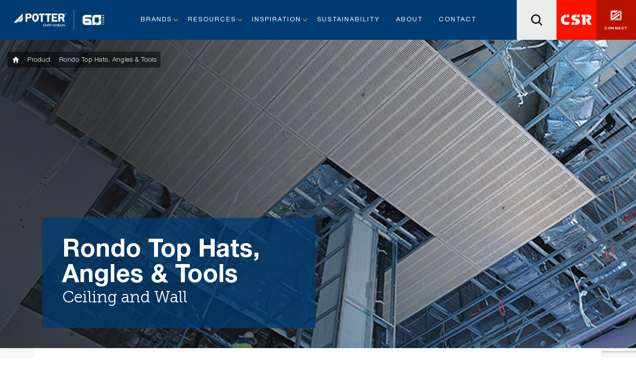

--- FILE ---
content_type: text/html; charset=UTF-8
request_url: https://potters.co.nz/product-collection/top-hats-angles-tools/
body_size: 34685
content:
<!DOCTYPE html>
<html lang="en-GB" style="margin-top: 0px !important;">

<head><meta charset="utf-8"><script>if(navigator.userAgent.match(/MSIE|Internet Explorer/i)||navigator.userAgent.match(/Trident\/7\..*?rv:11/i)){var href=document.location.href;if(!href.match(/[?&]nowprocket/)){if(href.indexOf("?")==-1){if(href.indexOf("#")==-1){document.location.href=href+"?nowprocket=1"}else{document.location.href=href.replace("#","?nowprocket=1#")}}else{if(href.indexOf("#")==-1){document.location.href=href+"&nowprocket=1"}else{document.location.href=href.replace("#","&nowprocket=1#")}}}}</script><script>(()=>{class RocketLazyLoadScripts{constructor(){this.v="2.0.3",this.userEvents=["keydown","keyup","mousedown","mouseup","mousemove","mouseover","mouseenter","mouseout","mouseleave","touchmove","touchstart","touchend","touchcancel","wheel","click","dblclick","input","visibilitychange"],this.attributeEvents=["onblur","onclick","oncontextmenu","ondblclick","onfocus","onmousedown","onmouseenter","onmouseleave","onmousemove","onmouseout","onmouseover","onmouseup","onmousewheel","onscroll","onsubmit"]}async t(){this.i(),this.o(),/iP(ad|hone)/.test(navigator.userAgent)&&this.h(),this.u(),this.l(this),this.m(),this.k(this),this.p(this),this._(),await Promise.all([this.R(),this.L()]),this.lastBreath=Date.now(),this.S(this),this.P(),this.D(),this.O(),this.M(),await this.C(this.delayedScripts.normal),await this.C(this.delayedScripts.defer),await this.C(this.delayedScripts.async),this.F("domReady"),await this.T(),await this.j(),await this.I(),this.F("windowLoad"),await this.A(),window.dispatchEvent(new Event("rocket-allScriptsLoaded")),this.everythingLoaded=!0,this.lastTouchEnd&&await new Promise((t=>setTimeout(t,500-Date.now()+this.lastTouchEnd))),this.H(),this.F("all"),this.U(),this.W()}i(){this.CSPIssue=sessionStorage.getItem("rocketCSPIssue"),document.addEventListener("securitypolicyviolation",(t=>{this.CSPIssue||"script-src-elem"!==t.violatedDirective||"data"!==t.blockedURI||(this.CSPIssue=!0,sessionStorage.setItem("rocketCSPIssue",!0))}),{isRocket:!0})}o(){window.addEventListener("pageshow",(t=>{this.persisted=t.persisted,this.realWindowLoadedFired=!0}),{isRocket:!0}),window.addEventListener("pagehide",(()=>{this.onFirstUserAction=null}),{isRocket:!0})}h(){let t;function e(e){t=e}window.addEventListener("touchstart",e,{isRocket:!0}),window.addEventListener("touchend",(function i(o){Math.abs(o.changedTouches[0].pageX-t.changedTouches[0].pageX)<10&&Math.abs(o.changedTouches[0].pageY-t.changedTouches[0].pageY)<10&&o.timeStamp-t.timeStamp<200&&(o.target.dispatchEvent(new PointerEvent("click",{target:o.target,bubbles:!0,cancelable:!0,detail:1})),event.preventDefault(),window.removeEventListener("touchstart",e,{isRocket:!0}),window.removeEventListener("touchend",i,{isRocket:!0}))}),{isRocket:!0})}q(t){this.userActionTriggered||("mousemove"!==t.type||this.firstMousemoveIgnored?"keyup"===t.type||"mouseover"===t.type||"mouseout"===t.type||(this.userActionTriggered=!0,this.onFirstUserAction&&this.onFirstUserAction()):this.firstMousemoveIgnored=!0),"click"===t.type&&t.preventDefault(),this.savedUserEvents.length>0&&(t.stopPropagation(),t.stopImmediatePropagation()),"touchstart"===this.lastEvent&&"touchend"===t.type&&(this.lastTouchEnd=Date.now()),"click"===t.type&&(this.lastTouchEnd=0),this.lastEvent=t.type,this.savedUserEvents.push(t)}u(){this.savedUserEvents=[],this.userEventHandler=this.q.bind(this),this.userEvents.forEach((t=>window.addEventListener(t,this.userEventHandler,{passive:!1,isRocket:!0})))}U(){this.userEvents.forEach((t=>window.removeEventListener(t,this.userEventHandler,{passive:!1,isRocket:!0}))),this.savedUserEvents.forEach((t=>{t.target.dispatchEvent(new window[t.constructor.name](t.type,t))}))}m(){this.eventsMutationObserver=new MutationObserver((t=>{const e="return false";for(const i of t){if("attributes"===i.type){const t=i.target.getAttribute(i.attributeName);t&&t!==e&&(i.target.setAttribute("data-rocket-"+i.attributeName,t),i.target["rocket"+i.attributeName]=new Function("event",t),i.target.setAttribute(i.attributeName,e))}"childList"===i.type&&i.addedNodes.forEach((t=>{if(t.nodeType===Node.ELEMENT_NODE)for(const i of t.attributes)this.attributeEvents.includes(i.name)&&i.value&&""!==i.value&&(t.setAttribute("data-rocket-"+i.name,i.value),t["rocket"+i.name]=new Function("event",i.value),t.setAttribute(i.name,e))}))}})),this.eventsMutationObserver.observe(document,{subtree:!0,childList:!0,attributeFilter:this.attributeEvents})}H(){this.eventsMutationObserver.disconnect(),this.attributeEvents.forEach((t=>{document.querySelectorAll("[data-rocket-"+t+"]").forEach((e=>{e.setAttribute(t,e.getAttribute("data-rocket-"+t)),e.removeAttribute("data-rocket-"+t)}))}))}k(t){Object.defineProperty(HTMLElement.prototype,"onclick",{get(){return this.rocketonclick||null},set(e){this.rocketonclick=e,this.setAttribute(t.everythingLoaded?"onclick":"data-rocket-onclick","this.rocketonclick(event)")}})}S(t){function e(e,i){let o=e[i];e[i]=null,Object.defineProperty(e,i,{get:()=>o,set(s){t.everythingLoaded?o=s:e["rocket"+i]=o=s}})}e(document,"onreadystatechange"),e(window,"onload"),e(window,"onpageshow");try{Object.defineProperty(document,"readyState",{get:()=>t.rocketReadyState,set(e){t.rocketReadyState=e},configurable:!0}),document.readyState="loading"}catch(t){console.log("WPRocket DJE readyState conflict, bypassing")}}l(t){this.originalAddEventListener=EventTarget.prototype.addEventListener,this.originalRemoveEventListener=EventTarget.prototype.removeEventListener,this.savedEventListeners=[],EventTarget.prototype.addEventListener=function(e,i,o){o&&o.isRocket||!t.B(e,this)&&!t.userEvents.includes(e)||t.B(e,this)&&!t.userActionTriggered||e.startsWith("rocket-")||t.everythingLoaded?t.originalAddEventListener.call(this,e,i,o):t.savedEventListeners.push({target:this,remove:!1,type:e,func:i,options:o})},EventTarget.prototype.removeEventListener=function(e,i,o){o&&o.isRocket||!t.B(e,this)&&!t.userEvents.includes(e)||t.B(e,this)&&!t.userActionTriggered||e.startsWith("rocket-")||t.everythingLoaded?t.originalRemoveEventListener.call(this,e,i,o):t.savedEventListeners.push({target:this,remove:!0,type:e,func:i,options:o})}}F(t){"all"===t&&(EventTarget.prototype.addEventListener=this.originalAddEventListener,EventTarget.prototype.removeEventListener=this.originalRemoveEventListener),this.savedEventListeners=this.savedEventListeners.filter((e=>{let i=e.type,o=e.target||window;return"domReady"===t&&"DOMContentLoaded"!==i&&"readystatechange"!==i||("windowLoad"===t&&"load"!==i&&"readystatechange"!==i&&"pageshow"!==i||(this.B(i,o)&&(i="rocket-"+i),e.remove?o.removeEventListener(i,e.func,e.options):o.addEventListener(i,e.func,e.options),!1))}))}p(t){let e;function i(e){return t.everythingLoaded?e:e.split(" ").map((t=>"load"===t||t.startsWith("load.")?"rocket-jquery-load":t)).join(" ")}function o(o){function s(e){const s=o.fn[e];o.fn[e]=o.fn.init.prototype[e]=function(){return this[0]===window&&t.userActionTriggered&&("string"==typeof arguments[0]||arguments[0]instanceof String?arguments[0]=i(arguments[0]):"object"==typeof arguments[0]&&Object.keys(arguments[0]).forEach((t=>{const e=arguments[0][t];delete arguments[0][t],arguments[0][i(t)]=e}))),s.apply(this,arguments),this}}if(o&&o.fn&&!t.allJQueries.includes(o)){const e={DOMContentLoaded:[],"rocket-DOMContentLoaded":[]};for(const t in e)document.addEventListener(t,(()=>{e[t].forEach((t=>t()))}),{isRocket:!0});o.fn.ready=o.fn.init.prototype.ready=function(i){function s(){parseInt(o.fn.jquery)>2?setTimeout((()=>i.bind(document)(o))):i.bind(document)(o)}return t.realDomReadyFired?!t.userActionTriggered||t.fauxDomReadyFired?s():e["rocket-DOMContentLoaded"].push(s):e.DOMContentLoaded.push(s),o([])},s("on"),s("one"),s("off"),t.allJQueries.push(o)}e=o}t.allJQueries=[],o(window.jQuery),Object.defineProperty(window,"jQuery",{get:()=>e,set(t){o(t)}})}P(){const t=new Map;document.write=document.writeln=function(e){const i=document.currentScript,o=document.createRange(),s=i.parentElement;let n=t.get(i);void 0===n&&(n=i.nextSibling,t.set(i,n));const c=document.createDocumentFragment();o.setStart(c,0),c.appendChild(o.createContextualFragment(e)),s.insertBefore(c,n)}}async R(){return new Promise((t=>{this.userActionTriggered?t():this.onFirstUserAction=t}))}async L(){return new Promise((t=>{document.addEventListener("DOMContentLoaded",(()=>{this.realDomReadyFired=!0,t()}),{isRocket:!0})}))}async I(){return this.realWindowLoadedFired?Promise.resolve():new Promise((t=>{window.addEventListener("load",t,{isRocket:!0})}))}M(){this.pendingScripts=[];this.scriptsMutationObserver=new MutationObserver((t=>{for(const e of t)e.addedNodes.forEach((t=>{"SCRIPT"!==t.tagName||t.noModule||t.isWPRocket||this.pendingScripts.push({script:t,promise:new Promise((e=>{const i=()=>{const i=this.pendingScripts.findIndex((e=>e.script===t));i>=0&&this.pendingScripts.splice(i,1),e()};t.addEventListener("load",i,{isRocket:!0}),t.addEventListener("error",i,{isRocket:!0}),setTimeout(i,1e3)}))})}))})),this.scriptsMutationObserver.observe(document,{childList:!0,subtree:!0})}async j(){await this.J(),this.pendingScripts.length?(await this.pendingScripts[0].promise,await this.j()):this.scriptsMutationObserver.disconnect()}D(){this.delayedScripts={normal:[],async:[],defer:[]},document.querySelectorAll("script[type$=rocketlazyloadscript]").forEach((t=>{t.hasAttribute("data-rocket-src")?t.hasAttribute("async")&&!1!==t.async?this.delayedScripts.async.push(t):t.hasAttribute("defer")&&!1!==t.defer||"module"===t.getAttribute("data-rocket-type")?this.delayedScripts.defer.push(t):this.delayedScripts.normal.push(t):this.delayedScripts.normal.push(t)}))}async _(){await this.L();let t=[];document.querySelectorAll("script[type$=rocketlazyloadscript][data-rocket-src]").forEach((e=>{let i=e.getAttribute("data-rocket-src");if(i&&!i.startsWith("data:")){i.startsWith("//")&&(i=location.protocol+i);try{const o=new URL(i).origin;o!==location.origin&&t.push({src:o,crossOrigin:e.crossOrigin||"module"===e.getAttribute("data-rocket-type")})}catch(t){}}})),t=[...new Map(t.map((t=>[JSON.stringify(t),t]))).values()],this.N(t,"preconnect")}async $(t){if(await this.G(),!0!==t.noModule||!("noModule"in HTMLScriptElement.prototype))return new Promise((e=>{let i;function o(){(i||t).setAttribute("data-rocket-status","executed"),e()}try{if(navigator.userAgent.includes("Firefox/")||""===navigator.vendor||this.CSPIssue)i=document.createElement("script"),[...t.attributes].forEach((t=>{let e=t.nodeName;"type"!==e&&("data-rocket-type"===e&&(e="type"),"data-rocket-src"===e&&(e="src"),i.setAttribute(e,t.nodeValue))})),t.text&&(i.text=t.text),t.nonce&&(i.nonce=t.nonce),i.hasAttribute("src")?(i.addEventListener("load",o,{isRocket:!0}),i.addEventListener("error",(()=>{i.setAttribute("data-rocket-status","failed-network"),e()}),{isRocket:!0}),setTimeout((()=>{i.isConnected||e()}),1)):(i.text=t.text,o()),i.isWPRocket=!0,t.parentNode.replaceChild(i,t);else{const i=t.getAttribute("data-rocket-type"),s=t.getAttribute("data-rocket-src");i?(t.type=i,t.removeAttribute("data-rocket-type")):t.removeAttribute("type"),t.addEventListener("load",o,{isRocket:!0}),t.addEventListener("error",(i=>{this.CSPIssue&&i.target.src.startsWith("data:")?(console.log("WPRocket: CSP fallback activated"),t.removeAttribute("src"),this.$(t).then(e)):(t.setAttribute("data-rocket-status","failed-network"),e())}),{isRocket:!0}),s?(t.fetchPriority="high",t.removeAttribute("data-rocket-src"),t.src=s):t.src="data:text/javascript;base64,"+window.btoa(unescape(encodeURIComponent(t.text)))}}catch(i){t.setAttribute("data-rocket-status","failed-transform"),e()}}));t.setAttribute("data-rocket-status","skipped")}async C(t){const e=t.shift();return e?(e.isConnected&&await this.$(e),this.C(t)):Promise.resolve()}O(){this.N([...this.delayedScripts.normal,...this.delayedScripts.defer,...this.delayedScripts.async],"preload")}N(t,e){this.trash=this.trash||[];let i=!0;var o=document.createDocumentFragment();t.forEach((t=>{const s=t.getAttribute&&t.getAttribute("data-rocket-src")||t.src;if(s&&!s.startsWith("data:")){const n=document.createElement("link");n.href=s,n.rel=e,"preconnect"!==e&&(n.as="script",n.fetchPriority=i?"high":"low"),t.getAttribute&&"module"===t.getAttribute("data-rocket-type")&&(n.crossOrigin=!0),t.crossOrigin&&(n.crossOrigin=t.crossOrigin),t.integrity&&(n.integrity=t.integrity),t.nonce&&(n.nonce=t.nonce),o.appendChild(n),this.trash.push(n),i=!1}})),document.head.appendChild(o)}W(){this.trash.forEach((t=>t.remove()))}async T(){try{document.readyState="interactive"}catch(t){}this.fauxDomReadyFired=!0;try{await this.G(),document.dispatchEvent(new Event("rocket-readystatechange")),await this.G(),document.rocketonreadystatechange&&document.rocketonreadystatechange(),await this.G(),document.dispatchEvent(new Event("rocket-DOMContentLoaded")),await this.G(),window.dispatchEvent(new Event("rocket-DOMContentLoaded"))}catch(t){console.error(t)}}async A(){try{document.readyState="complete"}catch(t){}try{await this.G(),document.dispatchEvent(new Event("rocket-readystatechange")),await this.G(),document.rocketonreadystatechange&&document.rocketonreadystatechange(),await this.G(),window.dispatchEvent(new Event("rocket-load")),await this.G(),window.rocketonload&&window.rocketonload(),await this.G(),this.allJQueries.forEach((t=>t(window).trigger("rocket-jquery-load"))),await this.G();const t=new Event("rocket-pageshow");t.persisted=this.persisted,window.dispatchEvent(t),await this.G(),window.rocketonpageshow&&window.rocketonpageshow({persisted:this.persisted})}catch(t){console.error(t)}}async G(){Date.now()-this.lastBreath>45&&(await this.J(),this.lastBreath=Date.now())}async J(){return document.hidden?new Promise((t=>setTimeout(t))):new Promise((t=>requestAnimationFrame(t)))}B(t,e){return e===document&&"readystatechange"===t||(e===document&&"DOMContentLoaded"===t||(e===window&&"DOMContentLoaded"===t||(e===window&&"load"===t||e===window&&"pageshow"===t)))}static run(){(new RocketLazyLoadScripts).t()}}RocketLazyLoadScripts.run()})();</script>
	
	<meta name="viewport" content="width=device-width, initial-scale=1.0">

	
		<!-- All in One SEO 4.9.2 - aioseo.com -->
	<meta name="description" content="Range of Top Hats for use internally or externally, on vertical fascias and soffits. Use for higher wind loading or where heavy duty sheeting is to be installed." />
	<meta name="robots" content="max-image-preview:large" />
	<link rel="canonical" href="https://potters.co.nz/product-collection/top-hats-angles-tools/" />
	<meta name="generator" content="All in One SEO (AIOSEO) 4.9.2" />

		<script>(function(w,d,s,l,i){w[l]=w[l]||[];w[l].push({'gtm.start':
new Date().getTime(),event:'gtm.js'});var f=d.getElementsByTagName(s)[0],
j=d.createElement(s),dl=l!='dataLayer'?'&l='+l:'';j.async=true;j.src=
'https://www.googletagmanager.com/gtm.js?id='+i+dl;f.parentNode.insertBefore(j,f);
})(window,document,'script','dataLayer','GTM-M6PZSZFN');</script>
<script type="rocketlazyloadscript" data-rocket-type='text/javascript'>
!function(f,b,e,v,n,t,s){if(f.fbq)return;n=f.fbq=function(){n.callMethod?
n.callMethod.apply(n,arguments):n.queue.push(arguments)};if(!f._fbq)f._fbq=n;
n.push=n;n.loaded=!0;n.version='2.0';n.queue=[];t=b.createElement(e);t.async=!0;
t.src=v;s=b.getElementsByTagName(e)[0];s.parentNode.insertBefore(t,s)}(window,
document,'script','https://connect.facebook.net/en_US/fbevents.js');
</script>
<script type="rocketlazyloadscript">
!function(f,b,e,v,n,t,s){if(f.fbq)return;n=f.fbq=function(){n.callMethod?
n.callMethod.apply(n,arguments):n.queue.push(arguments)};if(!f._fbq)f._fbq=n;
n.push=n;n.loaded=!0;n.version='2.0';n.queue=[];t=b.createElement(e);t.async=!0;
t.src=v;s=b.getElementsByTagName(e)[0];s.parentNode.insertBefore(t,s)}(window,
document,'script','https://connect.facebook.net/en_US/fbevents.js');
fbq('init', '344285516400163');
fbq('track', 'PageView');
</script>
<script type="rocketlazyloadscript">
    (function(c,l,a,r,i,t,y){
        c[a]=c[a]||function(){(c[a].q=c[a].q||[]).push(arguments)};
        t=l.createElement(r);t.async=1;t.src="https://www.clarity.ms/tag/"+i+"?ref=bwt";
        y=l.getElementsByTagName(r)[0];y.parentNode.insertBefore(t,y);
    })(window, document, "clarity", "script", "qqfqyrx2au");
</script>
		<meta property="og:locale" content="en_US" />
		<meta property="og:site_name" content="Potter Interior Systems | Aluminium Partitions, Ceiling Panels, Insulation and Whiteboards" />
		<meta property="og:type" content="article" />
		<meta property="og:title" content="Rondo Top Hats, Angles &amp; Tools | Potter Interior Systems" />
		<meta property="og:description" content="Range of Top Hats for use internally or externally, on vertical fascias and soffits. Use for higher wind loading or where heavy duty sheeting is to be installed." />
		<meta property="og:url" content="https://potters.co.nz/product-collection/top-hats-angles-tools/" />
		<meta property="og:image" content="https://potters.co.nz/wp-content/uploads/2025/02/Potter-Auckland.webp" />
		<meta property="og:image:secure_url" content="https://potters.co.nz/wp-content/uploads/2025/02/Potter-Auckland.webp" />
		<meta property="og:image:width" content="1809" />
		<meta property="og:image:height" content="1809" />
		<meta property="article:published_time" content="2024-12-09T11:15:51+00:00" />
		<meta property="article:modified_time" content="2025-02-10T00:46:14+00:00" />
		<meta property="article:publisher" content="https://www.facebook.com/PotterInteriorSystems/" />
		<meta name="twitter:card" content="summary_large_image" />
		<meta name="twitter:title" content="Rondo Top Hats, Angles &amp; Tools | Potter Interior Systems" />
		<meta name="twitter:description" content="Range of Top Hats for use internally or externally, on vertical fascias and soffits. Use for higher wind loading or where heavy duty sheeting is to be installed." />
		<meta name="twitter:image" content="https://potters.co.nz/wp-content/uploads/2025/02/Potter-Auckland.webp" />
		<script type="application/ld+json" class="aioseo-schema">
			{"@context":"https:\/\/schema.org","@graph":[{"@type":"BreadcrumbList","@id":"https:\/\/potters.co.nz\/product-collection\/top-hats-angles-tools\/#breadcrumblist","itemListElement":[{"@type":"ListItem","@id":"https:\/\/potters.co.nz#listItem","position":1,"name":"Home","item":"https:\/\/potters.co.nz","nextItem":{"@type":"ListItem","@id":"https:\/\/potters.co.nz\/product-finder\/#listItem","name":"Product Finder"}},{"@type":"ListItem","@id":"https:\/\/potters.co.nz\/product-finder\/#listItem","position":2,"name":"Product Finder","item":"https:\/\/potters.co.nz\/product-finder\/","nextItem":{"@type":"ListItem","@id":"https:\/\/potters.co.nz\/product-category\/hatches-accessories\/#listItem","name":"Hatches &amp; Accessories"},"previousItem":{"@type":"ListItem","@id":"https:\/\/potters.co.nz#listItem","name":"Home"}},{"@type":"ListItem","@id":"https:\/\/potters.co.nz\/product-category\/hatches-accessories\/#listItem","position":3,"name":"Hatches &amp; Accessories","item":"https:\/\/potters.co.nz\/product-category\/hatches-accessories\/","nextItem":{"@type":"ListItem","@id":"https:\/\/potters.co.nz\/product-collection\/top-hats-angles-tools\/#listItem","name":"Rondo Top Hats, Angles &#038; Tools"},"previousItem":{"@type":"ListItem","@id":"https:\/\/potters.co.nz\/product-finder\/#listItem","name":"Product Finder"}},{"@type":"ListItem","@id":"https:\/\/potters.co.nz\/product-collection\/top-hats-angles-tools\/#listItem","position":4,"name":"Rondo Top Hats, Angles &#038; Tools","previousItem":{"@type":"ListItem","@id":"https:\/\/potters.co.nz\/product-category\/hatches-accessories\/#listItem","name":"Hatches &amp; Accessories"}}]},{"@type":"ItemPage","@id":"https:\/\/potters.co.nz\/product-collection\/top-hats-angles-tools\/#itempage","url":"https:\/\/potters.co.nz\/product-collection\/top-hats-angles-tools\/","name":"Rondo Top Hats, Angles & Tools | Potter Interior Systems","description":"Range of Top Hats for use internally or externally, on vertical fascias and soffits. Use for higher wind loading or where heavy duty sheeting is to be installed.","inLanguage":"en-NZ","isPartOf":{"@id":"https:\/\/potters.co.nz\/#website"},"breadcrumb":{"@id":"https:\/\/potters.co.nz\/product-collection\/top-hats-angles-tools\/#breadcrumblist"},"image":{"@type":"ImageObject","url":"https:\/\/potters.co.nz\/wp-content\/uploads\/2024\/12\/Top-Hat-1.jpg","@id":"https:\/\/potters.co.nz\/product-collection\/top-hats-angles-tools\/#mainImage","width":1407,"height":600},"primaryImageOfPage":{"@id":"https:\/\/potters.co.nz\/product-collection\/top-hats-angles-tools\/#mainImage"},"datePublished":"2024-12-09T22:15:51+13:00","dateModified":"2025-02-10T13:46:14+13:00"},{"@type":"Organization","@id":"https:\/\/potters.co.nz\/#organization","name":"Potter Interior Systems","description":"Potter Interior Systems are experts in the distribution of quality products and proven solutions to the commercial construction market throughout New Zealand. Our services include aluminium partitions, suspended ceiling grid and panels, insulation, passive fire protection, whiteboards, pinboards and acoustic wall coverings. See our products online, or contact us today so we can work to build business together.","url":"https:\/\/potters.co.nz\/","telephone":"+64800768837","logo":{"@type":"ImageObject","url":"https:\/\/potters.co.nz\/wp-content\/uploads\/2024\/11\/Potter_white-and-Yellow-1.svg","@id":"https:\/\/potters.co.nz\/product-collection\/top-hats-angles-tools\/#organizationLogo"},"image":{"@id":"https:\/\/potters.co.nz\/product-collection\/top-hats-angles-tools\/#organizationLogo"},"sameAs":["https:\/\/www.facebook.com\/PotterInteriorSystems\/","https:\/\/www.instagram.com\/potterinteriorsystems","https:\/\/www.linkedin.com\/company\/potter-interior-systems-ltd\/"]},{"@type":"WebSite","@id":"https:\/\/potters.co.nz\/#website","url":"https:\/\/potters.co.nz\/","name":"Potter Interior Systems","description":"Aluminium Partitions, Ceiling Panels, Insulation and Whiteboards","inLanguage":"en-NZ","publisher":{"@id":"https:\/\/potters.co.nz\/#organization"}}]}
		</script>
		<!-- All in One SEO -->


<link rel="alternate" title="oEmbed (JSON)" type="application/json+oembed" href="https://potters.co.nz/wp-json/oembed/1.0/embed?url=https%3A%2F%2Fpotters.co.nz%2Fproduct-collection%2Ftop-hats-angles-tools%2F" />
<link rel="alternate" title="oEmbed (XML)" type="text/xml+oembed" href="https://potters.co.nz/wp-json/oembed/1.0/embed?url=https%3A%2F%2Fpotters.co.nz%2Fproduct-collection%2Ftop-hats-angles-tools%2F&#038;format=xml" />
<style id='wp-img-auto-sizes-contain-inline-css' type='text/css'>
img:is([sizes=auto i],[sizes^="auto," i]){contain-intrinsic-size:3000px 1500px}
/*# sourceURL=wp-img-auto-sizes-contain-inline-css */
</style>
<style id='wp-emoji-styles-inline-css' type='text/css'>

	img.wp-smiley, img.emoji {
		display: inline !important;
		border: none !important;
		box-shadow: none !important;
		height: 1em !important;
		width: 1em !important;
		margin: 0 0.07em !important;
		vertical-align: -0.1em !important;
		background: none !important;
		padding: 0 !important;
	}
/*# sourceURL=wp-emoji-styles-inline-css */
</style>
<style id='wp-block-library-inline-css' type='text/css'>
:root{--wp-block-synced-color:#7a00df;--wp-block-synced-color--rgb:122,0,223;--wp-bound-block-color:var(--wp-block-synced-color);--wp-editor-canvas-background:#ddd;--wp-admin-theme-color:#007cba;--wp-admin-theme-color--rgb:0,124,186;--wp-admin-theme-color-darker-10:#006ba1;--wp-admin-theme-color-darker-10--rgb:0,107,160.5;--wp-admin-theme-color-darker-20:#005a87;--wp-admin-theme-color-darker-20--rgb:0,90,135;--wp-admin-border-width-focus:2px}@media (min-resolution:192dpi){:root{--wp-admin-border-width-focus:1.5px}}.wp-element-button{cursor:pointer}:root .has-very-light-gray-background-color{background-color:#eee}:root .has-very-dark-gray-background-color{background-color:#313131}:root .has-very-light-gray-color{color:#eee}:root .has-very-dark-gray-color{color:#313131}:root .has-vivid-green-cyan-to-vivid-cyan-blue-gradient-background{background:linear-gradient(135deg,#00d084,#0693e3)}:root .has-purple-crush-gradient-background{background:linear-gradient(135deg,#34e2e4,#4721fb 50%,#ab1dfe)}:root .has-hazy-dawn-gradient-background{background:linear-gradient(135deg,#faaca8,#dad0ec)}:root .has-subdued-olive-gradient-background{background:linear-gradient(135deg,#fafae1,#67a671)}:root .has-atomic-cream-gradient-background{background:linear-gradient(135deg,#fdd79a,#004a59)}:root .has-nightshade-gradient-background{background:linear-gradient(135deg,#330968,#31cdcf)}:root .has-midnight-gradient-background{background:linear-gradient(135deg,#020381,#2874fc)}:root{--wp--preset--font-size--normal:16px;--wp--preset--font-size--huge:42px}.has-regular-font-size{font-size:1em}.has-larger-font-size{font-size:2.625em}.has-normal-font-size{font-size:var(--wp--preset--font-size--normal)}.has-huge-font-size{font-size:var(--wp--preset--font-size--huge)}.has-text-align-center{text-align:center}.has-text-align-left{text-align:left}.has-text-align-right{text-align:right}.has-fit-text{white-space:nowrap!important}#end-resizable-editor-section{display:none}.aligncenter{clear:both}.items-justified-left{justify-content:flex-start}.items-justified-center{justify-content:center}.items-justified-right{justify-content:flex-end}.items-justified-space-between{justify-content:space-between}.screen-reader-text{border:0;clip-path:inset(50%);height:1px;margin:-1px;overflow:hidden;padding:0;position:absolute;width:1px;word-wrap:normal!important}.screen-reader-text:focus{background-color:#ddd;clip-path:none;color:#444;display:block;font-size:1em;height:auto;left:5px;line-height:normal;padding:15px 23px 14px;text-decoration:none;top:5px;width:auto;z-index:100000}html :where(.has-border-color){border-style:solid}html :where([style*=border-top-color]){border-top-style:solid}html :where([style*=border-right-color]){border-right-style:solid}html :where([style*=border-bottom-color]){border-bottom-style:solid}html :where([style*=border-left-color]){border-left-style:solid}html :where([style*=border-width]){border-style:solid}html :where([style*=border-top-width]){border-top-style:solid}html :where([style*=border-right-width]){border-right-style:solid}html :where([style*=border-bottom-width]){border-bottom-style:solid}html :where([style*=border-left-width]){border-left-style:solid}html :where(img[class*=wp-image-]){height:auto;max-width:100%}:where(figure){margin:0 0 1em}html :where(.is-position-sticky){--wp-admin--admin-bar--position-offset:var(--wp-admin--admin-bar--height,0px)}@media screen and (max-width:600px){html :where(.is-position-sticky){--wp-admin--admin-bar--position-offset:0px}}

/*# sourceURL=wp-block-library-inline-css */
</style><link data-minify="1" rel='stylesheet' id='wc-blocks-style-css' href='https://potters.co.nz/wp-content/cache/min/1/wp-content/plugins/woocommerce/assets/client/blocks/wc-blocks.css?ver=1767352569' type='text/css' media='all' />
<style id='global-styles-inline-css' type='text/css'>
:root{--wp--preset--aspect-ratio--square: 1;--wp--preset--aspect-ratio--4-3: 4/3;--wp--preset--aspect-ratio--3-4: 3/4;--wp--preset--aspect-ratio--3-2: 3/2;--wp--preset--aspect-ratio--2-3: 2/3;--wp--preset--aspect-ratio--16-9: 16/9;--wp--preset--aspect-ratio--9-16: 9/16;--wp--preset--color--black: #000000;--wp--preset--color--cyan-bluish-gray: #abb8c3;--wp--preset--color--white: #ffffff;--wp--preset--color--pale-pink: #f78da7;--wp--preset--color--vivid-red: #cf2e2e;--wp--preset--color--luminous-vivid-orange: #ff6900;--wp--preset--color--luminous-vivid-amber: #fcb900;--wp--preset--color--light-green-cyan: #7bdcb5;--wp--preset--color--vivid-green-cyan: #00d084;--wp--preset--color--pale-cyan-blue: #8ed1fc;--wp--preset--color--vivid-cyan-blue: #0693e3;--wp--preset--color--vivid-purple: #9b51e0;--wp--preset--gradient--vivid-cyan-blue-to-vivid-purple: linear-gradient(135deg,rgb(6,147,227) 0%,rgb(155,81,224) 100%);--wp--preset--gradient--light-green-cyan-to-vivid-green-cyan: linear-gradient(135deg,rgb(122,220,180) 0%,rgb(0,208,130) 100%);--wp--preset--gradient--luminous-vivid-amber-to-luminous-vivid-orange: linear-gradient(135deg,rgb(252,185,0) 0%,rgb(255,105,0) 100%);--wp--preset--gradient--luminous-vivid-orange-to-vivid-red: linear-gradient(135deg,rgb(255,105,0) 0%,rgb(207,46,46) 100%);--wp--preset--gradient--very-light-gray-to-cyan-bluish-gray: linear-gradient(135deg,rgb(238,238,238) 0%,rgb(169,184,195) 100%);--wp--preset--gradient--cool-to-warm-spectrum: linear-gradient(135deg,rgb(74,234,220) 0%,rgb(151,120,209) 20%,rgb(207,42,186) 40%,rgb(238,44,130) 60%,rgb(251,105,98) 80%,rgb(254,248,76) 100%);--wp--preset--gradient--blush-light-purple: linear-gradient(135deg,rgb(255,206,236) 0%,rgb(152,150,240) 100%);--wp--preset--gradient--blush-bordeaux: linear-gradient(135deg,rgb(254,205,165) 0%,rgb(254,45,45) 50%,rgb(107,0,62) 100%);--wp--preset--gradient--luminous-dusk: linear-gradient(135deg,rgb(255,203,112) 0%,rgb(199,81,192) 50%,rgb(65,88,208) 100%);--wp--preset--gradient--pale-ocean: linear-gradient(135deg,rgb(255,245,203) 0%,rgb(182,227,212) 50%,rgb(51,167,181) 100%);--wp--preset--gradient--electric-grass: linear-gradient(135deg,rgb(202,248,128) 0%,rgb(113,206,126) 100%);--wp--preset--gradient--midnight: linear-gradient(135deg,rgb(2,3,129) 0%,rgb(40,116,252) 100%);--wp--preset--font-size--small: 13px;--wp--preset--font-size--medium: 20px;--wp--preset--font-size--large: 36px;--wp--preset--font-size--x-large: 42px;--wp--preset--spacing--20: 0.44rem;--wp--preset--spacing--30: 0.67rem;--wp--preset--spacing--40: 1rem;--wp--preset--spacing--50: 1.5rem;--wp--preset--spacing--60: 2.25rem;--wp--preset--spacing--70: 3.38rem;--wp--preset--spacing--80: 5.06rem;--wp--preset--shadow--natural: 6px 6px 9px rgba(0, 0, 0, 0.2);--wp--preset--shadow--deep: 12px 12px 50px rgba(0, 0, 0, 0.4);--wp--preset--shadow--sharp: 6px 6px 0px rgba(0, 0, 0, 0.2);--wp--preset--shadow--outlined: 6px 6px 0px -3px rgb(255, 255, 255), 6px 6px rgb(0, 0, 0);--wp--preset--shadow--crisp: 6px 6px 0px rgb(0, 0, 0);}:where(.is-layout-flex){gap: 0.5em;}:where(.is-layout-grid){gap: 0.5em;}body .is-layout-flex{display: flex;}.is-layout-flex{flex-wrap: wrap;align-items: center;}.is-layout-flex > :is(*, div){margin: 0;}body .is-layout-grid{display: grid;}.is-layout-grid > :is(*, div){margin: 0;}:where(.wp-block-columns.is-layout-flex){gap: 2em;}:where(.wp-block-columns.is-layout-grid){gap: 2em;}:where(.wp-block-post-template.is-layout-flex){gap: 1.25em;}:where(.wp-block-post-template.is-layout-grid){gap: 1.25em;}.has-black-color{color: var(--wp--preset--color--black) !important;}.has-cyan-bluish-gray-color{color: var(--wp--preset--color--cyan-bluish-gray) !important;}.has-white-color{color: var(--wp--preset--color--white) !important;}.has-pale-pink-color{color: var(--wp--preset--color--pale-pink) !important;}.has-vivid-red-color{color: var(--wp--preset--color--vivid-red) !important;}.has-luminous-vivid-orange-color{color: var(--wp--preset--color--luminous-vivid-orange) !important;}.has-luminous-vivid-amber-color{color: var(--wp--preset--color--luminous-vivid-amber) !important;}.has-light-green-cyan-color{color: var(--wp--preset--color--light-green-cyan) !important;}.has-vivid-green-cyan-color{color: var(--wp--preset--color--vivid-green-cyan) !important;}.has-pale-cyan-blue-color{color: var(--wp--preset--color--pale-cyan-blue) !important;}.has-vivid-cyan-blue-color{color: var(--wp--preset--color--vivid-cyan-blue) !important;}.has-vivid-purple-color{color: var(--wp--preset--color--vivid-purple) !important;}.has-black-background-color{background-color: var(--wp--preset--color--black) !important;}.has-cyan-bluish-gray-background-color{background-color: var(--wp--preset--color--cyan-bluish-gray) !important;}.has-white-background-color{background-color: var(--wp--preset--color--white) !important;}.has-pale-pink-background-color{background-color: var(--wp--preset--color--pale-pink) !important;}.has-vivid-red-background-color{background-color: var(--wp--preset--color--vivid-red) !important;}.has-luminous-vivid-orange-background-color{background-color: var(--wp--preset--color--luminous-vivid-orange) !important;}.has-luminous-vivid-amber-background-color{background-color: var(--wp--preset--color--luminous-vivid-amber) !important;}.has-light-green-cyan-background-color{background-color: var(--wp--preset--color--light-green-cyan) !important;}.has-vivid-green-cyan-background-color{background-color: var(--wp--preset--color--vivid-green-cyan) !important;}.has-pale-cyan-blue-background-color{background-color: var(--wp--preset--color--pale-cyan-blue) !important;}.has-vivid-cyan-blue-background-color{background-color: var(--wp--preset--color--vivid-cyan-blue) !important;}.has-vivid-purple-background-color{background-color: var(--wp--preset--color--vivid-purple) !important;}.has-black-border-color{border-color: var(--wp--preset--color--black) !important;}.has-cyan-bluish-gray-border-color{border-color: var(--wp--preset--color--cyan-bluish-gray) !important;}.has-white-border-color{border-color: var(--wp--preset--color--white) !important;}.has-pale-pink-border-color{border-color: var(--wp--preset--color--pale-pink) !important;}.has-vivid-red-border-color{border-color: var(--wp--preset--color--vivid-red) !important;}.has-luminous-vivid-orange-border-color{border-color: var(--wp--preset--color--luminous-vivid-orange) !important;}.has-luminous-vivid-amber-border-color{border-color: var(--wp--preset--color--luminous-vivid-amber) !important;}.has-light-green-cyan-border-color{border-color: var(--wp--preset--color--light-green-cyan) !important;}.has-vivid-green-cyan-border-color{border-color: var(--wp--preset--color--vivid-green-cyan) !important;}.has-pale-cyan-blue-border-color{border-color: var(--wp--preset--color--pale-cyan-blue) !important;}.has-vivid-cyan-blue-border-color{border-color: var(--wp--preset--color--vivid-cyan-blue) !important;}.has-vivid-purple-border-color{border-color: var(--wp--preset--color--vivid-purple) !important;}.has-vivid-cyan-blue-to-vivid-purple-gradient-background{background: var(--wp--preset--gradient--vivid-cyan-blue-to-vivid-purple) !important;}.has-light-green-cyan-to-vivid-green-cyan-gradient-background{background: var(--wp--preset--gradient--light-green-cyan-to-vivid-green-cyan) !important;}.has-luminous-vivid-amber-to-luminous-vivid-orange-gradient-background{background: var(--wp--preset--gradient--luminous-vivid-amber-to-luminous-vivid-orange) !important;}.has-luminous-vivid-orange-to-vivid-red-gradient-background{background: var(--wp--preset--gradient--luminous-vivid-orange-to-vivid-red) !important;}.has-very-light-gray-to-cyan-bluish-gray-gradient-background{background: var(--wp--preset--gradient--very-light-gray-to-cyan-bluish-gray) !important;}.has-cool-to-warm-spectrum-gradient-background{background: var(--wp--preset--gradient--cool-to-warm-spectrum) !important;}.has-blush-light-purple-gradient-background{background: var(--wp--preset--gradient--blush-light-purple) !important;}.has-blush-bordeaux-gradient-background{background: var(--wp--preset--gradient--blush-bordeaux) !important;}.has-luminous-dusk-gradient-background{background: var(--wp--preset--gradient--luminous-dusk) !important;}.has-pale-ocean-gradient-background{background: var(--wp--preset--gradient--pale-ocean) !important;}.has-electric-grass-gradient-background{background: var(--wp--preset--gradient--electric-grass) !important;}.has-midnight-gradient-background{background: var(--wp--preset--gradient--midnight) !important;}.has-small-font-size{font-size: var(--wp--preset--font-size--small) !important;}.has-medium-font-size{font-size: var(--wp--preset--font-size--medium) !important;}.has-large-font-size{font-size: var(--wp--preset--font-size--large) !important;}.has-x-large-font-size{font-size: var(--wp--preset--font-size--x-large) !important;}
/*# sourceURL=global-styles-inline-css */
</style>

<style id='classic-theme-styles-inline-css' type='text/css'>
/*! This file is auto-generated */
.wp-block-button__link{color:#fff;background-color:#32373c;border-radius:9999px;box-shadow:none;text-decoration:none;padding:calc(.667em + 2px) calc(1.333em + 2px);font-size:1.125em}.wp-block-file__button{background:#32373c;color:#fff;text-decoration:none}
/*# sourceURL=/wp-includes/css/classic-themes.min.css */
</style>
<link data-minify="1" rel='stylesheet' id='potterspassivefire_css-css' href='https://potters.co.nz/wp-content/cache/min/1/wp-content/plugins/potterspassivefire/styles.css?ver=1767352569' type='text/css' media='all' />
<link data-minify="1" rel='stylesheet' id='woocommerce-layout-css' href='https://potters.co.nz/wp-content/cache/min/1/wp-content/plugins/woocommerce/assets/css/woocommerce-layout.css?ver=1767352569' type='text/css' media='all' />
<link data-minify="1" rel='stylesheet' id='woocommerce-smallscreen-css' href='https://potters.co.nz/wp-content/cache/min/1/wp-content/plugins/woocommerce/assets/css/woocommerce-smallscreen.css?ver=1767352569' type='text/css' media='only screen and (max-width: 768px)' />
<style id='woocommerce-inline-inline-css' type='text/css'>
.woocommerce form .form-row .required { visibility: visible; }
/*# sourceURL=woocommerce-inline-inline-css */
</style>
<link data-minify="1" rel='stylesheet' id='forms-for-campaign-monitor-custom_cm_monitor_css-css' href='https://potters.co.nz/wp-content/cache/min/1/wp-content/plugins/forms-for-campaign-monitor/forms/views/public/css/app.css?ver=1767352569' type='text/css' media='all' />
<link rel='stylesheet' id='bootstrap-css' href='https://potters.co.nz/wp-content/themes/potters/assets/css/bootstrap.min.css?ver=6.9' type='text/css' media='all' />
<link data-minify="1" rel='stylesheet' id='slick-css' href='https://potters.co.nz/wp-content/cache/min/1/wp-content/themes/potters/assets/css/slick.css?ver=1767352569' type='text/css' media='all' />
<link rel='stylesheet' id='select-2-css' href='https://potters.co.nz/wp-content/themes/potters/resources/select2.min.css?ver=6.9' type='text/css' media='all' />
<link data-minify="1" rel='stylesheet' id='fancybox-css' href='https://potters.co.nz/wp-content/cache/min/1/wp-content/themes/potters/assets/css/fancybox.css?ver=1767352569' type='text/css' media='all' />
<link data-minify="1" rel='stylesheet' id='player-css' href='https://potters.co.nz/wp-content/cache/min/1/wp-content/themes/potters/resources/plyr.css?ver=1767352569' type='text/css' media='all' />
<link data-minify="1" rel='stylesheet' id='icon-fonts-css' href='https://potters.co.nz/wp-content/cache/min/1/wp-content/themes/potters/assets/css/icon-fonts.css?ver=1767352569' type='text/css' media='all' />
<link data-minify="1" rel='stylesheet' id='main-css' href='https://potters.co.nz/wp-content/cache/min/1/wp-content/themes/potters/assets/css/style.css?ver=1767352569' type='text/css' media='all' />
<link data-minify="1" rel='stylesheet' id='device-menu-css' href='https://potters.co.nz/wp-content/cache/min/1/wp-content/themes/potters/assets/css/device-menu.css?ver=1767352569' type='text/css' media='all' />
<link data-minify="1" rel='stylesheet' id='responsive-css' href='https://potters.co.nz/wp-content/cache/min/1/wp-content/themes/potters/assets/css/responsive.css?ver=1767352569' type='text/css' media='all' />
<link data-minify="1" rel='stylesheet' id='potter-style-css' href='https://potters.co.nz/wp-content/cache/min/1/wp-content/themes/potters/assets/css/custom.css?ver=1767352569' type='text/css' media='all' />
<link data-minify="1" rel='stylesheet' id='potter-style-custom-theme-css' href='https://potters.co.nz/wp-content/cache/min/1/wp-content/themes/potters/assets/css/custom-theme.css?ver=1767352569' type='text/css' media='all' />
<link data-minify="1" rel='stylesheet' id='custom-scripts-whitepaper-style-css' href='https://potters.co.nz/wp-content/cache/min/1/wp-content/themes/potters/assets/css/custom-css-whitepaper.css?ver=1767352569' type='text/css' media='all' />
<link data-minify="1" rel='stylesheet' id='js_composer_front-css' href='https://potters.co.nz/wp-content/cache/min/1/wp-content/plugins/js_composer/assets/css/js_composer.min.css?ver=1767352569' type='text/css' media='all' />
<script data-minify="1" type="text/javascript" src="https://potters.co.nz/wp-content/cache/min/1/wp-content/themes/potters/resources/jquery.js?ver=1767352569" id="jquery-js"></script>
<script type="text/javascript" src="https://potters.co.nz/wp-content/plugins/woocommerce/assets/js/jquery-blockui/jquery.blockUI.min.js?ver=2.7.0-wc.10.4.3" id="wc-jquery-blockui-js" data-wp-strategy="defer"></script>
<script type="text/javascript" id="wc-add-to-cart-js-extra">
/* <![CDATA[ */
var wc_add_to_cart_params = {"ajax_url":"/wp-admin/admin-ajax.php","wc_ajax_url":"/?wc-ajax=%%endpoint%%","i18n_view_cart":"View cart","cart_url":"https://potters.co.nz/?page_id=224","is_cart":"","cart_redirect_after_add":"no"};
//# sourceURL=wc-add-to-cart-js-extra
/* ]]> */
</script>
<script type="rocketlazyloadscript" data-rocket-type="text/javascript" data-rocket-src="https://potters.co.nz/wp-content/plugins/woocommerce/assets/js/frontend/add-to-cart.min.js?ver=10.4.3" id="wc-add-to-cart-js" data-wp-strategy="defer"></script>
<script type="text/javascript" id="wc-single-product-js-extra">
/* <![CDATA[ */
var wc_single_product_params = {"i18n_required_rating_text":"Please select a rating","i18n_rating_options":["1 of 5 stars","2 of 5 stars","3 of 5 stars","4 of 5 stars","5 of 5 stars"],"i18n_product_gallery_trigger_text":"View full-screen image gallery","review_rating_required":"yes","flexslider":{"rtl":false,"animation":"slide","smoothHeight":true,"directionNav":false,"controlNav":"thumbnails","slideshow":false,"animationSpeed":500,"animationLoop":false,"allowOneSlide":false},"zoom_enabled":"","zoom_options":[],"photoswipe_enabled":"","photoswipe_options":{"shareEl":false,"closeOnScroll":false,"history":false,"hideAnimationDuration":0,"showAnimationDuration":0},"flexslider_enabled":""};
//# sourceURL=wc-single-product-js-extra
/* ]]> */
</script>
<script type="text/javascript" src="https://potters.co.nz/wp-content/plugins/woocommerce/assets/js/frontend/single-product.min.js?ver=10.4.3" id="wc-single-product-js" defer="defer" data-wp-strategy="defer"></script>
<script type="text/javascript" src="https://potters.co.nz/wp-content/plugins/woocommerce/assets/js/js-cookie/js.cookie.min.js?ver=2.1.4-wc.10.4.3" id="wc-js-cookie-js" defer="defer" data-wp-strategy="defer"></script>
<script type="text/javascript" id="woocommerce-js-extra">
/* <![CDATA[ */
var woocommerce_params = {"ajax_url":"/wp-admin/admin-ajax.php","wc_ajax_url":"/?wc-ajax=%%endpoint%%","i18n_password_show":"Show password","i18n_password_hide":"Hide password"};
//# sourceURL=woocommerce-js-extra
/* ]]> */
</script>
<script type="rocketlazyloadscript" data-rocket-type="text/javascript" data-rocket-src="https://potters.co.nz/wp-content/plugins/woocommerce/assets/js/frontend/woocommerce.min.js?ver=10.4.3" id="woocommerce-js" defer="defer" data-wp-strategy="defer"></script>
<script type="rocketlazyloadscript" data-minify="1" data-rocket-type="text/javascript" data-rocket-src="https://potters.co.nz/wp-content/cache/min/1/wp-content/plugins/js_composer/assets/js/vendors/woocommerce-add-to-cart.js?ver=1767352569" id="vc_woocommerce-add-to-cart-js-js"></script>
<script type="text/javascript" src="https://potters.co.nz/wp-includes/js/jquery/jquery.min.js?ver=3.7.1" id="jquery-core-js"></script>
<script type="rocketlazyloadscript"></script><link rel="https://api.w.org/" href="https://potters.co.nz/wp-json/" /><link rel="alternate" title="JSON" type="application/json" href="https://potters.co.nz/wp-json/wp/v2/product/5124" />
<style>.woocommerce-product-gallery{ opacity: 1 !important; }</style>	<noscript><style>.woocommerce-product-gallery{ opacity: 1 !important; }</style></noscript>
	<meta name="generator" content="Powered by WPBakery Page Builder - drag and drop page builder for WordPress."/>
		<style type="text/css" id="wp-custom-css">
			/* project gallary section removing css */
/* .single-project .inspiration-gallery-section, .single-project .bg-section-grey{ display: none; } */

		</style>
		<style type="text/css" data-type="vc_shortcodes-default-css">.vc_do_btn{margin-bottom:22px;}.vc_do_custom_heading{margin-bottom:0.625rem;margin-top:0;}.vc_do_btn{margin-bottom:22px;}</style><style type="text/css" data-type="vc_shortcodes-custom-css">.vc_custom_1737085649400{margin-bottom: 20px !important;}.vc_custom_1737087863515{margin-bottom: 20px !important;}.vc_custom_1737087875458{margin-bottom: 20px !important;}</style><noscript><style> .wpb_animate_when_almost_visible { opacity: 1; }</style></noscript><noscript><style id="rocket-lazyload-nojs-css">.rll-youtube-player, [data-lazy-src]{display:none !important;}</style></noscript>	
	<title>Rondo Top Hats, Angles &#038; Tools | Potter Interior Systems | Aluminium Partitions, Ceiling Panels, Insulation and Whiteboards</title>
<link crossorigin data-rocket-preconnect href="https://scripts.clarity.ms" rel="preconnect">
<link crossorigin data-rocket-preconnect href="https://www.clarity.ms" rel="preconnect">
<link crossorigin data-rocket-preconnect href="https://connect.facebook.net" rel="preconnect">
<link crossorigin data-rocket-preconnect href="https://www.gstatic.com" rel="preconnect">
<link crossorigin data-rocket-preconnect href="https://www.googletagmanager.com" rel="preconnect">
<link crossorigin data-rocket-preconnect href="https://www.google.com" rel="preconnect">
<link crossorigin data-rocket-preload as="font" href="https://potters.co.nz/wp-content/themes/potters/assets/fonts/HelveticaNeue-Light.woff2" rel="preload">
<link crossorigin data-rocket-preload as="font" href="https://potters.co.nz/wp-content/themes/potters/assets/fonts/himmel.woff" rel="preload">
<link crossorigin data-rocket-preload as="font" href="https://potters.co.nz/wp-content/themes/potters/assets/fonts/MuseoSlab-300.woff2" rel="preload">
<link crossorigin data-rocket-preload as="font" href="https://potters.co.nz/wp-content/plugins/js_composer/assets/lib/vendor/dist/@fortawesome/fontawesome-free/webfonts/fa-solid-900.woff2" rel="preload"><link rel="preload" data-rocket-preload as="image" href="https://potters.co.nz/wp-content/uploads/2024/12/Top-Hat-1.jpg" fetchpriority="high">
	<meta name="theme-color" content="#323232">

	<link rel="icon" type="image/svg+xml" href="https://potters.co.nz/wp-content/themes/potters/assets/images/favicon.svg" />
	<link rel="alternate icon" type="image/svg+xml" href="https://potters.co.nz/wp-content/themes/potters/assets/images/favicon.svg" >
	<link rel="mask-icon" type="image/svg+xml" href="https://potters.co.nz/wp-content/themes/potters/assets/images/favicon.svg" color="#323232">
<link rel='stylesheet' id='vc_font_awesome_5_shims-css' href='https://potters.co.nz/wp-content/plugins/js_composer/assets/lib/vendor/dist/@fortawesome/fontawesome-free/css/v4-shims.min.css?ver=8.7.2' type='text/css' media='all' />
<link data-minify="1" rel='stylesheet' id='vc_font_awesome_6-css' href='https://potters.co.nz/wp-content/cache/min/1/wp-content/plugins/js_composer/assets/lib/vendor/dist/@fortawesome/fontawesome-free/css/all.min.css?ver=1767352569' type='text/css' media='all' />
<link data-minify="1" rel='stylesheet' id='wpb_flexslider-css' href='https://potters.co.nz/wp-content/cache/min/1/wp-content/plugins/js_composer/assets/lib/vendor/dist/flexslider/flexslider.min.css?ver=1767352569' type='text/css' media='all' />
<link rel='stylesheet' id='lightbox2-css' href='https://potters.co.nz/wp-content/plugins/js_composer/assets/lib/vendor/dist/lightbox2/dist/css/lightbox.min.css?ver=8.7.2' type='text/css' media='all' />
<style id="rocket-lazyrender-inline-css">[data-wpr-lazyrender] {content-visibility: auto;}</style><meta name="generator" content="WP Rocket 3.19.2.1" data-wpr-features="wpr_delay_js wpr_minify_js wpr_lazyload_images wpr_preconnect_external_domains wpr_auto_preload_fonts wpr_automatic_lazy_rendering wpr_oci wpr_minify_css wpr_preload_links wpr_desktop" /></head>

<body class="wp-singular product-template-default single single-product postid-5124 wp-theme-potters theme-potters woocommerce woocommerce-page woocommerce-no-js wpb-js-composer js-comp-ver-8.7.2 vc_responsive">
<div  class="wrapper">
    <div  class="main-container">

		<header  class="main-header" id="main_header">
			<div class="main-header-box">
				<div class="container">
					<div class="main-header-block">
						<div class="header-left">
							<div class="logo">									<a href="https://potters.co.nz"><img src="https://potters.co.nz/wp-content/uploads/2026/01/Potter_60yrs_Logo_WHITE.png" alt="Potter_60yrs_Logo_WHITE"></a>
															</div>
							<div class="navigation">								<nav class="main-navigation"><ul id="menu-desktop-menu-2" class="desktop-menu"><li id="menu-item-3646" class="two-col-sub view-all-brand left-link-panel default-event-display menu-item menu-item-type-post_type menu-item-object-page menu-item-has-children menu-item-3646"><a href="https://potters.co.nz/brands/">Brands</a>
<ul class="sub-menu">
	<li id="menu-item-3202" class="menu-item menu-item-type-custom menu-item-object-custom menu-item-has-children menu-item-3202"><a>Col-01<span class="menu-heading"><span>Brands</span></span></a>
	<ul class="sub-menu">
		<li id="menu-item-7835" class="product-brand category-potters-aluminium menu-item menu-item-type-taxonomy menu-item-object-brands menu-item-7835"><a href="https://potters.co.nz/brands/potters-aluminium/">Potters Aluminium</a></li>
		<li id="menu-item-7836" class="product-brand category-rondo menu-item menu-item-type-taxonomy menu-item-object-brands current-product-ancestor current-menu-parent current-product-parent menu-item-7836"><a href="https://potters.co.nz/brands/rondo/">Rondo</a></li>
		<li id="menu-item-7837" class="product-brand category-amf menu-item menu-item-type-taxonomy menu-item-object-brands menu-item-7837"><a href="https://potters.co.nz/brands/amf/">AMF</a></li>
		<li id="menu-item-7838" class="product-brand category-bradford menu-item menu-item-type-taxonomy menu-item-object-brands menu-item-7838"><a href="https://potters.co.nz/brands/bradford/">Bradford</a></li>
		<li id="menu-item-7841" class="product-brand category-mammoth menu-item menu-item-type-taxonomy menu-item-object-brands menu-item-7841"><a href="https://potters.co.nz/brands/mammoth/">Mammoth</a></li>
		<li id="menu-item-7842" class="product-brand category-tracklok menu-item menu-item-type-taxonomy menu-item-object-brands menu-item-7842"><a href="https://potters.co.nz/brands/tracklok/">Tracklok</a></li>
		<li id="menu-item-7839" class="product-brand category-boss-passive-fire menu-item menu-item-type-taxonomy menu-item-object-brands menu-item-7839"><a href="https://potters.co.nz/brands/boss-passive-fire/">Boss Passive Fire</a></li>
		<li id="menu-item-7843" class="product-brand category-potters-custom-wall-solutions menu-item menu-item-type-taxonomy menu-item-object-brands menu-item-7843"><a href="https://potters.co.nz/brands/potters-custom-wall-solutions/">Potters Whiteboards</a></li>
		<li id="menu-item-3241" class="view-all-brand menu-item menu-item-type-custom menu-item-object-custom menu-item-3241"><a href="#">View All Brands</a></li>
		<li id="menu-item-3227" class="no-menu-link menu-item menu-item-type-post_type menu-item-object-page current_page_parent menu-item-3227"><a href="https://potters.co.nz/product-finder/">Product Finder<span class="menu-desc"><span>Looking for something in particular? Use our Product Finder to filter based on your requirements.</span><span class="button">Product Finder</span></span></a></li>
	</ul>
</li>
	<li id="menu-item-3210" class="col-02-product-list menu-item menu-item-type-custom menu-item-object-custom menu-item-3210"><a href="#">Col-02</a></li>
</ul>
</li>
<li id="menu-item-3234" class="two-col-sub left-link-panel default-event-display cms-side-panel menu-item menu-item-type-post_type menu-item-object-page menu-item-has-children menu-item-3234"><a href="https://potters.co.nz/technical-resources/">Resources</a>
<ul class="sub-menu">
	<li id="menu-item-3235" class="no-menu-link menu-item menu-item-type-custom menu-item-object-custom menu-item-has-children menu-item-3235"><a>Col-01<span class="menu-heading"><span>Resources
</span></span><span class="menu-desc"><span>Information and downloads to assist you in selecting, specifying and designing with Potter Interior Systems product</span><span class="button">Col-01</span></span></a>
	<ul class="sub-menu">
		<li id="menu-item-7653" class="no-menu-link resources-passive-fire menu-item menu-item-type-post_type menu-item-object-page menu-item-7653"><a href="https://potters.co.nz/passive-fire-solutions/">Passive Fire Solutions<span class="menu-sub-col-desc multiple"><span>Find the right passive fire product and solution.</span><span class="button">Passive Fire Solutions</span></span></a></li>
	</ul>
</li>
	<li id="menu-item-3238" class="menu-item menu-item-type-custom menu-item-object-custom menu-item-has-children menu-item-3238"><a href="#">Col-02</a>
	<ul class="sub-menu">
		<li id="menu-item-5770" class="menu-item menu-item-type-custom menu-item-object-custom menu-item-has-children menu-item-5770"><a href="#">Sub-Col-01</a>
		<ul class="sub-menu">
			<li id="menu-item-5719" class="application_wrap menu-item menu-item-type-custom menu-item-object-custom menu-item-has-children menu-item-5719"><a><h6>TECHNICAL INFO</h6></a>
			<ul class="sub-menu">
				<li id="menu-item-5722" class="menu-item menu-item-type-post_type menu-item-object-page menu-item-5722"><a href="https://potters.co.nz/cad-downloads/">CAD Download</a></li>
				<li id="menu-item-5720" class="menu-item menu-item-type-post_type menu-item-object-page menu-item-5720"><a href="https://potters.co.nz/potters-white-papers/">Whitepapers</a></li>
				<li id="menu-item-5721" class="menu-item menu-item-type-post_type menu-item-object-page menu-item-5721"><a href="https://potters.co.nz/news-and-innovations/">News</a></li>
			</ul>
</li>
			<li id="menu-item-8305" class="application_wrap menu-item menu-item-type-taxonomy menu-item-object-catalogue menu-item-has-children menu-item-8305"><a href="https://potters.co.nz/catalogue/custom-wall-solutions/"><h6>CUSTOM WALL SOLUTIONS</h6></a>
			<ul class="sub-menu">
				<li id="menu-item-8297" class="menu-item menu-item-type-taxonomy menu-item-object-catalogue menu-item-8297"><a href="https://potters.co.nz/catalogue/whiteboards/">Whiteboards</a></li>
				<li id="menu-item-8303" class="menu-item menu-item-type-taxonomy menu-item-object-catalogue menu-item-8303"><a href="https://potters.co.nz/catalogue/mobile-whiteboards/">Mobile Whiteboards</a></li>
				<li id="menu-item-8299" class="menu-item menu-item-type-taxonomy menu-item-object-catalogue menu-item-8299"><a href="https://potters.co.nz/catalogue/pinboards-noticeboards/">Pinboards + Noticeboards</a></li>
				<li id="menu-item-8304" class="menu-item menu-item-type-taxonomy menu-item-object-catalogue menu-item-8304"><a href="https://potters.co.nz/catalogue/porcelain-supply/">Porcelain Supply</a></li>
			</ul>
</li>
		</ul>
</li>
		<li id="menu-item-5775" class="menu-item menu-item-type-custom menu-item-object-custom menu-item-has-children menu-item-5775"><a href="#">Sub-col-02</a>
		<ul class="sub-menu">
			<li id="menu-item-8306" class="application_wrap menu-item menu-item-type-taxonomy menu-item-object-catalogue menu-item-has-children menu-item-8306"><a href="https://potters.co.nz/catalogue/wall/"><h6>WALL SOLUTIONS</h6></a>
			<ul class="sub-menu">
				<li id="menu-item-8307" class="menu-item menu-item-type-taxonomy menu-item-object-catalogue menu-item-8307"><a href="https://potters.co.nz/catalogue/accessories/">Accessories</a></li>
				<li id="menu-item-8308" class="menu-item menu-item-type-taxonomy menu-item-object-catalogue menu-item-8308"><a href="https://potters.co.nz/catalogue/aluminium-partitions/">Aluminium Partitions</a></li>
				<li id="menu-item-8309" class="menu-item menu-item-type-taxonomy menu-item-object-catalogue menu-item-8309"><a href="https://potters.co.nz/catalogue/bracing-deflection-and-seismic/">Bracing, Deflection and Seismic</a></li>
				<li id="menu-item-8310" class="menu-item menu-item-type-taxonomy menu-item-object-catalogue menu-item-8310"><a href="https://potters.co.nz/catalogue/linings/">Linings</a></li>
				<li id="menu-item-8311" class="menu-item menu-item-type-taxonomy menu-item-object-catalogue menu-item-8311"><a href="https://potters.co.nz/catalogue/steel-stud/">Steel Stud</a></li>
				<li id="menu-item-8312" class="menu-item menu-item-type-taxonomy menu-item-object-catalogue menu-item-8312"><a href="https://potters.co.nz/catalogue/timber/">Timber</a></li>
			</ul>
</li>
			<li id="menu-item-8313" class="application_wrap menu-item menu-item-type-taxonomy menu-item-object-catalogue menu-item-has-children menu-item-8313"><a href="https://potters.co.nz/catalogue/insulation/"><h6>INSULATION SOLUTIONS</h6></a>
			<ul class="sub-menu">
				<li id="menu-item-8314" class="menu-item menu-item-type-taxonomy menu-item-object-catalogue menu-item-8314"><a href="https://potters.co.nz/catalogue/commercial/">Commercial</a></li>
				<li id="menu-item-8315" class="menu-item menu-item-type-taxonomy menu-item-object-catalogue menu-item-8315"><a href="https://potters.co.nz/catalogue/hvac-plumbing/">HVAC + Plumbing</a></li>
				<li id="menu-item-8316" class="menu-item menu-item-type-taxonomy menu-item-object-catalogue menu-item-8316"><a href="https://potters.co.nz/catalogue/industrial/">Industrial</a></li>
			</ul>
</li>
		</ul>
</li>
		<li id="menu-item-5788" class="menu-item menu-item-type-custom menu-item-object-custom menu-item-has-children menu-item-5788"><a href="#">Sub-Col-3</a>
		<ul class="sub-menu">
			<li id="menu-item-8317" class="application_wrap menu-item menu-item-type-taxonomy menu-item-object-catalogue menu-item-has-children menu-item-8317"><a href="https://potters.co.nz/catalogue/ceiling/"><h6>CEILING SOLUTIONS</h6></a>
			<ul class="sub-menu">
				<li id="menu-item-8321" class="menu-item menu-item-type-taxonomy menu-item-object-catalogue menu-item-8321"><a href="https://potters.co.nz/catalogue/mineral-fibre-tiles/">Mineral Fibre Tiles</a></li>
				<li id="menu-item-8323" class="menu-item menu-item-type-taxonomy menu-item-object-catalogue menu-item-8323"><a href="https://potters.co.nz/catalogue/suspension-systems/">Suspension Systems</a></li>
				<li id="menu-item-8319" class="menu-item menu-item-type-taxonomy menu-item-object-catalogue menu-item-8319"><a href="https://potters.co.nz/catalogue/hygiene-tiles/">Hygiene Tiles</a></li>
				<li id="menu-item-8325" class="menu-item menu-item-type-taxonomy menu-item-object-catalogue menu-item-8325"><a href="https://potters.co.nz/catalogue/woodwool-tiles/">Woodwool Tiles</a></li>
				<li id="menu-item-8318" class="menu-item menu-item-type-taxonomy menu-item-object-catalogue menu-item-8318"><a href="https://potters.co.nz/catalogue/hatches-accessories/">Hatches + Accessories</a></li>
				<li id="menu-item-8322" class="menu-item menu-item-type-taxonomy menu-item-object-catalogue menu-item-8322"><a href="https://potters.co.nz/catalogue/perforated-plasterboard/">Perforated Plasterboard</a></li>
				<li id="menu-item-8320" class="menu-item menu-item-type-taxonomy menu-item-object-catalogue menu-item-8320"><a href="https://potters.co.nz/catalogue/metal-ceiling/">Metal Ceiling</a></li>
				<li id="menu-item-8324" class="menu-item menu-item-type-taxonomy menu-item-object-catalogue menu-item-8324"><a href="https://potters.co.nz/catalogue/timber-ceiling/">Timber Ceiling</a></li>
			</ul>
</li>
			<li id="menu-item-8326" class="application_wrap menu-item menu-item-type-taxonomy menu-item-object-catalogue menu-item-has-children menu-item-8326"><a href="https://potters.co.nz/catalogue/passive-fire/"><h6>PASSIVE FIRE</h6></a>
			<ul class="sub-menu">
				<li id="menu-item-8327" class="menu-item menu-item-type-taxonomy menu-item-object-catalogue menu-item-8327"><a href="https://potters.co.nz/catalogue/fire-stopping/">Fire Stopping</a></li>
				<li id="menu-item-8162" class="menu-item menu-item-type-post_type menu-item-object-page menu-item-8162"><a href="https://potters.co.nz/passive-fire-solutions/">Search Solutions</a></li>
				<li id="menu-item-8329" class="menu-item menu-item-type-post_type menu-item-object-page menu-item-8329"><a href="https://potters.co.nz/passive-fire-register/">Passive Fire Register</a></li>
			</ul>
</li>
		</ul>
</li>
	</ul>
</li>
</ul>
</li>
<li id="menu-item-3228" class="two-col-sub left-link-panel default-event-display cms-side-panel menu-item menu-item-type-post_type menu-item-object-page menu-item-has-children menu-item-3228"><a href="https://potters.co.nz/inspiration/">Inspiration</a>
<ul class="sub-menu">
	<li id="menu-item-3229" class="menu-item menu-item-type-custom menu-item-object-custom menu-item-has-children menu-item-3229"><a>Col-01<span class="menu-heading"><span>Inspiration
</span></span><span class="menu-desc"><span>Find inspiration, style trends and solutions for your project</span><span class="button">Col-01</span></span></a>
	<ul class="sub-menu">
		<li id="menu-item-3233" class="no-menu-link menu-item menu-item-type-post_type menu-item-object-page current_page_parent menu-item-3233"><a href="https://potters.co.nz/product-finder/">Product Finder<span class="menu-desc"><span>Looking for something in particular?  Use our Product Finder to filter based on your requirements.</span><span class="button">Product Finder</span></span></a></li>
	</ul>
</li>
	<li id="menu-item-3232" class="menu-item menu-item-type-custom menu-item-object-custom menu-item-has-children menu-item-3232"><a href="#">Col-02</a>
	<ul class="sub-menu">
		<li id="menu-item-5804" class="menu-item menu-item-type-custom menu-item-object-custom menu-item-has-children menu-item-5804"><a href="#">Sub-Col-01</a>
		<ul class="sub-menu">
			<li id="menu-item-3231" class="application_wrap menu-item menu-item-type-custom menu-item-object-custom menu-item-has-children menu-item-3231"><a><h6>TOPICS</h6></a>
			<ul class="sub-menu">
				<li id="menu-item-5814" class="menu-item menu-item-type-post_type menu-item-object-page menu-item-5814"><a href="https://potters.co.nz/inspiration/">Projects</a></li>
				<li id="menu-item-5805" class="menu-item menu-item-type-post_type menu-item-object-page menu-item-5805"><a href="https://potters.co.nz/gallery/">Gallery</a></li>
			</ul>
</li>
		</ul>
</li>
		<li id="menu-item-5815" class="menu-item menu-item-type-custom menu-item-object-custom menu-item-has-children menu-item-5815"><a href="#">Sub-Col-02</a>
		<ul class="sub-menu">
			<li id="menu-item-5816" class="application_wrap featured_projects menu-item menu-item-type-custom menu-item-object-custom menu-item-has-children menu-item-5816"><a><h6>FEATURED PROJECTS</h6></a>
			<ul class="sub-menu">
				<li id="menu-item-8658" class="menu-item menu-item-type-post_type menu-item-object-project menu-item-8658"><a href="https://potters.co.nz/project/genesis/">Genesis Auckland</a></li>
				<li id="menu-item-5818" class="swire-shipping-auckland menu-item menu-item-type-post_type menu-item-object-project menu-item-5818"><a href="https://potters.co.nz/project/swire-shipping-auckland/">Swire Shipping Auckland</a></li>
				<li id="menu-item-5821" class="black-ceilings menu-item menu-item-type-post_type menu-item-object-project menu-item-5821"><a href="https://potters.co.nz/project/black-ceilings-for-ngati-whatua-orakei-trust/">Black ceilings</a></li>
				<li id="menu-item-5822" class="quay-street-auckland menu-item menu-item-type-post_type menu-item-object-project menu-item-5822"><a href="https://potters.co.nz/project/204-quay-street-auckland/">204 Quay Street, Auckland</a></li>
			</ul>
</li>
		</ul>
</li>
		<li id="menu-item-5841" class="link-menu-image menu-item menu-item-type-custom menu-item-object-custom menu-item-5841"><a href="#">Sub-Col-03</a></li>
	</ul>
</li>
</ul>
</li>
<li id="menu-item-3240" class="menu-item menu-item-type-post_type menu-item-object-page menu-item-3240"><a href="https://potters.co.nz/environment-sustainability/">Sustainability</a></li>
<li id="menu-item-3243" class="menu-item menu-item-type-post_type menu-item-object-page menu-item-3243"><a href="https://potters.co.nz/about-us/">About</a></li>
<li id="menu-item-3242" class="menu-item menu-item-type-post_type menu-item-object-page menu-item-3242"><a href="https://potters.co.nz/contact-potters/">Contact</a></li>
</ul>								</nav>
							</div>
						</div>
						<div class="header-right">
							<div class="header-icons">
								<button type="button" class="header-link-icon search-icon btn-search-button" value="">
									<svg xmlns="http://www.w3.org/2000/svg" width="26" height="26" viewBox="0 0 26 26" fill="none">
										<path d="M23.6121 21.888L18.7889 17.0627C20.2351 15.1782 20.9102 12.8142 20.6775 10.4501C20.4447 8.08612 19.3214 5.89915 17.5355 4.33287C15.7496 2.7666 13.4347 1.9383 11.0605 2.016C8.68635 2.0937 6.43061 3.07158 4.75092 4.75128C3.07122 6.43098 2.09333 8.68671 2.01563 11.0609C1.93793 13.4351 2.76623 15.7499 4.33251 17.5359C5.89878 19.3218 8.08575 20.4451 10.4498 20.6778C12.8138 20.9106 15.1778 20.2354 17.0624 18.7893L21.8896 23.6176C22.003 23.7309 22.1376 23.8209 22.2857 23.8822C22.4338 23.9436 22.5926 23.9752 22.7529 23.9752C22.9132 23.9752 23.072 23.9436 23.2201 23.8822C23.3682 23.8209 23.5028 23.7309 23.6162 23.6176C23.7296 23.5042 23.8195 23.3696 23.8808 23.2215C23.9422 23.0734 23.9738 22.9146 23.9738 22.7543C23.9738 22.594 23.9422 22.4352 23.8808 22.2871C23.8195 22.139 23.7296 22.0044 23.6162 21.891L23.6121 21.888ZM4.46861 11.3752C4.46861 10.0093 4.87366 8.67405 5.63252 7.53832C6.39139 6.40259 7.47 5.5174 8.73195 4.99468C9.99391 4.47197 11.3825 4.3352 12.7222 4.60168C14.0619 4.86816 15.2925 5.52591 16.2583 6.49177C17.2242 7.45763 17.8819 8.6882 18.1484 10.0279C18.4149 11.3676 18.2781 12.7562 17.7554 14.0181C17.2327 15.2801 16.3475 16.3587 15.2118 17.1176C14.076 17.8764 12.7408 18.2815 11.3749 18.2815C9.54379 18.2796 7.78825 17.5514 6.49348 16.2566C5.19872 14.9618 4.47049 13.2063 4.46861 11.3752Z" fill="black"></path>
									</svg>
								</button>
																		<a href="http://csr.co.nz/" class="header-link-icon csr-logo" target="_blank" style="background-color:#ff1100;">
											<img src="https://potters.co.nz/wp-content/uploads/2024/11/Btn_nav.svg" alt="Btn_nav" alt="">
										</a>
																
								<a href="https://www.csrconnect.com.au/" class="header-link-icon account-avatar" target="_blank">
									<span>
										<i class="icon icon-user"></i>
										<span>CONNECT</span>
									</span>
								</a>

								
							</div>
							<div class="header-search">
								<div class="header-search-box">
									<div class="header-search-wrap">
										<form class="search-form" action="https://potters.co.nz">
											<input name="s" class="search-text search-field" type="text" placeholder="Start typing..." value="">
											<input class="button search-submit" type="submit" value="SEARCH">
											<span class="header-search-close"></span>
										</form>
									</div>
								</div>
								<div class="search-overlay-bg"></div>
							</div>
							<div class="mb-navigation">								
								<div class="mbnav">
									<a href="javascript:;" class="hamburger">
										<span class="hamburger__wrap">
											<span class="hamburger__line"></span>
											<span class="hamburger__line"></span>
											<span class="hamburger__line"></span>
										</span>
									</a>
									<div class="mbnav__state" id="mbnav__state" data-clickable="true">
										<div class="mbnav__inner">
										    <div class="mobile_logo">            									<a href="https://potters.co.nz"><img src="data:image/svg+xml,%3Csvg%20xmlns='http://www.w3.org/2000/svg'%20viewBox='0%200%200%200'%3E%3C/svg%3E" alt="Potter Interior Systems Logo White with Saint Gobain Mobile" data-lazy-src="https://potters.co.nz/wp-content/uploads/2025/07/Potter-Interior-Systems-Logo-White-with-Saint-Gobain-Mobile.png"><noscript><img src="https://potters.co.nz/wp-content/uploads/2025/07/Potter-Interior-Systems-Logo-White-with-Saint-Gobain-Mobile.png" alt="Potter Interior Systems Logo White with Saint Gobain Mobile"></noscript></a>
            								            								</div>
											<ul id="menu-mobile-menu" class="mobile-menu"><li class=" menu-item menu-item-type-post_type menu-item-object-page menu-item-has-children current_page_parent open-sub-right"><a href="https://potters.co.nz/product-finder/">BRANDS</a>
<ul class="sub-menu">
<li class="category-potters-aluminium has-sub menu-item menu-item-type-taxonomy menu-item-object-brands"><a href="https://potters.co.nz/brands/potters-aluminium/">Potters Aluminium</a></li><li class="category-rondo has-sub menu-item menu-item-type-taxonomy menu-item-object-brands current-product-ancestor current-menu-parent current-product-parent"><a href="https://potters.co.nz/brands/rondo/">Rondo</a></li><li class="category-amf has-sub menu-item menu-item-type-taxonomy menu-item-object-brands"><a href="https://potters.co.nz/brands/amf/">AMF</a></li><li class="category-bradford has-sub menu-item menu-item-type-taxonomy menu-item-object-brands"><a href="https://potters.co.nz/brands/bradford/">Bradford</a></li><li class="category-mammoth has-sub menu-item menu-item-type-taxonomy menu-item-object-brands"><a href="https://potters.co.nz/brands/mammoth/">Mammoth</a></li><li class="category-tracklok has-sub menu-item menu-item-type-taxonomy menu-item-object-brands"><a href="https://potters.co.nz/brands/tracklok/">Tracklok</a></li><li class="category-boss-passive-fire has-sub menu-item menu-item-type-taxonomy menu-item-object-brands"><a href="https://potters.co.nz/brands/boss-passive-fire/">Boss Passive Fire</a></li><li class="category-potters-custom-wall-solutions has-sub menu-item menu-item-type-taxonomy menu-item-object-brands"><a href="https://potters.co.nz/brands/potters-custom-wall-solutions/">Potters Whiteboards</a></li><li class="mobile-view-all-brand has-sub menu-item menu-item-type-custom menu-item-object-custom"><a href="">View All Brands</a></li></ul>
</li><li class="open-sub-right  resources-mobile menu-item menu-item-type-post_type menu-item-object-page menu-item-has-children"><a href="https://potters.co.nz/technical-resources/">RESOURCES</a>
<ul class="sub-menu">
<li class=" menu-item menu-item-type-post_type menu-item-object-page"><a href="https://potters.co.nz/cad-downloads/">CAD Download</a></li><li class=" menu-item menu-item-type-post_type menu-item-object-page"><a href="https://potters.co.nz/potters-white-papers/">Whitepapers</a></li><li class=" menu-item menu-item-type-post_type menu-item-object-page"><a href="https://potters.co.nz/news-and-innovations/">News</a></li><li class=" menu-item menu-item-type-taxonomy menu-item-object-catalogue menu-item-has-children"><a href="https://potters.co.nz/catalogue/custom-wall-solutions/">CUSTOM WALL SOLUTIONS</a>
	<ul class="sub-menu">
<li class=" menu-item menu-item-type-taxonomy menu-item-object-catalogue"><a href="https://potters.co.nz/catalogue/whiteboards/">Whiteboards</a></li><li class=" menu-item menu-item-type-taxonomy menu-item-object-catalogue"><a href="https://potters.co.nz/catalogue/mobile-whiteboards/">Mobile Whiteboards</a></li><li class=" menu-item menu-item-type-taxonomy menu-item-object-catalogue"><a href="https://potters.co.nz/catalogue/pinboards-noticeboards/">Pinboards + Noticeboards</a></li><li class=" menu-item menu-item-type-taxonomy menu-item-object-catalogue"><a href="https://potters.co.nz/catalogue/porcelain-supply/">Porcelain supply</a></li>	</ul>
</li><li class=" menu-item menu-item-type-taxonomy menu-item-object-catalogue menu-item-has-children"><a href="https://potters.co.nz/catalogue/wall/">WALL SOLUTIONS</a>
	<ul class="sub-menu">
<li class=" menu-item menu-item-type-taxonomy menu-item-object-catalogue"><a href="https://potters.co.nz/catalogue/accessories/">Accessories</a></li><li class=" menu-item menu-item-type-taxonomy menu-item-object-catalogue"><a href="https://potters.co.nz/catalogue/aluminium-partitions/">Aluminium Partitions</a></li><li class=" menu-item menu-item-type-taxonomy menu-item-object-catalogue"><a href="https://potters.co.nz/catalogue/bracing-deflection-and-seismic/">Bracing, Deflection and Seismic</a></li><li class=" menu-item menu-item-type-taxonomy menu-item-object-catalogue"><a href="https://potters.co.nz/catalogue/linings/">Linings</a></li><li class=" menu-item menu-item-type-taxonomy menu-item-object-catalogue"><a href="https://potters.co.nz/catalogue/steel-stud/">Steel Stud</a></li>	</ul>
</li><li class=" menu-item menu-item-type-taxonomy menu-item-object-catalogue menu-item-has-children"><a href="https://potters.co.nz/catalogue/insulation/">INSULATION SOLUTIONS</a>
	<ul class="sub-menu">
<li class=" menu-item menu-item-type-taxonomy menu-item-object-catalogue"><a href="https://potters.co.nz/catalogue/commercial/">Commercial</a></li><li class=" menu-item menu-item-type-taxonomy menu-item-object-catalogue"><a href="https://potters.co.nz/catalogue/hvac-plumbing/">HVAC + Plumbing</a></li><li class=" menu-item menu-item-type-taxonomy menu-item-object-catalogue"><a href="https://potters.co.nz/catalogue/industrial/">Industrial</a></li>	</ul>
</li><li class=" menu-item menu-item-type-taxonomy menu-item-object-catalogue menu-item-has-children"><a href="https://potters.co.nz/catalogue/ceiling/">CEILING SOLUTIONS</a>
	<ul class="sub-menu">
<li class=" menu-item menu-item-type-taxonomy menu-item-object-catalogue"><a href="https://potters.co.nz/catalogue/hatches-accessories/">Hatches + Accessories</a></li><li class=" menu-item menu-item-type-taxonomy menu-item-object-catalogue"><a href="https://potters.co.nz/catalogue/hygiene-tiles/">Hygiene Tiles</a></li><li class=" menu-item menu-item-type-taxonomy menu-item-object-catalogue"><a href="https://potters.co.nz/catalogue/mineral-fibre-tiles/">Mineral Fibre Tiles</a></li><li class=" menu-item menu-item-type-taxonomy menu-item-object-catalogue"><a href="https://potters.co.nz/catalogue/perforated-plasterboard/">Perforated Plasterboard</a></li><li class=" menu-item menu-item-type-taxonomy menu-item-object-catalogue"><a href="https://potters.co.nz/catalogue/suspension-systems/">Suspension Systems</a></li><li class=" menu-item menu-item-type-taxonomy menu-item-object-catalogue"><a href="https://potters.co.nz/catalogue/woodwool-tiles/">Woodwool Tiles</a></li>	</ul>
</li><li class=" menu-item menu-item-type-taxonomy menu-item-object-catalogue menu-item-has-children"><a href="https://potters.co.nz/catalogue/passive-fire/">Passive Fire</a>
	<ul class="sub-menu">
<li class=" menu-item menu-item-type-taxonomy menu-item-object-catalogue"><a href="https://potters.co.nz/catalogue/fire-stopping/">Fire Stopping</a></li><li class=" menu-item menu-item-type-post_type menu-item-object-page"><a href="https://potters.co.nz/passive-fire-solutions/">Search Solutions</a></li><li class=" menu-item menu-item-type-post_type menu-item-object-page"><a href="https://potters.co.nz/passive-fire-register/">Passive Fire Register</a></li>	</ul>
</li><li class="menu-footer"><span class="mbnav-footer"> 
                                                    
                                                        <span>Find the right passive fire product and solution.</span>
                                                        <a class="button button-copper" href="https://potters.co.nz/passive-fire-solutions/">Passive Fire Solutions</a>
                                                </span></li></ul>
</li><li class="open-sub-right menu-item menu-item-type-post_type menu-item-object-page menu-item-has-children open-sub-right"><a href="https://potters.co.nz/inspiration/">INSPIRATION</a>
<ul class="sub-menu">
<li class=" menu-item menu-item-type-post_type menu-item-object-page"><a href="https://potters.co.nz/inspiration/">Projects</a></li><li class=" menu-item menu-item-type-post_type menu-item-object-page"><a href="https://potters.co.nz/gallery/">Gallery</a></li><li class="mfeatured-projects menu-item menu-item-type-custom menu-item-object-custom"><a href="">FEATURED PROJECTS</a></li><li class=" menu-item menu-item-type-post_type menu-item-object-project"><a href="https://potters.co.nz/project/genesis/">Genesis Auckland</a></li><li class=" menu-item menu-item-type-post_type menu-item-object-project"><a href="https://potters.co.nz/project/swire-shipping-auckland/">Swire Shipping Auckland</a></li><li class=" menu-item menu-item-type-post_type menu-item-object-project"><a href="https://potters.co.nz/project/black-ceilings-for-ngati-whatua-orakei-trust/">Black Ceilings</a></li><li class=" menu-item menu-item-type-post_type menu-item-object-project"><a href="https://potters.co.nz/project/204-quay-street-auckland/">204 Quay Street, Auckland</a></li></ul>
</li><li class=" menu-item menu-item-type-post_type menu-item-object-page"><a href="https://potters.co.nz/environment-sustainability/">SUSTAINABILITY</a></li><li class=" menu-item menu-item-type-post_type menu-item-object-page"><a href="https://potters.co.nz/about-us/">About</a></li><li class=" menu-item menu-item-type-post_type menu-item-object-page"><a href="https://potters.co.nz/contact-potters/">Contact</a></li></ul>										
										</div>
										<div class="mbnav-footer-box">												<span class="mbnav-footer">														<span>Looking for something in particular? Use our Product Finder to filter based on your requirements.</span>														<a class="button button-copper" href="https://potters.co.nz/product-finder/" target="_self">Product Finder</a>												</span>										</div>
									</div>
								</div>
							</div>
						</div>
					</div>
				</div>
			</div>
		</header><pre style="display:none !important;">WP_Post Object
(
    [ID] => 5124
    [post_author] => 1
    [post_date] => 2024-12-09 22:15:51
    [post_date_gmt] => 2024-12-09 11:15:51
    [post_content] => [vc_row full_width="stretch_row" el_class="product-details"][vc_column][vc_row_inner el_class="cta-scroll container"][vc_column_inner width="2/3"][vc_column_text]
<ul>
 	<li class="product-item overview"><a class="nav-link" href="#overview">Overview</a></li>
 	<li class="product-item downloads"><a class="nav-link" href="#download">Downloads</a></li>
</ul>
[/vc_column_text][/vc_column_inner][vc_column_inner el_class="button-column" width="1/3"][vc_btn title="Contact Us" style="custom" custom_background="#003b71" custom_text="#ffffff" size="lg" align="right" i_align="right" i_icon_fontawesome="fas fa-arrow-right" add_icon="true" link="url:https%3A%2F%2Fpotters.co.nz%2Fcontact-us%2F|title:Contact%20Us" el_class="contact-wrapper-btn"][/vc_column_inner][/vc_row_inner][vc_row_inner content_placement="middle" el_id="overview" el_class="overview bg-section-grey py-100"][vc_column_inner el_class="gutter-spcing-6" width="1/2"][vc_column_text]
<h2>TOP HATS &amp; CLEATS</h2>
We produce a wide range of Top Hats for a variety of uses including internally or externally and on vertical fascias and soffits. Top Hats are often used where there is a higher wind loading or where heavy duty sheeting is to be installed.

Our Top Hats come in both medium gauge (0.75bmt) and heavy gauge (1.15bmt), two different face widths, 50mm and 75mm, and four different depths, 15mm, 25mm, 35mm, and 50mm. Each Top Hat is manufactured from G200 Z275 Gal Steel.

We also produce a range of complementary fixing cleats that enable the adjustable fixing of Top Hats to steel or masonry/concrete substrates as well as to steel stud framing, allowing for plumb or leveling of the cleat to the structure and of the Top Hat onto the cleat as shown in the Design Manual.

Some facade systems require the installation of Top Hats vertically and there will be occassions where steel studs do not coincide with the Top Hat spacing requirement. When that is the case, it may be neccessary to install Top Hats onto the steel Nogging Track.

For Top Section Dimensions, Serviceability Limit State Load Tables and Ultimate Limit State Load Tables, <a title="Top Hat Load Tables" href="http://resources.rondo.com.au/books/tjha/#p=6" target="_blank" rel="noopener noreferrer">click here.</a>
<h2>REVEAL BEADS</h2>
We supply Reveal Beads in a variety of widths that offer a strong, straight and clean finish to window openings that require internal trimming.

Our Reveal Beads are cold rolled from 0.9mm Zincanneal steel and are able to withstand harsh UV rays without cracking or breaking down. They incorporate a perforated leg for setting into the surrounding wall lining and can be painted over to match the wall finish.
[/vc_column_text][/vc_column_inner][vc_column_inner width="1/2"][vc_gallery type="flexslider_slide" interval="3" images="6251,6252,6253" img_size="540x390" el_class="productzoom-icon"][/vc_column_inner][/vc_row_inner][vc_row_inner content_placement="middle" el_class="properties-section py-100"][vc_column_inner width="1/2"][vc_single_image image="6251" img_size="full"][/vc_column_inner][vc_column_inner width="1/2"][vc_column_text el_class="image-width-text-content"]
<h2>STEEL ANGLES &amp; 'C' CHANNEL COMPONENTS</h2>
We have a range of Steel Angles available, including heavy duty and slotted angles.

Heavy Duty Steel Angles suit both lightweight autoclaved aerated concrete panel systems (AAC) and steel framing requirements for facade systems. They can be used to strengthen internal corners of façade systems, in the construction of bulkhead framing or in a variety of situations requiring bracing or stiffening.

Our Slotted Steel Angles can be used for head and base fixing for AAC panel systems.
<p title="Steel Stud Wall Framing">We also produce 'C' Channel components that are designed for use with Speedpanel products and also offer Double-punched Nogging Track that is suitable for back-to-back configurations for Rondo Steel Stud or MAXIjamb®.</p>

<h2>ADVANTAGES</h2>
<ul>
 	<li>Wide variety of Top Hat profiles to suit most external and internal applications and can be installed either vertically or horizontally</li>
 	<li>Top Hats and Heavy Duty Angles are manufactured from G200 Z275 Galvanised Steel</li>
 	<li>Heavy Duty Angles are available in 0.75 and 1.15bmt steel thicknesses</li>
 	<li>Reveal Beads are cold rolled from 0.9mm Zincanneal steel for strength</li>
 	<li>Reveal Beads are UV-resistant to withstand harsh UV rays without cracking or breaking down</li>
 	<li>Rondo Rod Bender can bend up to 3 rods at one time to the required 30° angle for suspended ceiling applications</li>
</ul>
<strong>Detailed Building Product Information Datasheets Are Available from <a href="http://www.rondo.co.nz/">www.rondo.co.nz</a></strong>[/vc_column_text][/vc_column_inner][/vc_row_inner][vc_row_inner disable_element="yes" el_id="profile_options" el_class="releated_products"][vc_column_inner][vc_column_text el_class="bg-section-grey py-100"]
<h2 style="text-align: center;">Profile Options</h2>
<p style="text-align: center;">Austratus offers a diverse range of practical and stylish choices, including:
[profile_option_section]</p>
[/vc_column_text][/vc_column_inner][/vc_row_inner][vc_row_inner content_placement="middle" disable_element="yes" el_id="installation" el_class="installation py-100"][vc_column_inner][vc_column_text]
<h2 style="text-align: center;">Learn How Austratus Works</h2>
[/vc_column_text][vc_video link="https://youtu.be/W-TddcgQSJw?feature=shared"][vc_btn title="Request Free Sample kit" style="custom" custom_background="rgba(237,237,237,0.01)" custom_text="#000000" align="right" el_class="btn-outline request-btn"][/vc_column_inner][/vc_row_inner][vc_row_inner el_id="download" el_class="mb-0"][vc_column_inner el_class="bg-section-grey py-100 product-pdf-wrapper"][vc_column_text el_class="section-head half-container"]
<h2 style="text-align: center;">Product Downloads</h2>
<p style="text-align: center;">Detailed information is provided on product specific datasheets referenced below.</p>
[/vc_column_text][vc_column_text][product_download_files][/vc_column_text][/vc_column_inner][/vc_row_inner][/vc_column][/vc_row][vc_row full_width="stretch_row" disable_element="yes" el_class="potter-leading-banner"][vc_column][vc_row_inner][vc_column_inner][vc_column_text][view_product_section][/vc_column_text][/vc_column_inner][/vc_row_inner][/vc_column][/vc_row][vc_row el_class="download-section py-80"][vc_column][vc_column_text el_class="section-head"]
<h2 style="text-align: center;">Explore More Resources</h2>
[/vc_column_text][vc_row_inner][vc_column_inner width="1/3"][vc_single_image image="3183" img_size="full"][vc_custom_heading text="Potters Whitepapers" font_container="tag:h4|font_size:18px|text_align:left|color:%23323232" use_theme_fonts="yes" link="url:https%3A%2F%2Fpotters.co.nz%2Fpotters-white-papers%2F|title:Whitepapers" el_class="vc_gitem-post-data-source-post_title"][vc_column_text css=".vc_custom_1737085649400{margin-bottom: 20px !important;}"]Browse the Potter Interior System collection of white papers. Get inspired &amp; get the specifications you need for your project.[/vc_column_text][vc_btn title="Read More" style="custom" custom_background="" custom_text="#666666" link="url:https%3A%2F%2Fpotters.co.nz%2Fpotters-white-papers%2F|title:Whitepapers"][/vc_column_inner][vc_column_inner width="1/3"][vc_single_image image="5714" img_size="350*271"][vc_custom_heading text="CAD Downloads" font_container="tag:h4|font_size:18px|text_align:left|color:%23323232" use_theme_fonts="yes" link="url:https%3A%2F%2Fpotters.co.nz%2Fcad-download%2F|title:Whitepapers" el_class="vc_gitem-post-data-source-post_title"][vc_column_text css=".vc_custom_1737087863515{margin-bottom: 20px !important;}"]Potter Interior Systems has a wide range of resources to help you complete your project. Download your CAD files today.[/vc_column_text][vc_btn title="Read More" style="custom" custom_background="" custom_text="#666666" link="url:https%3A%2F%2Fpotters.co.nz%2Fcad-download%2F|title:Whitepapers"][/vc_column_inner][vc_column_inner width="1/3"][vc_single_image image="3458" img_size="full"][vc_custom_heading text="Aluminium Specification Manual" font_container="tag:h4|font_size:18px|text_align:left|color:%23323232" use_theme_fonts="yes" link="url:https%3A%2F%2Fpotters.co.nz%2Fwp-content%2Fuploads%2F2024%2F12%2FAluminium-Partitions-Specifier-Manual_2024_1124_web.pdf|title:Whitepapers" el_class="vc_gitem-post-data-source-post_title"][vc_column_text css=".vc_custom_1737087875458{margin-bottom: 20px !important;}"]To ensure you are specifying the right partition suite for your project, view our extensive range of Aluminium Partition Suites.[/vc_column_text][vc_btn title="Read More" style="custom" custom_background="" custom_text="#666666" link="url:https%3A%2F%2Fpotters.co.nz%2Fwp-content%2Fuploads%2F2024%2F12%2FAluminium-Partitions-Specifier-Manual_2024_1124_web.pdf"][/vc_column_inner][/vc_row_inner][/vc_column][/vc_row]
    [post_title] => Rondo Top Hats, Angles & Tools
    [post_excerpt] => Discover How Rondo Top Hats &amp; Steel Angles Can Be Used In Multiple Internal, External As Well As Vertical Fascias &amp; Soffits To Strengthen Steel Framings.
    [post_status] => publish
    [comment_status] => closed
    [ping_status] => closed
    [post_password] => 
    [post_name] => top-hats-angles-tools
    [to_ping] => 
    [pinged] => 
    [post_modified] => 2025-02-10 13:46:14
    [post_modified_gmt] => 2025-02-10 00:46:14
    [post_content_filtered] => 
    [post_parent] => 0
    [guid] => https://potters.co.nz/?post_type=product&#038;p=5124
    [menu_order] => 0
    [post_type] => product
    [post_mime_type] => 
    [comment_count] => 0
    [filter] => raw
)
</pre>
		
		<div  id="page" class="main-content">			    <section class="home-hero-banner inner-banner inner-page-single-banner single_banner">
			        <div class="home-hero-banner-box">
			            <div class="home-hero-banner-main">
			                <div class="home-hero-banner-slider single">
			                    <div>
			                        <div class="home-hero-banner-slide" style="background-image: url(https://potters.co.nz/wp-content/uploads/2024/12/Top-Hat-1.jpg);">
			                            <div class="container home-hero-banner-container">
			                                <div class="home-hero-slide-left half-title">
			                                    				                                        <div class="home-hero-slide-title">
				                                            <h2 class="h1">Rondo Top Hats, Angles &amp; Tools</h2>
				                                        </div>
												 														        	<div class="home-hero-banner-nav-caption">Ceiling and Wall</div>
												    												    			                                </div>
			                            </div>
			                        </div>
			                    </div>
			                </div>
			            </div>
			        </div>
			    </section> <nav class="breadcrumbs"><ul><li><a href="https://potters.co.nz">
    <img src="https://potters.co.nz/wp-content/uploads/2024/11/Union.png" alt="Union">
</a></li><li><a href="https://potters.co.nz/product-finder/">
    Product</a></li><li>Rondo Top Hats, Angles &#038; Tools</li></ul></nav>    
                        <section class="product-detail">
                <div class="product-detail-box">
                    
                    <div class="container">
                        <div class="row">
                            <div class="col-12 product-detail-main-col">
                                <div class="product-detail-left"><div class="wpb-content-wrapper"><div data-vc-full-width="true" data-vc-full-width-temp="true" data-vc-full-width-init="false" class="vc_row wpb_row vc_row-fluid product-details"><div class="wpb_column vc_column_container vc_col-sm-12"><div class="vc_column-inner"><div class="wpb_wrapper"><div class="vc_row wpb_row vc_inner vc_row-fluid cta-scroll container"><div class="wpb_column vc_column_container vc_col-sm-8"><div class="vc_column-inner"><div class="wpb_wrapper">
	<div class="wpb_text_column wpb_content_element" >
		<div class="wpb_wrapper">
			<ul>
<li class="product-item overview"><a class="nav-link" href="#overview">Overview</a></li>
<li class="product-item downloads"><a class="nav-link" href="#download">Downloads</a></li>
</ul>

		</div>
	</div>
</div></div></div><div class="button-column wpb_column vc_column_container vc_col-sm-4"><div class="vc_column-inner"><div class="wpb_wrapper"><div class="vc_btn3-container  contact-wrapper-btn vc_btn3-right vc_do_btn" ><a style="background-color:#003b71; color:#ffffff;" class="vc_general vc_btn3 vc_btn3-size-lg vc_btn3-shape-rounded vc_btn3-style-custom vc_btn3-icon-right" href="https://potters.co.nz/contact-us/" title="Contact Us">Contact Us <i class="vc_btn3-icon fas fa-arrow-right"></i></a></div></div></div></div></div><div id="overview" class="vc_row wpb_row vc_inner vc_row-fluid overview bg-section-grey py-100 vc_row-o-content-middle vc_row-flex"><div class="gutter-spcing-6 wpb_column vc_column_container vc_col-sm-6"><div class="vc_column-inner"><div class="wpb_wrapper">
	<div class="wpb_text_column wpb_content_element" >
		<div class="wpb_wrapper">
			<h2>TOP HATS &amp; CLEATS</h2>
<p>We produce a wide range of Top Hats for a variety of uses including internally or externally and on vertical fascias and soffits. Top Hats are often used where there is a higher wind loading or where heavy duty sheeting is to be installed.</p>
<p>Our Top Hats come in both medium gauge (0.75bmt) and heavy gauge (1.15bmt), two different face widths, 50mm and 75mm, and four different depths, 15mm, 25mm, 35mm, and 50mm. Each Top Hat is manufactured from G200 Z275 Gal Steel.</p>
<p>We also produce a range of complementary fixing cleats that enable the adjustable fixing of Top Hats to steel or masonry/concrete substrates as well as to steel stud framing, allowing for plumb or leveling of the cleat to the structure and of the Top Hat onto the cleat as shown in the Design Manual.</p>
<p>Some facade systems require the installation of Top Hats vertically and there will be occassions where steel studs do not coincide with the Top Hat spacing requirement. When that is the case, it may be neccessary to install Top Hats onto the steel Nogging Track.</p>
<p>For Top Section Dimensions, Serviceability Limit State Load Tables and Ultimate Limit State Load Tables, <a title="Top Hat Load Tables" href="http://resources.rondo.com.au/books/tjha/#p=6" target="_blank" rel="noopener noreferrer">click here.</a></p>
<h2>REVEAL BEADS</h2>
<p>We supply Reveal Beads in a variety of widths that offer a strong, straight and clean finish to window openings that require internal trimming.</p>
<p>Our Reveal Beads are cold rolled from 0.9mm Zincanneal steel and are able to withstand harsh UV rays without cracking or breaking down. They incorporate a perforated leg for setting into the surrounding wall lining and can be painted over to match the wall finish.</p>

		</div>
	</div>
</div></div></div><div class="wpb_column vc_column_container vc_col-sm-6"><div class="vc_column-inner"><div class="wpb_wrapper"><div class="wpb_gallery wpb_content_element vc_clearfix wpb_content_element  productzoom-icon" ><div class="wpb_wrapper"><div class="wpb_gallery_slides wpb_flexslider flexslider_slide flexslider" data-interval="3" data-flex_fx="slide"><ul class="slides"><li><a class="" href="https://potters.co.nz/wp-content/uploads/2024/12/Top-Hat-Cleat-750_web.jpg" data-lightbox="lightbox[rel-5124-4010087908]"><img fetchpriority="high" decoding="async" class="" src="https://potters.co.nz/wp-content/uploads/2024/12/Top-Hat-Cleat-750_web-540x390.jpg" width="540" height="390" alt="Top-Hat-Cleat-750_web" title="Top-Hat-Cleat-750_web" /></a></li><li><a class="" href="https://potters.co.nz/wp-content/uploads/2024/12/Slotted-Angle_web.jpg" data-lightbox="lightbox[rel-5124-4010087908]"><img decoding="async" class="" src="https://potters.co.nz/wp-content/uploads/2024/12/Slotted-Angle_web-540x390.jpg" width="540" height="390" alt="Slotted-Angle_web" title="Slotted-Angle_web" /></a></li><li><a class="" href="https://potters.co.nz/wp-content/uploads/2024/12/Heavy-Duty-Angle.jpg" data-lightbox="lightbox[rel-5124-4010087908]"><img decoding="async" class="" src="https://potters.co.nz/wp-content/uploads/2024/12/Heavy-Duty-Angle-540x390.jpg" width="540" height="390" alt="Heavy-Duty-Angle" title="Heavy-Duty-Angle" /></a></li></ul></div></div></div></div></div></div></div><div class="vc_row wpb_row vc_inner vc_row-fluid properties-section py-100 vc_row-o-content-middle vc_row-flex"><div class="wpb_column vc_column_container vc_col-sm-6"><div class="vc_column-inner"><div class="wpb_wrapper">
	<div  class="wpb_single_image wpb_content_element vc_align_left wpb_content_element">
		
		<figure class="wpb_wrapper vc_figure">
			<div class="vc_single_image-wrapper   vc_box_border_grey"><img decoding="async" width="600" height="600" src="data:image/svg+xml,%3Csvg%20xmlns='http://www.w3.org/2000/svg'%20viewBox='0%200%20600%20600'%3E%3C/svg%3E" class="vc_single_image-img attachment-full" alt="" title="Top-Hat-Cleat-750_web" data-lazy-srcset="https://potters.co.nz/wp-content/uploads/2024/12/Top-Hat-Cleat-750_web.jpg 600w, https://potters.co.nz/wp-content/uploads/2024/12/Top-Hat-Cleat-750_web-300x300.jpg 300w, https://potters.co.nz/wp-content/uploads/2024/12/Top-Hat-Cleat-750_web-150x150.jpg 150w, https://potters.co.nz/wp-content/uploads/2024/12/Top-Hat-Cleat-750_web-100x100.jpg 100w" data-lazy-sizes="(max-width: 600px) 100vw, 600px" data-lazy-src="https://potters.co.nz/wp-content/uploads/2024/12/Top-Hat-Cleat-750_web.jpg" /><noscript><img decoding="async" width="600" height="600" src="https://potters.co.nz/wp-content/uploads/2024/12/Top-Hat-Cleat-750_web.jpg" class="vc_single_image-img attachment-full" alt="" title="Top-Hat-Cleat-750_web" srcset="https://potters.co.nz/wp-content/uploads/2024/12/Top-Hat-Cleat-750_web.jpg 600w, https://potters.co.nz/wp-content/uploads/2024/12/Top-Hat-Cleat-750_web-300x300.jpg 300w, https://potters.co.nz/wp-content/uploads/2024/12/Top-Hat-Cleat-750_web-150x150.jpg 150w, https://potters.co.nz/wp-content/uploads/2024/12/Top-Hat-Cleat-750_web-100x100.jpg 100w" sizes="(max-width: 600px) 100vw, 600px" /></noscript></div>
		</figure>
	</div>
</div></div></div><div class="wpb_column vc_column_container vc_col-sm-6"><div class="vc_column-inner"><div class="wpb_wrapper">
	<div class="wpb_text_column wpb_content_element image-width-text-content" >
		<div class="wpb_wrapper">
			<h2>STEEL ANGLES &amp; &#8216;C&#8217; CHANNEL COMPONENTS</h2>
<p>We have a range of Steel Angles available, including heavy duty and slotted angles.</p>
<p>Heavy Duty Steel Angles suit both lightweight autoclaved aerated concrete panel systems (AAC) and steel framing requirements for facade systems. They can be used to strengthen internal corners of façade systems, in the construction of bulkhead framing or in a variety of situations requiring bracing or stiffening.</p>
<p>Our Slotted Steel Angles can be used for head and base fixing for AAC panel systems.</p>
<p title="Steel Stud Wall Framing">We also produce &#8216;C&#8217; Channel components that are designed for use with Speedpanel products and also offer Double-punched Nogging Track that is suitable for back-to-back configurations for Rondo Steel Stud or MAXIjamb®.</p>
<h2>ADVANTAGES</h2>
<ul>
<li>Wide variety of Top Hat profiles to suit most external and internal applications and can be installed either vertically or horizontally</li>
<li>Top Hats and Heavy Duty Angles are manufactured from G200 Z275 Galvanised Steel</li>
<li>Heavy Duty Angles are available in 0.75 and 1.15bmt steel thicknesses</li>
<li>Reveal Beads are cold rolled from 0.9mm Zincanneal steel for strength</li>
<li>Reveal Beads are UV-resistant to withstand harsh UV rays without cracking or breaking down</li>
<li>Rondo Rod Bender can bend up to 3 rods at one time to the required 30° angle for suspended ceiling applications</li>
</ul>
<p><strong>Detailed Building Product Information Datasheets Are Available from <a href="http://www.rondo.co.nz/">www.rondo.co.nz</a></strong></p>

		</div>
	</div>
</div></div></div></div><div id="download" class="vc_row wpb_row vc_inner vc_row-fluid mb-0"><div class="bg-section-grey py-100 product-pdf-wrapper wpb_column vc_column_container vc_col-sm-12"><div class="vc_column-inner"><div class="wpb_wrapper">
	<div class="wpb_text_column wpb_content_element section-head half-container" >
		<div class="wpb_wrapper">
			<h2 style="text-align: center;">Product Downloads</h2>
<p style="text-align: center;">Detailed information is provided on product specific datasheets referenced below.</p>

		</div>
	</div>

	<div class="wpb_text_column wpb_content_element" >
		<div class="wpb_wrapper">
			        <div class="product-files-container">
            <div class="product-files">
                <li class="download-buttons-li-wrapper">
                    <div class="pdf-link-btn"></div>
                    <div class="pdf-link-btn multiple-files" onclick="toggleSelectionMode()">
                    <button>    Select Multiple Files +</button>
                    </div>
                    <div style="display: none;" id="select-all-wrapper" class="pdf-link-btn" onclick="toggleSelectAll()">
                    <button id="select-all-button">Select All Files</button>
                    </div>  
                </li>
            </div>
            
                            <!-- Product Files Section -->
                <div class="product-files">
                    
                    <ul id="file-list-1">
                        <li class="file-item">
                            <input 
                                type="checkbox" 
                                id="Filter-Availability-1" 
                                class="file-checkbox" 
                                data-file-url="https://potters.co.nz/wp-content/uploads/2024/12/top-hats-building-product-information-sheet-class-1-002.pdf" 
                                style="display: none;">
                            <label class="main-file-checkbox" for="Filter-Availability-1" style="display: none;"></label>
                            <span class="file-name">Top Hats Angles Product Technical Statement</span>
                            <span class="file-label">PDF</span>
                                                                                                                                <a href="https://potters.co.nz/wp-content/uploads/2024/12/top-hats-building-product-information-sheet-class-1-002.pdf" target="_blank" class="preview-link pdf-download-btn">Preview</a>
                                                                <a href="https://potters.co.nz/wp-content/uploads/2024/12/top-hats-building-product-information-sheet-class-1-002.pdf" download class="download-link pdf-download-btn"><svg class="icon" xmlns="http://www.w3.org/2000/svg" width="18" height="18" viewBox="0 0 18 18" fill="none">
                                    <path d="M18 11.25V16.5C18 16.8978 17.842 17.2794 17.5607 17.5607C17.2794 17.842 16.8978 18 16.5 18H1.5C1.10218 18 0.720644 17.842 0.43934 17.5607C0.158035 17.2794 0 16.8978 0 16.5V11.25C0 11.0511 0.0790178 10.8603 0.21967 10.7197C0.360322 10.579 0.551088 10.5 0.75 10.5C0.948912 10.5 1.13968 10.579 1.28033 10.7197C1.42098 10.8603 1.5 11.0511 1.5 11.25V16.5H16.5V11.25C16.5 11.0511 16.579 10.8603 16.7197 10.7197C16.8603 10.579 17.0511 10.5 17.25 10.5C17.4489 10.5 17.6397 10.579 17.7803 10.7197C17.921 10.8603 18 11.0511 18 11.25ZM8.46937 11.7806C8.53903 11.8504 8.62175 11.9057 8.7128 11.9434C8.80384 11.9812 8.90144 12.0006 9 12.0006C9.09856 12.0006 9.19616 11.9812 9.2872 11.9434C9.37825 11.9057 9.46097 11.8504 9.53063 11.7806L13.2806 8.03063C13.3503 7.96094 13.4056 7.87822 13.4433 7.78717C13.481 7.69613 13.5004 7.59855 13.5004 7.5C13.5004 7.40145 13.481 7.30387 13.4433 7.21283C13.4056 7.12178 13.3503 7.03906 13.2806 6.96937C13.2109 6.89969 13.1282 6.84442 13.0372 6.8067C12.9461 6.76899 12.8485 6.74958 12.75 6.74958C12.6515 6.74958 12.5539 6.76899 12.4628 6.8067C12.3718 6.84442 12.2891 6.89969 12.2194 6.96937L9.75 9.43969V0.75C9.75 0.551088 9.67098 0.360322 9.53033 0.21967C9.38968 0.0790178 9.19891 0 9 0C8.80109 0 8.61032 0.0790178 8.46967 0.21967C8.32902 0.360322 8.25 0.551088 8.25 0.75V9.43969L5.78063 6.96937C5.63989 6.82864 5.44902 6.74958 5.25 6.74958C5.05098 6.74958 4.86011 6.82864 4.71937 6.96937C4.57864 7.11011 4.49958 7.30098 4.49958 7.5C4.49958 7.69902 4.57864 7.88989 4.71937 8.03063L8.46937 11.7806Z" fill="white"/>
                                </svg>Download</a>
                                                    </li>
                    </ul>
                </div>

                <!-- Alternative Files Section -->
                
                            <!-- Product Files Section -->
                <div class="product-files">
                    
                    <ul id="file-list-2">
                        <li class="file-item">
                            <input 
                                type="checkbox" 
                                id="Filter-Availability-2" 
                                class="file-checkbox" 
                                data-file-url="https://potters.co.nz/wp-content/uploads/2024/12/TOPHATS-ANGLES-TOOLS-2.pdf" 
                                style="display: none;">
                            <label class="main-file-checkbox" for="Filter-Availability-2" style="display: none;"></label>
                            <span class="file-name">Top Hats Angles And Tools Accessory Components</span>
                            <span class="file-label">PDF</span>
                                                                                                                                <a href="https://potters.co.nz/wp-content/uploads/2024/12/TOPHATS-ANGLES-TOOLS-2.pdf" target="_blank" class="preview-link pdf-download-btn">Preview</a>
                                                                <a href="https://potters.co.nz/wp-content/uploads/2024/12/TOPHATS-ANGLES-TOOLS-2.pdf" download class="download-link pdf-download-btn"><svg class="icon" xmlns="http://www.w3.org/2000/svg" width="18" height="18" viewBox="0 0 18 18" fill="none">
                                    <path d="M18 11.25V16.5C18 16.8978 17.842 17.2794 17.5607 17.5607C17.2794 17.842 16.8978 18 16.5 18H1.5C1.10218 18 0.720644 17.842 0.43934 17.5607C0.158035 17.2794 0 16.8978 0 16.5V11.25C0 11.0511 0.0790178 10.8603 0.21967 10.7197C0.360322 10.579 0.551088 10.5 0.75 10.5C0.948912 10.5 1.13968 10.579 1.28033 10.7197C1.42098 10.8603 1.5 11.0511 1.5 11.25V16.5H16.5V11.25C16.5 11.0511 16.579 10.8603 16.7197 10.7197C16.8603 10.579 17.0511 10.5 17.25 10.5C17.4489 10.5 17.6397 10.579 17.7803 10.7197C17.921 10.8603 18 11.0511 18 11.25ZM8.46937 11.7806C8.53903 11.8504 8.62175 11.9057 8.7128 11.9434C8.80384 11.9812 8.90144 12.0006 9 12.0006C9.09856 12.0006 9.19616 11.9812 9.2872 11.9434C9.37825 11.9057 9.46097 11.8504 9.53063 11.7806L13.2806 8.03063C13.3503 7.96094 13.4056 7.87822 13.4433 7.78717C13.481 7.69613 13.5004 7.59855 13.5004 7.5C13.5004 7.40145 13.481 7.30387 13.4433 7.21283C13.4056 7.12178 13.3503 7.03906 13.2806 6.96937C13.2109 6.89969 13.1282 6.84442 13.0372 6.8067C12.9461 6.76899 12.8485 6.74958 12.75 6.74958C12.6515 6.74958 12.5539 6.76899 12.4628 6.8067C12.3718 6.84442 12.2891 6.89969 12.2194 6.96937L9.75 9.43969V0.75C9.75 0.551088 9.67098 0.360322 9.53033 0.21967C9.38968 0.0790178 9.19891 0 9 0C8.80109 0 8.61032 0.0790178 8.46967 0.21967C8.32902 0.360322 8.25 0.551088 8.25 0.75V9.43969L5.78063 6.96937C5.63989 6.82864 5.44902 6.74958 5.25 6.74958C5.05098 6.74958 4.86011 6.82864 4.71937 6.96937C4.57864 7.11011 4.49958 7.30098 4.49958 7.5C4.49958 7.69902 4.57864 7.88989 4.71937 8.03063L8.46937 11.7806Z" fill="white"/>
                                </svg>Download</a>
                                                    </li>
                    </ul>
                </div>

                <!-- Alternative Files Section -->
                
                            <!-- Product Files Section -->
                <div class="product-files">
                    
                    <ul id="file-list-3">
                        <li class="file-item">
                            <input 
                                type="checkbox" 
                                id="Filter-Availability-3" 
                                class="file-checkbox" 
                                data-file-url="https://potters.co.nz/wp-content/uploads/2024/12/1502953200-M550-Medium-Weight-Top-Hat-1.pdf" 
                                style="display: none;">
                            <label class="main-file-checkbox" for="Filter-Availability-3" style="display: none;"></label>
                            <span class="file-name">Top Hat: 20 x 50 x 50 x 50 x 20 x 0.75 BMT 3600mm Length</span>
                            <span class="file-label">PDF</span>
                                                                                                                                <a href="https://potters.co.nz/wp-content/uploads/2024/12/1502953200-M550-Medium-Weight-Top-Hat-1.pdf" target="_blank" class="preview-link pdf-download-btn">Preview</a>
                                                                <a href="https://potters.co.nz/wp-content/uploads/2024/12/1502953200-M550-Medium-Weight-Top-Hat-1.pdf" download class="download-link pdf-download-btn"><svg class="icon" xmlns="http://www.w3.org/2000/svg" width="18" height="18" viewBox="0 0 18 18" fill="none">
                                    <path d="M18 11.25V16.5C18 16.8978 17.842 17.2794 17.5607 17.5607C17.2794 17.842 16.8978 18 16.5 18H1.5C1.10218 18 0.720644 17.842 0.43934 17.5607C0.158035 17.2794 0 16.8978 0 16.5V11.25C0 11.0511 0.0790178 10.8603 0.21967 10.7197C0.360322 10.579 0.551088 10.5 0.75 10.5C0.948912 10.5 1.13968 10.579 1.28033 10.7197C1.42098 10.8603 1.5 11.0511 1.5 11.25V16.5H16.5V11.25C16.5 11.0511 16.579 10.8603 16.7197 10.7197C16.8603 10.579 17.0511 10.5 17.25 10.5C17.4489 10.5 17.6397 10.579 17.7803 10.7197C17.921 10.8603 18 11.0511 18 11.25ZM8.46937 11.7806C8.53903 11.8504 8.62175 11.9057 8.7128 11.9434C8.80384 11.9812 8.90144 12.0006 9 12.0006C9.09856 12.0006 9.19616 11.9812 9.2872 11.9434C9.37825 11.9057 9.46097 11.8504 9.53063 11.7806L13.2806 8.03063C13.3503 7.96094 13.4056 7.87822 13.4433 7.78717C13.481 7.69613 13.5004 7.59855 13.5004 7.5C13.5004 7.40145 13.481 7.30387 13.4433 7.21283C13.4056 7.12178 13.3503 7.03906 13.2806 6.96937C13.2109 6.89969 13.1282 6.84442 13.0372 6.8067C12.9461 6.76899 12.8485 6.74958 12.75 6.74958C12.6515 6.74958 12.5539 6.76899 12.4628 6.8067C12.3718 6.84442 12.2891 6.89969 12.2194 6.96937L9.75 9.43969V0.75C9.75 0.551088 9.67098 0.360322 9.53033 0.21967C9.38968 0.0790178 9.19891 0 9 0C8.80109 0 8.61032 0.0790178 8.46967 0.21967C8.32902 0.360322 8.25 0.551088 8.25 0.75V9.43969L5.78063 6.96937C5.63989 6.82864 5.44902 6.74958 5.25 6.74958C5.05098 6.74958 4.86011 6.82864 4.71937 6.96937C4.57864 7.11011 4.49958 7.30098 4.49958 7.5C4.49958 7.69902 4.57864 7.88989 4.71937 8.03063L8.46937 11.7806Z" fill="white"/>
                                </svg>Download</a>
                                                    </li>
                    </ul>
                </div>

                <!-- Alternative Files Section -->
                
                            <!-- Product Files Section -->
                <div class="product-files">
                    
                    <ul id="file-list-4">
                        <li class="file-item">
                            <input 
                                type="checkbox" 
                                id="Filter-Availability-4" 
                                class="file-checkbox" 
                                data-file-url="https://potters.co.nz/wp-content/uploads/2024/12/1502953200-M550-Medium-Weight-Top-Hat.pdf" 
                                style="display: none;">
                            <label class="main-file-checkbox" for="Filter-Availability-4" style="display: none;"></label>
                            <span class="file-name">Top Hat: 20 x 50 x 50 x 50 x 20 x 0.75 BMT 7200mm Length</span>
                            <span class="file-label">PDF</span>
                                                                                                                                <a href="https://potters.co.nz/wp-content/uploads/2024/12/1502953200-M550-Medium-Weight-Top-Hat.pdf" target="_blank" class="preview-link pdf-download-btn">Preview</a>
                                                                <a href="https://potters.co.nz/wp-content/uploads/2024/12/1502953200-M550-Medium-Weight-Top-Hat.pdf" download class="download-link pdf-download-btn"><svg class="icon" xmlns="http://www.w3.org/2000/svg" width="18" height="18" viewBox="0 0 18 18" fill="none">
                                    <path d="M18 11.25V16.5C18 16.8978 17.842 17.2794 17.5607 17.5607C17.2794 17.842 16.8978 18 16.5 18H1.5C1.10218 18 0.720644 17.842 0.43934 17.5607C0.158035 17.2794 0 16.8978 0 16.5V11.25C0 11.0511 0.0790178 10.8603 0.21967 10.7197C0.360322 10.579 0.551088 10.5 0.75 10.5C0.948912 10.5 1.13968 10.579 1.28033 10.7197C1.42098 10.8603 1.5 11.0511 1.5 11.25V16.5H16.5V11.25C16.5 11.0511 16.579 10.8603 16.7197 10.7197C16.8603 10.579 17.0511 10.5 17.25 10.5C17.4489 10.5 17.6397 10.579 17.7803 10.7197C17.921 10.8603 18 11.0511 18 11.25ZM8.46937 11.7806C8.53903 11.8504 8.62175 11.9057 8.7128 11.9434C8.80384 11.9812 8.90144 12.0006 9 12.0006C9.09856 12.0006 9.19616 11.9812 9.2872 11.9434C9.37825 11.9057 9.46097 11.8504 9.53063 11.7806L13.2806 8.03063C13.3503 7.96094 13.4056 7.87822 13.4433 7.78717C13.481 7.69613 13.5004 7.59855 13.5004 7.5C13.5004 7.40145 13.481 7.30387 13.4433 7.21283C13.4056 7.12178 13.3503 7.03906 13.2806 6.96937C13.2109 6.89969 13.1282 6.84442 13.0372 6.8067C12.9461 6.76899 12.8485 6.74958 12.75 6.74958C12.6515 6.74958 12.5539 6.76899 12.4628 6.8067C12.3718 6.84442 12.2891 6.89969 12.2194 6.96937L9.75 9.43969V0.75C9.75 0.551088 9.67098 0.360322 9.53033 0.21967C9.38968 0.0790178 9.19891 0 9 0C8.80109 0 8.61032 0.0790178 8.46967 0.21967C8.32902 0.360322 8.25 0.551088 8.25 0.75V9.43969L5.78063 6.96937C5.63989 6.82864 5.44902 6.74958 5.25 6.74958C5.05098 6.74958 4.86011 6.82864 4.71937 6.96937C4.57864 7.11011 4.49958 7.30098 4.49958 7.5C4.49958 7.69902 4.57864 7.88989 4.71937 8.03063L8.46937 11.7806Z" fill="white"/>
                                </svg>Download</a>
                                                    </li>
                    </ul>
                </div>

                <!-- Alternative Files Section -->
                
                            <!-- Product Files Section -->
                <div class="product-files">
                    
                    <ul id="file-list-5">
                        <li class="file-item">
                            <input 
                                type="checkbox" 
                                id="Filter-Availability-5" 
                                class="file-checkbox" 
                                data-file-url="https://potters.co.nz/wp-content/uploads/2024/12/1502953200-M725-Medium-Weight-Top-Hat-1.pdf" 
                                style="display: none;">
                            <label class="main-file-checkbox" for="Filter-Availability-5" style="display: none;"></label>
                            <span class="file-name">Top Hat: 20 x 25 x 75 x 25 x 20 x 0.75 BMT 3600 &#038; 7200mm Length</span>
                            <span class="file-label">PDF</span>
                                                                                                                                <a href="https://potters.co.nz/wp-content/uploads/2024/12/1502953200-M725-Medium-Weight-Top-Hat-1.pdf" target="_blank" class="preview-link pdf-download-btn">Preview</a>
                                                                <a href="https://potters.co.nz/wp-content/uploads/2024/12/1502953200-M725-Medium-Weight-Top-Hat-1.pdf" download class="download-link pdf-download-btn"><svg class="icon" xmlns="http://www.w3.org/2000/svg" width="18" height="18" viewBox="0 0 18 18" fill="none">
                                    <path d="M18 11.25V16.5C18 16.8978 17.842 17.2794 17.5607 17.5607C17.2794 17.842 16.8978 18 16.5 18H1.5C1.10218 18 0.720644 17.842 0.43934 17.5607C0.158035 17.2794 0 16.8978 0 16.5V11.25C0 11.0511 0.0790178 10.8603 0.21967 10.7197C0.360322 10.579 0.551088 10.5 0.75 10.5C0.948912 10.5 1.13968 10.579 1.28033 10.7197C1.42098 10.8603 1.5 11.0511 1.5 11.25V16.5H16.5V11.25C16.5 11.0511 16.579 10.8603 16.7197 10.7197C16.8603 10.579 17.0511 10.5 17.25 10.5C17.4489 10.5 17.6397 10.579 17.7803 10.7197C17.921 10.8603 18 11.0511 18 11.25ZM8.46937 11.7806C8.53903 11.8504 8.62175 11.9057 8.7128 11.9434C8.80384 11.9812 8.90144 12.0006 9 12.0006C9.09856 12.0006 9.19616 11.9812 9.2872 11.9434C9.37825 11.9057 9.46097 11.8504 9.53063 11.7806L13.2806 8.03063C13.3503 7.96094 13.4056 7.87822 13.4433 7.78717C13.481 7.69613 13.5004 7.59855 13.5004 7.5C13.5004 7.40145 13.481 7.30387 13.4433 7.21283C13.4056 7.12178 13.3503 7.03906 13.2806 6.96937C13.2109 6.89969 13.1282 6.84442 13.0372 6.8067C12.9461 6.76899 12.8485 6.74958 12.75 6.74958C12.6515 6.74958 12.5539 6.76899 12.4628 6.8067C12.3718 6.84442 12.2891 6.89969 12.2194 6.96937L9.75 9.43969V0.75C9.75 0.551088 9.67098 0.360322 9.53033 0.21967C9.38968 0.0790178 9.19891 0 9 0C8.80109 0 8.61032 0.0790178 8.46967 0.21967C8.32902 0.360322 8.25 0.551088 8.25 0.75V9.43969L5.78063 6.96937C5.63989 6.82864 5.44902 6.74958 5.25 6.74958C5.05098 6.74958 4.86011 6.82864 4.71937 6.96937C4.57864 7.11011 4.49958 7.30098 4.49958 7.5C4.49958 7.69902 4.57864 7.88989 4.71937 8.03063L8.46937 11.7806Z" fill="white"/>
                                </svg>Download</a>
                                                    </li>
                    </ul>
                </div>

                <!-- Alternative Files Section -->
                
                            <!-- Product Files Section -->
                <div class="product-files">
                    
                    <ul id="file-list-6">
                        <li class="file-item">
                            <input 
                                type="checkbox" 
                                id="Filter-Availability-6" 
                                class="file-checkbox" 
                                data-file-url="https://potters.co.nz/wp-content/uploads/2024/12/1502953200-M735-Medium-Weight-Top-Hat.pdf" 
                                style="display: none;">
                            <label class="main-file-checkbox" for="Filter-Availability-6" style="display: none;"></label>
                            <span class="file-name">Top Hat: 20 x 35 x 75 x 35 x 20 x 0.75 BMT 3600 &#038; 7200mm Length</span>
                            <span class="file-label">PDF</span>
                                                                                                                                <a href="https://potters.co.nz/wp-content/uploads/2024/12/1502953200-M735-Medium-Weight-Top-Hat.pdf" target="_blank" class="preview-link pdf-download-btn">Preview</a>
                                                                <a href="https://potters.co.nz/wp-content/uploads/2024/12/1502953200-M735-Medium-Weight-Top-Hat.pdf" download class="download-link pdf-download-btn"><svg class="icon" xmlns="http://www.w3.org/2000/svg" width="18" height="18" viewBox="0 0 18 18" fill="none">
                                    <path d="M18 11.25V16.5C18 16.8978 17.842 17.2794 17.5607 17.5607C17.2794 17.842 16.8978 18 16.5 18H1.5C1.10218 18 0.720644 17.842 0.43934 17.5607C0.158035 17.2794 0 16.8978 0 16.5V11.25C0 11.0511 0.0790178 10.8603 0.21967 10.7197C0.360322 10.579 0.551088 10.5 0.75 10.5C0.948912 10.5 1.13968 10.579 1.28033 10.7197C1.42098 10.8603 1.5 11.0511 1.5 11.25V16.5H16.5V11.25C16.5 11.0511 16.579 10.8603 16.7197 10.7197C16.8603 10.579 17.0511 10.5 17.25 10.5C17.4489 10.5 17.6397 10.579 17.7803 10.7197C17.921 10.8603 18 11.0511 18 11.25ZM8.46937 11.7806C8.53903 11.8504 8.62175 11.9057 8.7128 11.9434C8.80384 11.9812 8.90144 12.0006 9 12.0006C9.09856 12.0006 9.19616 11.9812 9.2872 11.9434C9.37825 11.9057 9.46097 11.8504 9.53063 11.7806L13.2806 8.03063C13.3503 7.96094 13.4056 7.87822 13.4433 7.78717C13.481 7.69613 13.5004 7.59855 13.5004 7.5C13.5004 7.40145 13.481 7.30387 13.4433 7.21283C13.4056 7.12178 13.3503 7.03906 13.2806 6.96937C13.2109 6.89969 13.1282 6.84442 13.0372 6.8067C12.9461 6.76899 12.8485 6.74958 12.75 6.74958C12.6515 6.74958 12.5539 6.76899 12.4628 6.8067C12.3718 6.84442 12.2891 6.89969 12.2194 6.96937L9.75 9.43969V0.75C9.75 0.551088 9.67098 0.360322 9.53033 0.21967C9.38968 0.0790178 9.19891 0 9 0C8.80109 0 8.61032 0.0790178 8.46967 0.21967C8.32902 0.360322 8.25 0.551088 8.25 0.75V9.43969L5.78063 6.96937C5.63989 6.82864 5.44902 6.74958 5.25 6.74958C5.05098 6.74958 4.86011 6.82864 4.71937 6.96937C4.57864 7.11011 4.49958 7.30098 4.49958 7.5C4.49958 7.69902 4.57864 7.88989 4.71937 8.03063L8.46937 11.7806Z" fill="white"/>
                                </svg>Download</a>
                                                    </li>
                    </ul>
                </div>

                <!-- Alternative Files Section -->
                
                            <!-- Product Files Section -->
                <div class="product-files">
                    
                    <ul id="file-list-7">
                        <li class="file-item">
                            <input 
                                type="checkbox" 
                                id="Filter-Availability-7" 
                                class="file-checkbox" 
                                data-file-url="https://potters.co.nz/wp-content/uploads/2024/12/1502953200-M750-Medium-Weight-Top-Hat.pdf" 
                                style="display: none;">
                            <label class="main-file-checkbox" for="Filter-Availability-7" style="display: none;"></label>
                            <span class="file-name">Top Hat: 20 x 50 x 75 x 50 x 20 x 0.75 BMT Top Hat 3600 &#038; 7200mm Length</span>
                            <span class="file-label">PDF</span>
                                                                                                                                <a href="https://potters.co.nz/wp-content/uploads/2024/12/1502953200-M750-Medium-Weight-Top-Hat.pdf" target="_blank" class="preview-link pdf-download-btn">Preview</a>
                                                                <a href="https://potters.co.nz/wp-content/uploads/2024/12/1502953200-M750-Medium-Weight-Top-Hat.pdf" download class="download-link pdf-download-btn"><svg class="icon" xmlns="http://www.w3.org/2000/svg" width="18" height="18" viewBox="0 0 18 18" fill="none">
                                    <path d="M18 11.25V16.5C18 16.8978 17.842 17.2794 17.5607 17.5607C17.2794 17.842 16.8978 18 16.5 18H1.5C1.10218 18 0.720644 17.842 0.43934 17.5607C0.158035 17.2794 0 16.8978 0 16.5V11.25C0 11.0511 0.0790178 10.8603 0.21967 10.7197C0.360322 10.579 0.551088 10.5 0.75 10.5C0.948912 10.5 1.13968 10.579 1.28033 10.7197C1.42098 10.8603 1.5 11.0511 1.5 11.25V16.5H16.5V11.25C16.5 11.0511 16.579 10.8603 16.7197 10.7197C16.8603 10.579 17.0511 10.5 17.25 10.5C17.4489 10.5 17.6397 10.579 17.7803 10.7197C17.921 10.8603 18 11.0511 18 11.25ZM8.46937 11.7806C8.53903 11.8504 8.62175 11.9057 8.7128 11.9434C8.80384 11.9812 8.90144 12.0006 9 12.0006C9.09856 12.0006 9.19616 11.9812 9.2872 11.9434C9.37825 11.9057 9.46097 11.8504 9.53063 11.7806L13.2806 8.03063C13.3503 7.96094 13.4056 7.87822 13.4433 7.78717C13.481 7.69613 13.5004 7.59855 13.5004 7.5C13.5004 7.40145 13.481 7.30387 13.4433 7.21283C13.4056 7.12178 13.3503 7.03906 13.2806 6.96937C13.2109 6.89969 13.1282 6.84442 13.0372 6.8067C12.9461 6.76899 12.8485 6.74958 12.75 6.74958C12.6515 6.74958 12.5539 6.76899 12.4628 6.8067C12.3718 6.84442 12.2891 6.89969 12.2194 6.96937L9.75 9.43969V0.75C9.75 0.551088 9.67098 0.360322 9.53033 0.21967C9.38968 0.0790178 9.19891 0 9 0C8.80109 0 8.61032 0.0790178 8.46967 0.21967C8.32902 0.360322 8.25 0.551088 8.25 0.75V9.43969L5.78063 6.96937C5.63989 6.82864 5.44902 6.74958 5.25 6.74958C5.05098 6.74958 4.86011 6.82864 4.71937 6.96937C4.57864 7.11011 4.49958 7.30098 4.49958 7.5C4.49958 7.69902 4.57864 7.88989 4.71937 8.03063L8.46937 11.7806Z" fill="white"/>
                                </svg>Download</a>
                                                    </li>
                    </ul>
                </div>

                <!-- Alternative Files Section -->
                
                            <!-- Product Files Section -->
                <div class="product-files">
                    
                    <ul id="file-list-8">
                        <li class="file-item">
                            <input 
                                type="checkbox" 
                                id="Filter-Availability-8" 
                                class="file-checkbox" 
                                data-file-url="https://potters.co.nz/wp-content/uploads/2024/12/1502953200-H545-Heavy-Weight-Top-Hat.pdf" 
                                style="display: none;">
                            <label class="main-file-checkbox" for="Filter-Availability-8" style="display: none;"></label>
                            <span class="file-name">Top Hat: 20 x 45 x 50 x45 x 20 x 1.15BMT 3200 &#038; 7200mm Length</span>
                            <span class="file-label">PDF</span>
                                                                                                                                <a href="https://potters.co.nz/wp-content/uploads/2024/12/1502953200-H545-Heavy-Weight-Top-Hat.pdf" target="_blank" class="preview-link pdf-download-btn">Preview</a>
                                                                <a href="https://potters.co.nz/wp-content/uploads/2024/12/1502953200-H545-Heavy-Weight-Top-Hat.pdf" download class="download-link pdf-download-btn"><svg class="icon" xmlns="http://www.w3.org/2000/svg" width="18" height="18" viewBox="0 0 18 18" fill="none">
                                    <path d="M18 11.25V16.5C18 16.8978 17.842 17.2794 17.5607 17.5607C17.2794 17.842 16.8978 18 16.5 18H1.5C1.10218 18 0.720644 17.842 0.43934 17.5607C0.158035 17.2794 0 16.8978 0 16.5V11.25C0 11.0511 0.0790178 10.8603 0.21967 10.7197C0.360322 10.579 0.551088 10.5 0.75 10.5C0.948912 10.5 1.13968 10.579 1.28033 10.7197C1.42098 10.8603 1.5 11.0511 1.5 11.25V16.5H16.5V11.25C16.5 11.0511 16.579 10.8603 16.7197 10.7197C16.8603 10.579 17.0511 10.5 17.25 10.5C17.4489 10.5 17.6397 10.579 17.7803 10.7197C17.921 10.8603 18 11.0511 18 11.25ZM8.46937 11.7806C8.53903 11.8504 8.62175 11.9057 8.7128 11.9434C8.80384 11.9812 8.90144 12.0006 9 12.0006C9.09856 12.0006 9.19616 11.9812 9.2872 11.9434C9.37825 11.9057 9.46097 11.8504 9.53063 11.7806L13.2806 8.03063C13.3503 7.96094 13.4056 7.87822 13.4433 7.78717C13.481 7.69613 13.5004 7.59855 13.5004 7.5C13.5004 7.40145 13.481 7.30387 13.4433 7.21283C13.4056 7.12178 13.3503 7.03906 13.2806 6.96937C13.2109 6.89969 13.1282 6.84442 13.0372 6.8067C12.9461 6.76899 12.8485 6.74958 12.75 6.74958C12.6515 6.74958 12.5539 6.76899 12.4628 6.8067C12.3718 6.84442 12.2891 6.89969 12.2194 6.96937L9.75 9.43969V0.75C9.75 0.551088 9.67098 0.360322 9.53033 0.21967C9.38968 0.0790178 9.19891 0 9 0C8.80109 0 8.61032 0.0790178 8.46967 0.21967C8.32902 0.360322 8.25 0.551088 8.25 0.75V9.43969L5.78063 6.96937C5.63989 6.82864 5.44902 6.74958 5.25 6.74958C5.05098 6.74958 4.86011 6.82864 4.71937 6.96937C4.57864 7.11011 4.49958 7.30098 4.49958 7.5C4.49958 7.69902 4.57864 7.88989 4.71937 8.03063L8.46937 11.7806Z" fill="white"/>
                                </svg>Download</a>
                                                    </li>
                    </ul>
                </div>

                <!-- Alternative Files Section -->
                
                            <!-- Product Files Section -->
                <div class="product-files">
                    
                    <ul id="file-list-9">
                        <li class="file-item">
                            <input 
                                type="checkbox" 
                                id="Filter-Availability-9" 
                                class="file-checkbox" 
                                data-file-url="https://potters.co.nz/wp-content/uploads/2024/12/1492412400-535-Top-Hat-Cleat.pdf" 
                                style="display: none;">
                            <label class="main-file-checkbox" for="Filter-Availability-9" style="display: none;"></label>
                            <span class="file-name">Top Hat 50 x 35 x 1.90 BMT Cleat</span>
                            <span class="file-label">PDF</span>
                                                                                                                                <a href="https://potters.co.nz/wp-content/uploads/2024/12/1492412400-535-Top-Hat-Cleat.pdf" target="_blank" class="preview-link pdf-download-btn">Preview</a>
                                                                <a href="https://potters.co.nz/wp-content/uploads/2024/12/1492412400-535-Top-Hat-Cleat.pdf" download class="download-link pdf-download-btn"><svg class="icon" xmlns="http://www.w3.org/2000/svg" width="18" height="18" viewBox="0 0 18 18" fill="none">
                                    <path d="M18 11.25V16.5C18 16.8978 17.842 17.2794 17.5607 17.5607C17.2794 17.842 16.8978 18 16.5 18H1.5C1.10218 18 0.720644 17.842 0.43934 17.5607C0.158035 17.2794 0 16.8978 0 16.5V11.25C0 11.0511 0.0790178 10.8603 0.21967 10.7197C0.360322 10.579 0.551088 10.5 0.75 10.5C0.948912 10.5 1.13968 10.579 1.28033 10.7197C1.42098 10.8603 1.5 11.0511 1.5 11.25V16.5H16.5V11.25C16.5 11.0511 16.579 10.8603 16.7197 10.7197C16.8603 10.579 17.0511 10.5 17.25 10.5C17.4489 10.5 17.6397 10.579 17.7803 10.7197C17.921 10.8603 18 11.0511 18 11.25ZM8.46937 11.7806C8.53903 11.8504 8.62175 11.9057 8.7128 11.9434C8.80384 11.9812 8.90144 12.0006 9 12.0006C9.09856 12.0006 9.19616 11.9812 9.2872 11.9434C9.37825 11.9057 9.46097 11.8504 9.53063 11.7806L13.2806 8.03063C13.3503 7.96094 13.4056 7.87822 13.4433 7.78717C13.481 7.69613 13.5004 7.59855 13.5004 7.5C13.5004 7.40145 13.481 7.30387 13.4433 7.21283C13.4056 7.12178 13.3503 7.03906 13.2806 6.96937C13.2109 6.89969 13.1282 6.84442 13.0372 6.8067C12.9461 6.76899 12.8485 6.74958 12.75 6.74958C12.6515 6.74958 12.5539 6.76899 12.4628 6.8067C12.3718 6.84442 12.2891 6.89969 12.2194 6.96937L9.75 9.43969V0.75C9.75 0.551088 9.67098 0.360322 9.53033 0.21967C9.38968 0.0790178 9.19891 0 9 0C8.80109 0 8.61032 0.0790178 8.46967 0.21967C8.32902 0.360322 8.25 0.551088 8.25 0.75V9.43969L5.78063 6.96937C5.63989 6.82864 5.44902 6.74958 5.25 6.74958C5.05098 6.74958 4.86011 6.82864 4.71937 6.96937C4.57864 7.11011 4.49958 7.30098 4.49958 7.5C4.49958 7.69902 4.57864 7.88989 4.71937 8.03063L8.46937 11.7806Z" fill="white"/>
                                </svg>Download</a>
                                                    </li>
                    </ul>
                </div>

                <!-- Alternative Files Section -->
                
                            <!-- Product Files Section -->
                <div class="product-files">
                    
                    <ul id="file-list-10">
                        <li class="file-item">
                            <input 
                                type="checkbox" 
                                id="Filter-Availability-10" 
                                class="file-checkbox" 
                                data-file-url="https://potters.co.nz/wp-content/uploads/2024/12/1492412400-550-Top-Hat-Cleat.pdf" 
                                style="display: none;">
                            <label class="main-file-checkbox" for="Filter-Availability-10" style="display: none;"></label>
                            <span class="file-name">Top Hat 50 x 55 x 1.90 BMT Cleat</span>
                            <span class="file-label">PDF</span>
                                                                                                                                <a href="https://potters.co.nz/wp-content/uploads/2024/12/1492412400-550-Top-Hat-Cleat.pdf" target="_blank" class="preview-link pdf-download-btn">Preview</a>
                                                                <a href="https://potters.co.nz/wp-content/uploads/2024/12/1492412400-550-Top-Hat-Cleat.pdf" download class="download-link pdf-download-btn"><svg class="icon" xmlns="http://www.w3.org/2000/svg" width="18" height="18" viewBox="0 0 18 18" fill="none">
                                    <path d="M18 11.25V16.5C18 16.8978 17.842 17.2794 17.5607 17.5607C17.2794 17.842 16.8978 18 16.5 18H1.5C1.10218 18 0.720644 17.842 0.43934 17.5607C0.158035 17.2794 0 16.8978 0 16.5V11.25C0 11.0511 0.0790178 10.8603 0.21967 10.7197C0.360322 10.579 0.551088 10.5 0.75 10.5C0.948912 10.5 1.13968 10.579 1.28033 10.7197C1.42098 10.8603 1.5 11.0511 1.5 11.25V16.5H16.5V11.25C16.5 11.0511 16.579 10.8603 16.7197 10.7197C16.8603 10.579 17.0511 10.5 17.25 10.5C17.4489 10.5 17.6397 10.579 17.7803 10.7197C17.921 10.8603 18 11.0511 18 11.25ZM8.46937 11.7806C8.53903 11.8504 8.62175 11.9057 8.7128 11.9434C8.80384 11.9812 8.90144 12.0006 9 12.0006C9.09856 12.0006 9.19616 11.9812 9.2872 11.9434C9.37825 11.9057 9.46097 11.8504 9.53063 11.7806L13.2806 8.03063C13.3503 7.96094 13.4056 7.87822 13.4433 7.78717C13.481 7.69613 13.5004 7.59855 13.5004 7.5C13.5004 7.40145 13.481 7.30387 13.4433 7.21283C13.4056 7.12178 13.3503 7.03906 13.2806 6.96937C13.2109 6.89969 13.1282 6.84442 13.0372 6.8067C12.9461 6.76899 12.8485 6.74958 12.75 6.74958C12.6515 6.74958 12.5539 6.76899 12.4628 6.8067C12.3718 6.84442 12.2891 6.89969 12.2194 6.96937L9.75 9.43969V0.75C9.75 0.551088 9.67098 0.360322 9.53033 0.21967C9.38968 0.0790178 9.19891 0 9 0C8.80109 0 8.61032 0.0790178 8.46967 0.21967C8.32902 0.360322 8.25 0.551088 8.25 0.75V9.43969L5.78063 6.96937C5.63989 6.82864 5.44902 6.74958 5.25 6.74958C5.05098 6.74958 4.86011 6.82864 4.71937 6.96937C4.57864 7.11011 4.49958 7.30098 4.49958 7.5C4.49958 7.69902 4.57864 7.88989 4.71937 8.03063L8.46937 11.7806Z" fill="white"/>
                                </svg>Download</a>
                                                    </li>
                    </ul>
                </div>

                <!-- Alternative Files Section -->
                
                            <!-- Product Files Section -->
                <div class="product-files">
                    
                    <ul id="file-list-11">
                        <li class="file-item">
                            <input 
                                type="checkbox" 
                                id="Filter-Availability-11" 
                                class="file-checkbox" 
                                data-file-url="https://potters.co.nz/wp-content/uploads/2024/12/1492412400-550-Top-Hat-Cleat-1.pdf" 
                                style="display: none;">
                            <label class="main-file-checkbox" for="Filter-Availability-11" style="display: none;"></label>
                            <span class="file-name">Top Hat 75 x 35 x 1.90 BMT Cleat</span>
                            <span class="file-label">PDF</span>
                                                                                                                                <a href="https://potters.co.nz/wp-content/uploads/2024/12/1492412400-550-Top-Hat-Cleat-1.pdf" target="_blank" class="preview-link pdf-download-btn">Preview</a>
                                                                <a href="https://potters.co.nz/wp-content/uploads/2024/12/1492412400-550-Top-Hat-Cleat-1.pdf" download class="download-link pdf-download-btn"><svg class="icon" xmlns="http://www.w3.org/2000/svg" width="18" height="18" viewBox="0 0 18 18" fill="none">
                                    <path d="M18 11.25V16.5C18 16.8978 17.842 17.2794 17.5607 17.5607C17.2794 17.842 16.8978 18 16.5 18H1.5C1.10218 18 0.720644 17.842 0.43934 17.5607C0.158035 17.2794 0 16.8978 0 16.5V11.25C0 11.0511 0.0790178 10.8603 0.21967 10.7197C0.360322 10.579 0.551088 10.5 0.75 10.5C0.948912 10.5 1.13968 10.579 1.28033 10.7197C1.42098 10.8603 1.5 11.0511 1.5 11.25V16.5H16.5V11.25C16.5 11.0511 16.579 10.8603 16.7197 10.7197C16.8603 10.579 17.0511 10.5 17.25 10.5C17.4489 10.5 17.6397 10.579 17.7803 10.7197C17.921 10.8603 18 11.0511 18 11.25ZM8.46937 11.7806C8.53903 11.8504 8.62175 11.9057 8.7128 11.9434C8.80384 11.9812 8.90144 12.0006 9 12.0006C9.09856 12.0006 9.19616 11.9812 9.2872 11.9434C9.37825 11.9057 9.46097 11.8504 9.53063 11.7806L13.2806 8.03063C13.3503 7.96094 13.4056 7.87822 13.4433 7.78717C13.481 7.69613 13.5004 7.59855 13.5004 7.5C13.5004 7.40145 13.481 7.30387 13.4433 7.21283C13.4056 7.12178 13.3503 7.03906 13.2806 6.96937C13.2109 6.89969 13.1282 6.84442 13.0372 6.8067C12.9461 6.76899 12.8485 6.74958 12.75 6.74958C12.6515 6.74958 12.5539 6.76899 12.4628 6.8067C12.3718 6.84442 12.2891 6.89969 12.2194 6.96937L9.75 9.43969V0.75C9.75 0.551088 9.67098 0.360322 9.53033 0.21967C9.38968 0.0790178 9.19891 0 9 0C8.80109 0 8.61032 0.0790178 8.46967 0.21967C8.32902 0.360322 8.25 0.551088 8.25 0.75V9.43969L5.78063 6.96937C5.63989 6.82864 5.44902 6.74958 5.25 6.74958C5.05098 6.74958 4.86011 6.82864 4.71937 6.96937C4.57864 7.11011 4.49958 7.30098 4.49958 7.5C4.49958 7.69902 4.57864 7.88989 4.71937 8.03063L8.46937 11.7806Z" fill="white"/>
                                </svg>Download</a>
                                                    </li>
                    </ul>
                </div>

                <!-- Alternative Files Section -->
                
                            <!-- Product Files Section -->
                <div class="product-files">
                    
                    <ul id="file-list-12">
                        <li class="file-item">
                            <input 
                                type="checkbox" 
                                id="Filter-Availability-12" 
                                class="file-checkbox" 
                                data-file-url="https://potters.co.nz/wp-content/uploads/2024/12/1492412400-750-Top-Hat-Cleat.pdf" 
                                style="display: none;">
                            <label class="main-file-checkbox" for="Filter-Availability-12" style="display: none;"></label>
                            <span class="file-name">Top Hat 75 x 55 x 1.90 BMT Cleat</span>
                            <span class="file-label">PDF</span>
                                                                                                                                <a href="https://potters.co.nz/wp-content/uploads/2024/12/1492412400-750-Top-Hat-Cleat.pdf" target="_blank" class="preview-link pdf-download-btn">Preview</a>
                                                                <a href="https://potters.co.nz/wp-content/uploads/2024/12/1492412400-750-Top-Hat-Cleat.pdf" download class="download-link pdf-download-btn"><svg class="icon" xmlns="http://www.w3.org/2000/svg" width="18" height="18" viewBox="0 0 18 18" fill="none">
                                    <path d="M18 11.25V16.5C18 16.8978 17.842 17.2794 17.5607 17.5607C17.2794 17.842 16.8978 18 16.5 18H1.5C1.10218 18 0.720644 17.842 0.43934 17.5607C0.158035 17.2794 0 16.8978 0 16.5V11.25C0 11.0511 0.0790178 10.8603 0.21967 10.7197C0.360322 10.579 0.551088 10.5 0.75 10.5C0.948912 10.5 1.13968 10.579 1.28033 10.7197C1.42098 10.8603 1.5 11.0511 1.5 11.25V16.5H16.5V11.25C16.5 11.0511 16.579 10.8603 16.7197 10.7197C16.8603 10.579 17.0511 10.5 17.25 10.5C17.4489 10.5 17.6397 10.579 17.7803 10.7197C17.921 10.8603 18 11.0511 18 11.25ZM8.46937 11.7806C8.53903 11.8504 8.62175 11.9057 8.7128 11.9434C8.80384 11.9812 8.90144 12.0006 9 12.0006C9.09856 12.0006 9.19616 11.9812 9.2872 11.9434C9.37825 11.9057 9.46097 11.8504 9.53063 11.7806L13.2806 8.03063C13.3503 7.96094 13.4056 7.87822 13.4433 7.78717C13.481 7.69613 13.5004 7.59855 13.5004 7.5C13.5004 7.40145 13.481 7.30387 13.4433 7.21283C13.4056 7.12178 13.3503 7.03906 13.2806 6.96937C13.2109 6.89969 13.1282 6.84442 13.0372 6.8067C12.9461 6.76899 12.8485 6.74958 12.75 6.74958C12.6515 6.74958 12.5539 6.76899 12.4628 6.8067C12.3718 6.84442 12.2891 6.89969 12.2194 6.96937L9.75 9.43969V0.75C9.75 0.551088 9.67098 0.360322 9.53033 0.21967C9.38968 0.0790178 9.19891 0 9 0C8.80109 0 8.61032 0.0790178 8.46967 0.21967C8.32902 0.360322 8.25 0.551088 8.25 0.75V9.43969L5.78063 6.96937C5.63989 6.82864 5.44902 6.74958 5.25 6.74958C5.05098 6.74958 4.86011 6.82864 4.71937 6.96937C4.57864 7.11011 4.49958 7.30098 4.49958 7.5C4.49958 7.69902 4.57864 7.88989 4.71937 8.03063L8.46937 11.7806Z" fill="white"/>
                                </svg>Download</a>
                                                    </li>
                    </ul>
                </div>

                <!-- Alternative Files Section -->
                
                            <!-- Product Files Section -->
                <div class="product-files">
                    
                    <ul id="file-list-13">
                        <li class="file-item">
                            <input 
                                type="checkbox" 
                                id="Filter-Availability-13" 
                                class="file-checkbox" 
                                data-file-url="https://potters.co.nz/wp-content/uploads/2024/12/1492412400-530-Heavy-Duty-Angle.pdf" 
                                style="display: none;">
                            <label class="main-file-checkbox" for="Filter-Availability-13" style="display: none;"></label>
                            <span class="file-name">Heavy Duty Steel Angle – 50 x 30 1.15 BMT 2400mm Length</span>
                            <span class="file-label">PDF</span>
                                                                                                                                <a href="https://potters.co.nz/wp-content/uploads/2024/12/1492412400-530-Heavy-Duty-Angle.pdf" target="_blank" class="preview-link pdf-download-btn">Preview</a>
                                                                <a href="https://potters.co.nz/wp-content/uploads/2024/12/1492412400-530-Heavy-Duty-Angle.pdf" download class="download-link pdf-download-btn"><svg class="icon" xmlns="http://www.w3.org/2000/svg" width="18" height="18" viewBox="0 0 18 18" fill="none">
                                    <path d="M18 11.25V16.5C18 16.8978 17.842 17.2794 17.5607 17.5607C17.2794 17.842 16.8978 18 16.5 18H1.5C1.10218 18 0.720644 17.842 0.43934 17.5607C0.158035 17.2794 0 16.8978 0 16.5V11.25C0 11.0511 0.0790178 10.8603 0.21967 10.7197C0.360322 10.579 0.551088 10.5 0.75 10.5C0.948912 10.5 1.13968 10.579 1.28033 10.7197C1.42098 10.8603 1.5 11.0511 1.5 11.25V16.5H16.5V11.25C16.5 11.0511 16.579 10.8603 16.7197 10.7197C16.8603 10.579 17.0511 10.5 17.25 10.5C17.4489 10.5 17.6397 10.579 17.7803 10.7197C17.921 10.8603 18 11.0511 18 11.25ZM8.46937 11.7806C8.53903 11.8504 8.62175 11.9057 8.7128 11.9434C8.80384 11.9812 8.90144 12.0006 9 12.0006C9.09856 12.0006 9.19616 11.9812 9.2872 11.9434C9.37825 11.9057 9.46097 11.8504 9.53063 11.7806L13.2806 8.03063C13.3503 7.96094 13.4056 7.87822 13.4433 7.78717C13.481 7.69613 13.5004 7.59855 13.5004 7.5C13.5004 7.40145 13.481 7.30387 13.4433 7.21283C13.4056 7.12178 13.3503 7.03906 13.2806 6.96937C13.2109 6.89969 13.1282 6.84442 13.0372 6.8067C12.9461 6.76899 12.8485 6.74958 12.75 6.74958C12.6515 6.74958 12.5539 6.76899 12.4628 6.8067C12.3718 6.84442 12.2891 6.89969 12.2194 6.96937L9.75 9.43969V0.75C9.75 0.551088 9.67098 0.360322 9.53033 0.21967C9.38968 0.0790178 9.19891 0 9 0C8.80109 0 8.61032 0.0790178 8.46967 0.21967C8.32902 0.360322 8.25 0.551088 8.25 0.75V9.43969L5.78063 6.96937C5.63989 6.82864 5.44902 6.74958 5.25 6.74958C5.05098 6.74958 4.86011 6.82864 4.71937 6.96937C4.57864 7.11011 4.49958 7.30098 4.49958 7.5C4.49958 7.69902 4.57864 7.88989 4.71937 8.03063L8.46937 11.7806Z" fill="white"/>
                                </svg>Download</a>
                                                    </li>
                    </ul>
                </div>

                <!-- Alternative Files Section -->
                
                            <!-- Product Files Section -->
                <div class="product-files">
                    
                    <ul id="file-list-14">
                        <li class="file-item">
                            <input 
                                type="checkbox" 
                                id="Filter-Availability-14" 
                                class="file-checkbox" 
                                data-file-url="https://potters.co.nz/wp-content/uploads/2024/12/1492412400-559-Speedpanel-Angle.pdf" 
                                style="display: none;">
                            <label class="main-file-checkbox" for="Filter-Availability-14" style="display: none;"></label>
                            <span class="file-name">Steel Angle suitable for Speedpanel – 50 x 50 x1.15BMT 3600mm Length</span>
                            <span class="file-label">PDF</span>
                                                                                                                                <a href="https://potters.co.nz/wp-content/uploads/2024/12/1492412400-559-Speedpanel-Angle.pdf" target="_blank" class="preview-link pdf-download-btn">Preview</a>
                                                                <a href="https://potters.co.nz/wp-content/uploads/2024/12/1492412400-559-Speedpanel-Angle.pdf" download class="download-link pdf-download-btn"><svg class="icon" xmlns="http://www.w3.org/2000/svg" width="18" height="18" viewBox="0 0 18 18" fill="none">
                                    <path d="M18 11.25V16.5C18 16.8978 17.842 17.2794 17.5607 17.5607C17.2794 17.842 16.8978 18 16.5 18H1.5C1.10218 18 0.720644 17.842 0.43934 17.5607C0.158035 17.2794 0 16.8978 0 16.5V11.25C0 11.0511 0.0790178 10.8603 0.21967 10.7197C0.360322 10.579 0.551088 10.5 0.75 10.5C0.948912 10.5 1.13968 10.579 1.28033 10.7197C1.42098 10.8603 1.5 11.0511 1.5 11.25V16.5H16.5V11.25C16.5 11.0511 16.579 10.8603 16.7197 10.7197C16.8603 10.579 17.0511 10.5 17.25 10.5C17.4489 10.5 17.6397 10.579 17.7803 10.7197C17.921 10.8603 18 11.0511 18 11.25ZM8.46937 11.7806C8.53903 11.8504 8.62175 11.9057 8.7128 11.9434C8.80384 11.9812 8.90144 12.0006 9 12.0006C9.09856 12.0006 9.19616 11.9812 9.2872 11.9434C9.37825 11.9057 9.46097 11.8504 9.53063 11.7806L13.2806 8.03063C13.3503 7.96094 13.4056 7.87822 13.4433 7.78717C13.481 7.69613 13.5004 7.59855 13.5004 7.5C13.5004 7.40145 13.481 7.30387 13.4433 7.21283C13.4056 7.12178 13.3503 7.03906 13.2806 6.96937C13.2109 6.89969 13.1282 6.84442 13.0372 6.8067C12.9461 6.76899 12.8485 6.74958 12.75 6.74958C12.6515 6.74958 12.5539 6.76899 12.4628 6.8067C12.3718 6.84442 12.2891 6.89969 12.2194 6.96937L9.75 9.43969V0.75C9.75 0.551088 9.67098 0.360322 9.53033 0.21967C9.38968 0.0790178 9.19891 0 9 0C8.80109 0 8.61032 0.0790178 8.46967 0.21967C8.32902 0.360322 8.25 0.551088 8.25 0.75V9.43969L5.78063 6.96937C5.63989 6.82864 5.44902 6.74958 5.25 6.74958C5.05098 6.74958 4.86011 6.82864 4.71937 6.96937C4.57864 7.11011 4.49958 7.30098 4.49958 7.5C4.49958 7.69902 4.57864 7.88989 4.71937 8.03063L8.46937 11.7806Z" fill="white"/>
                                </svg>Download</a>
                                                    </li>
                    </ul>
                </div>

                <!-- Alternative Files Section -->
                
                        <div class="product-files">
                <li class="download-buttons-li-wrapper">
                    <div class="pdf-link-btn" onclick="toggleSelectAll()">
                        <!-- <button id="select-all-button">Select All Files</button> -->
                    </div>                   
                    <div class="pdf-link-btn">
                        <button id="download-all" onclick="singledownloadAllFiles()">Download All</button>
                    </div>
                    <div class="pdf-link-btn" onclick="singledownloadSelectedFiles()">
                        <button>  Download Selected</button>
                    </div>
                </li>
            </div>
        </div>
        <script type="rocketlazyloadscript">
       
        function singledownloadAllFiles() {
            let allFiles = [];

            // Collect main files
            document.querySelectorAll('.file-checkbox').forEach(checkbox => {
                if (checkbox.dataset.fileUrl) {
                    allFiles.push(checkbox.dataset.fileUrl);
                }
            });

            // Collect alternative files
            document.querySelectorAll('.alternative-files a').forEach(altFile => {
                if (altFile.href) {
                    allFiles.push(altFile.href);
                }
            });

            if (allFiles.length === 0) {
                alert("No files available to download.");
                return;
            }

            // Function to download files sequentially
            function downloadFile(index) {
                if (index >= allFiles.length) return; // Stop when all files are downloaded

                let link = document.createElement('a');
                link.href = allFiles[index];
                link.setAttribute('download', '');
                document.body.appendChild(link);
                link.click();
                document.body.removeChild(link);

                // Delay the next download to avoid browser restrictions
                setTimeout(() => downloadFile(index + 1), 1000);
            }

            // Start downloading files one by one
            downloadFile(0);
        }

       // Toggle "Select All" functionality
        function toggleSelectAll() {
            const checkboxes = document.querySelectorAll('.file-checkbox');
            const selectAllButton = document.getElementById('select-all-button');

            // Check if all checkboxes are selected
            const allSelected = Array.from(checkboxes).every(checkbox => checkbox.checked);

            // Toggle based on the current state
            checkboxes.forEach(checkbox => {
                checkbox.checked = !allSelected;
            });

            // Update button text
            selectAllButton.innerText = allSelected ? 'Select All Files' : 'Deselect All Files';
        }

        
        // Toggle selection mode (show/hide checkboxes)
        function toggleSelectionMode() {
            const checkboxes = document.querySelectorAll('.main-file-checkbox');
            const selectAllWrapper = document.getElementById('select-all-wrapper');
            // Show or hide checkboxes
            const isVisible = checkboxes[0].style.display === 'inline-block';

            checkboxes.forEach(checkbox => {
                checkbox.style.display = isVisible ? 'none' : 'inline-block';
            });

            // Show or hide the "Select All Files" button
            selectAllWrapper.style.display = isVisible ? 'none' : 'block';
        }

        function singledownloadSelectedFiles() {
            let selectedFiles = [];

            // Collect only selected file URLs
            document.querySelectorAll('.file-checkbox:checked').forEach(checkbox => {
                if (checkbox.dataset.fileUrl) {
                    selectedFiles.push(checkbox.dataset.fileUrl);
                }
            });

            if (selectedFiles.length === 0) {
                alert("No files selected for download.");
                return;
            }

            // Function to download files sequentially
            function downloadFile(index) {
                if (index >= selectedFiles.length) return; // Stop when all selected files are downloaded

                let link = document.createElement('a');
                link.href = selectedFiles[index];
                link.setAttribute('download', '');
                document.body.appendChild(link);
                link.click();
                document.body.removeChild(link);

                // Delay next download to prevent browser restrictions
                setTimeout(() => downloadFile(index + 1), 1000);
            }

            // Start downloading selected files one by one
            downloadFile(0);
        }

        // Download selected files
        /*function downloadSelectedFiles() {
            const selectedFiles = [];
            const checkboxes = document.querySelectorAll('.file-checkbox:checked');
            
            checkboxes.forEach(checkbox => {
                selectedFiles.push(checkbox.getAttribute('data-file-url'));
            });

            if (selectedFiles.length === 0) {
                alert('No files selected for download.');
                return;
            }

            selectedFiles.forEach(fileUrl => {
                const link = document.createElement('a');
                link.href = fileUrl;
                link.download = '';
                link.click();
            });
        }*/
    </script>
    

		</div>
	</div>
</div></div></div></div></div></div></div></div><div class="vc_row-full-width vc_clearfix"></div><div class="vc_row wpb_row vc_row-fluid download-section py-80"><div class="wpb_column vc_column_container vc_col-sm-12"><div class="vc_column-inner"><div class="wpb_wrapper">
	<div class="wpb_text_column wpb_content_element section-head" >
		<div class="wpb_wrapper">
			<h2 style="text-align: center;">Explore More Resources</h2>

		</div>
	</div>
<div class="vc_row wpb_row vc_inner vc_row-fluid"><div class="wpb_column vc_column_container vc_col-sm-4"><div class="vc_column-inner"><div class="wpb_wrapper">
	<div  class="wpb_single_image wpb_content_element vc_align_left wpb_content_element">
		
		<figure class="wpb_wrapper vc_figure">
			<div class="vc_single_image-wrapper   vc_box_border_grey"><img decoding="async" width="350" height="271" src="data:image/svg+xml,%3Csvg%20xmlns='http://www.w3.org/2000/svg'%20viewBox='0%200%20350%20271'%3E%3C/svg%3E" class="vc_single_image-img attachment-full" alt="" title="GYPROCK04-gallery 1" data-lazy-src="https://potters.co.nz/wp-content/uploads/2024/10/GYPROCK04-gallery-1.png" /><noscript><img decoding="async" width="350" height="271" src="https://potters.co.nz/wp-content/uploads/2024/10/GYPROCK04-gallery-1.png" class="vc_single_image-img attachment-full" alt="" title="GYPROCK04-gallery 1" /></noscript></div>
		</figure>
	</div>
<h4 style="font-size: 18px;color: #323232;text-align: left" class="vc_custom_heading vc_do_custom_heading vc_gitem-post-data-source-post_title" ><a href="https://potters.co.nz/potters-white-papers/" title="Whitepapers">Potters Whitepapers</a></h4>
	<div class="wpb_text_column wpb_content_element vc_custom_1737085649400" >
		<div class="wpb_wrapper">
			<p>Browse the Potter Interior System collection of white papers. Get inspired &amp; get the specifications you need for your project.</p>

		</div>
	</div>
<div class="vc_btn3-container vc_btn3-inline vc_do_btn" ><a style="color:#666666;" class="vc_general vc_btn3 vc_btn3-size-md vc_btn3-shape-rounded vc_btn3-style-custom" href="https://potters.co.nz/potters-white-papers/" title="Whitepapers">Read More</a></div></div></div></div><div class="wpb_column vc_column_container vc_col-sm-4"><div class="vc_column-inner"><div class="wpb_wrapper">
	<div  class="wpb_single_image wpb_content_element vc_align_left wpb_content_element">
		
		<figure class="wpb_wrapper vc_figure">
			<div class="vc_single_image-wrapper   vc_box_border_grey"><img decoding="async" class="vc_single_image-img " src="data:image/svg+xml,%3Csvg%20xmlns='http://www.w3.org/2000/svg'%20viewBox='0%200%20350%20271'%3E%3C/svg%3E" width="350" height="271" alt="55594_yConnect_Original_LFGX5807AE 6x9 (1)" title="55594_yConnect_Original_LFGX5807AE 6x9 (1)" data-lazy-src="https://potters.co.nz/wp-content/uploads/2024/10/55594_yConnect_Original_LFGX5807AE-6x9-1-350x271.png" /><noscript><img decoding="async" class="vc_single_image-img " src="https://potters.co.nz/wp-content/uploads/2024/10/55594_yConnect_Original_LFGX5807AE-6x9-1-350x271.png" width="350" height="271" alt="55594_yConnect_Original_LFGX5807AE 6x9 (1)" title="55594_yConnect_Original_LFGX5807AE 6x9 (1)" /></noscript></div>
		</figure>
	</div>
<h4 style="font-size: 18px;color: #323232;text-align: left" class="vc_custom_heading vc_do_custom_heading vc_gitem-post-data-source-post_title" ><a href="https://potters.co.nz/cad-download/" title="Whitepapers">CAD Downloads</a></h4>
	<div class="wpb_text_column wpb_content_element vc_custom_1737087863515" >
		<div class="wpb_wrapper">
			<p>Potter Interior Systems has a wide range of resources to help you complete your project. Download your CAD files today.</p>

		</div>
	</div>
<div class="vc_btn3-container vc_btn3-inline vc_do_btn" ><a style="color:#666666;" class="vc_general vc_btn3 vc_btn3-size-md vc_btn3-shape-rounded vc_btn3-style-custom" href="https://potters.co.nz/cad-download/" title="Whitepapers">Read More</a></div></div></div></div><div class="wpb_column vc_column_container vc_col-sm-4"><div class="vc_column-inner"><div class="wpb_wrapper">
	<div  class="wpb_single_image wpb_content_element vc_align_left wpb_content_element">
		
		<figure class="wpb_wrapper vc_figure">
			<div class="vc_single_image-wrapper   vc_box_border_grey"><img decoding="async" width="400" height="310" src="data:image/svg+xml,%3Csvg%20xmlns='http://www.w3.org/2000/svg'%20viewBox='0%200%20400%20310'%3E%3C/svg%3E" class="vc_single_image-img attachment-full" alt="" title="GYPROCK04-gallery 1" data-lazy-srcset="https://potters.co.nz/wp-content/uploads/2024/10/GYPROCK04-gallery-1-2-e1752810873292.png?t=1769326158 400w, https://potters.co.nz/wp-content/uploads/2024/10/GYPROCK04-gallery-1-2-e1752810873292-300x233.png?t=1769326158 300w" data-lazy-sizes="(max-width: 400px) 100vw, 400px" data-lazy-src="https://potters.co.nz/wp-content/uploads/2024/10/GYPROCK04-gallery-1-2-e1752810873292.png?t=1769326158" /><noscript><img decoding="async" width="400" height="310" src="https://potters.co.nz/wp-content/uploads/2024/10/GYPROCK04-gallery-1-2-e1752810873292.png?t=1769326158" class="vc_single_image-img attachment-full" alt="" title="GYPROCK04-gallery 1" srcset="https://potters.co.nz/wp-content/uploads/2024/10/GYPROCK04-gallery-1-2-e1752810873292.png?t=1769326158 400w, https://potters.co.nz/wp-content/uploads/2024/10/GYPROCK04-gallery-1-2-e1752810873292-300x233.png?t=1769326158 300w" sizes="(max-width: 400px) 100vw, 400px" /></noscript></div>
		</figure>
	</div>
<h4 style="font-size: 18px;color: #323232;text-align: left" class="vc_custom_heading vc_do_custom_heading vc_gitem-post-data-source-post_title" ><a href="https://potters.co.nz/wp-content/uploads/2024/12/Aluminium-Partitions-Specifier-Manual_2024_1124_web.pdf" title="Whitepapers">Aluminium Specification Manual</a></h4>
	<div class="wpb_text_column wpb_content_element vc_custom_1737087875458" >
		<div class="wpb_wrapper">
			<p>To ensure you are specifying the right partition suite for your project, view our extensive range of Aluminium Partition Suites.</p>

		</div>
	</div>
<div class="vc_btn3-container vc_btn3-inline vc_do_btn" ><a style="color:#666666;" class="vc_general vc_btn3 vc_btn3-size-md vc_btn3-shape-rounded vc_btn3-style-custom" href="https://potters.co.nz/wp-content/uploads/2024/12/Aluminium-Partitions-Specifier-Manual_2024_1124_web.pdf" title="">Read More</a></div></div></div></div></div></div></div></div></div>
</div>                                </div>

                                <div class="product-detail-right">                                </div>
                            </div>
                        </div>
                    </div>
                </div>

            </section>
            

				</div>

		<footer data-wpr-lazyrender="1" class="main-footer">
			<div class="main-footer-box">

				<div class="footer-strip">
					<div class="container">
						<div class="flex-row">
							<div class="footer-logo">
																	<div class="footer-main-logo">
										<a href="https://potters.co.nz">
											<img src="data:image/svg+xml,%3Csvg%20xmlns='http://www.w3.org/2000/svg'%20viewBox='0%200%200%200'%3E%3C/svg%3E" alt="Potter_60yrs_Logo_WHITE" data-lazy-src="https://potters.co.nz/wp-content/uploads/2026/01/Potter_60yrs_Logo_WHITE-1-e1767488121911.png"><noscript><img src="https://potters.co.nz/wp-content/uploads/2026/01/Potter_60yrs_Logo_WHITE-1-e1767488121911.png" alt="Potter_60yrs_Logo_WHITE"></noscript>
										</a>
									</div>
									 
							</div>
							<nav class="footer-navigation">
							    							            <span class="slogan-text">Building business together since 1966</span>
							         
								
							</nav>

					    <div class="footer-social-icons">
                        <a href="https://www.facebook.com/PotterInteriorSystems/" target="_blank" class="social-icon">
                    <img src="data:image/svg+xml,%3Csvg%20xmlns='http://www.w3.org/2000/svg'%20viewBox='0%200%200%200'%3E%3C/svg%3E" alt="Social Icon" class="social-icon-img" data-lazy-src="https://potters.co.nz/wp-content/uploads/2024/11/Vector-1.png"><noscript><img src="https://potters.co.nz/wp-content/uploads/2024/11/Vector-1.png" alt="Social Icon" class="social-icon-img"></noscript>
                </a>
                            <a href="http://www.instagram.com/potterinteriorsystems" target="_blank" class="social-icon">
                    <img src="data:image/svg+xml,%3Csvg%20xmlns='http://www.w3.org/2000/svg'%20viewBox='0%200%200%200'%3E%3C/svg%3E" alt="Social Icon" class="social-icon-img" data-lazy-src="https://potters.co.nz/wp-content/uploads/2024/12/insta-white.svg"><noscript><img src="https://potters.co.nz/wp-content/uploads/2024/12/insta-white.svg" alt="Social Icon" class="social-icon-img"></noscript>
                </a>
                            <a href="https://www.linkedin.com/company/potter-interior-systems-ltd/" target="_blank" class="social-icon">
                    <img src="data:image/svg+xml,%3Csvg%20xmlns='http://www.w3.org/2000/svg'%20viewBox='0%200%200%200'%3E%3C/svg%3E" alt="Social Icon" class="social-icon-img" data-lazy-src="https://potters.co.nz/wp-content/uploads/2024/12/linkedin-white.svg"><noscript><img src="https://potters.co.nz/wp-content/uploads/2024/12/linkedin-white.svg" alt="Social Icon" class="social-icon-img"></noscript>
                </a>
                </div>

						</div>
					</div>
				</div>

				<div class="footer-middle">
					<div class="container">
						<div class="footer-connect">
							<div class="flex-row">
															<div class="csr-message">
																			<div class="csr-logo footer-csr-logo ">
											<a href="http://csr.co.nz/" target="_blank">												<img src="data:image/svg+xml,%3Csvg%20xmlns='http://www.w3.org/2000/svg'%20viewBox='0%200%200%200'%3E%3C/svg%3E" alt="logo-csr-red" data-lazy-src="https://potters.co.nz/wp-content/uploads/2024/10/logo-csr-red.png"><noscript><img src="https://potters.co.nz/wp-content/uploads/2024/10/logo-csr-red.png" alt="logo-csr-red"></noscript>
											</a>										</div>
																	</div>

								<div class="csr-btn">
									<a href="https://www.csrconnect.com.au/" target="_blank">
										<svg width="16" height="17" viewBox="0 0 16 17" fill="none" xmlns="http://www.w3.org/2000/svg">
											<path d="M14.6489 13.5517C13.792 12.0477 12.4539 10.8759 10.8502 10.2248C11.6477 9.62664 12.2368 8.7927 12.5341 7.8411C12.8313 6.88951 12.8217 5.86851 12.5064 4.92272C12.1911 3.97694 11.5863 3.15433 10.7775 2.5714C9.96876 1.98848 8.99709 1.6748 8.00015 1.6748C7.00321 1.6748 6.03154 1.98848 5.22278 2.5714C4.41402 3.15433 3.80917 3.97694 3.4939 4.92272C3.17864 5.86851 3.16895 6.88951 3.46621 7.8411C3.76347 8.7927 4.3526 9.62664 5.15015 10.2248C3.54635 10.8759 2.2083 12.0477 1.3514 13.5517C1.2983 13.6371 1.26291 13.7322 1.24734 13.8316C1.23176 13.9309 1.23631 14.0323 1.26073 14.1299C1.28514 14.2274 1.32891 14.319 1.38944 14.3993C1.44997 14.4796 1.52603 14.5469 1.61308 14.5972C1.70014 14.6475 1.79642 14.6797 1.8962 14.6921C1.99598 14.7044 2.09722 14.6966 2.19391 14.669C2.2906 14.6415 2.38076 14.5947 2.45903 14.5316C2.5373 14.4685 2.60208 14.3903 2.64952 14.3017C3.78203 12.3442 5.78203 11.1767 8.00015 11.1767C10.2183 11.1767 12.2183 12.3448 13.3508 14.3017C13.4536 14.467 13.6167 14.5859 13.8056 14.6332C13.9944 14.6804 14.1943 14.6524 14.3629 14.555C14.5314 14.4576 14.6555 14.2985 14.7089 14.1112C14.7623 13.924 14.7408 13.7233 14.6489 13.5517ZM4.75015 6.42668C4.75015 5.78389 4.94076 5.15554 5.29787 4.62108C5.65499 4.08662 6.16257 3.67006 6.75643 3.42407C7.35029 3.17809 8.00376 3.11373 8.63419 3.23913C9.26463 3.36453 9.84373 3.67406 10.2982 4.12858C10.7528 4.5831 11.0623 5.1622 11.1877 5.79264C11.3131 6.42307 11.2487 7.07654 11.0028 7.6704C10.7568 8.26426 10.3402 8.77184 9.80575 9.12896C9.27129 9.48607 8.64294 9.67668 8.00015 9.67668C7.1385 9.67569 6.31243 9.33296 5.70315 8.72368C5.09387 8.1144 4.75114 7.28833 4.75015 6.42668Z" fill="white"></path>
										</svg>
										CSR Connect
									</a>
								</div>
                                <span class="cdr-logo-info">Proudly part of the CSR Family of Brands</span>
							
							</div>
						</div>
                        <div class="flex-row footer-links-row">
							<div class="footer-middle-left">
																	
								<div class="footer-left-links"> 										<div class="brand-menu-list">
											<ul>
																										<li><a class="" href="https://www.bradford.co.nz/" target="_blank">Bradford</a></li>														<li><a class="" href="https://www.cemintel.co.nz/" target="_blank">Cemintel</a></li>														<li><a class="" href="https://hebel.co.nz/" target="_blank">Hebel</a></li>														<li><a class="" href="https://www.monier.co.nz/" target="_blank">Monier</a></li>														<li><a class="" href="https://www.pghbricks.co.nz/" target="_blank">PGH</a></li>											</ul>
										</div>
																	</div>
							</div>
							<div class="footer-middle-right">
																	<div class="footer-social-icons">
																						<a href="https://www.facebook.com/CSRbuildingproducts/" target="_blank" class="social-icon">
													<img src="data:image/svg+xml,%3Csvg%20xmlns='http://www.w3.org/2000/svg'%20viewBox='0%200%200%200'%3E%3C/svg%3E" alt="CSR Social Icon" class="social-icon-img" data-lazy-src="https://potters.co.nz/wp-content/uploads/2025/08/Facebook.png"><noscript><img src="https://potters.co.nz/wp-content/uploads/2025/08/Facebook.png" alt="CSR Social Icon" class="social-icon-img"></noscript>
													</a>												<a href="https://www.youtube.com/user/CSRHouseProject" target="_blank" class="social-icon">
													<img src="data:image/svg+xml,%3Csvg%20xmlns='http://www.w3.org/2000/svg'%20viewBox='0%200%200%200'%3E%3C/svg%3E" alt="CSR Social Icon" class="social-icon-img" data-lazy-src="https://potters.co.nz/wp-content/uploads/2025/08/Youtube.png"><noscript><img src="https://potters.co.nz/wp-content/uploads/2025/08/Youtube.png" alt="CSR Social Icon" class="social-icon-img"></noscript>
													</a>												<a href="https://nz.linkedin.com/company/csr-nz" target="_blank" class="social-icon">
													<img src="data:image/svg+xml,%3Csvg%20xmlns='http://www.w3.org/2000/svg'%20viewBox='0%200%200%200'%3E%3C/svg%3E" alt="CSR Social Icon" class="social-icon-img" data-lazy-src="https://potters.co.nz/wp-content/uploads/2025/08/Linkedin.png"><noscript><img src="https://potters.co.nz/wp-content/uploads/2025/08/Linkedin.png" alt="CSR Social Icon" class="social-icon-img"></noscript>
													</a>									</div>
								

																												<div class="footer-btm-links">
																												<a class="" href="https://www.csr.co.nz/website-terms-of-use" target="_blank">Website Terms of Use</a>															<a class="" href="https://www.csr.co.nz/privacy-policy" target="_blank">Privacy Policy</a>															<a class="" href="https://www.csr.co.nz/cookie-policy" target="_self">Cookie Policy</a>											</div>											<p>© 2025 CSR Pty Ltd. All rights reserved</p>
																											
							</div>
						</div>
                    </div>
				</div>

				<div class="footer-separator"></div>

				<div class="footer-bottom">
					<div class="container">
										Site Disclaimer<br>
CSR aims to ensure that the information provided on this website is accurate and up to date. However, CSR does not guarantee or warrant the accuracy or completeness of the information on this website. Information on this website is general only and is not a recommendation to use any of our products. Always obtain specialist advice to ensure CSR products, and their intended use, meet your requirements. If product images are shown, colours are represented as accurately as possible, but we recommend checking your chosen product against a sample before purchasing as digital representations may affect colour tones and finishes. In addition, products and samples may vary regarding colour and surface finish due to the manufacturing process and raw materials used. Click <a href="https://www.csr.co.nz/website-terms-of-use" style=" color: #007bff;">here</a> for our full Website Terms of Use					</div>
				</div>

			</div>
		</footer>
	</div>
</div>


<span class="loading-spinner">
    <span class="spinner"></span>
</span>

<script type="speculationrules">
{"prefetch":[{"source":"document","where":{"and":[{"href_matches":"/*"},{"not":{"href_matches":["/wp-*.php","/wp-admin/*","/wp-content/uploads/*","/wp-content/*","/wp-content/plugins/*","/wp-content/themes/potters/*","/*\\?(.+)"]}},{"not":{"selector_matches":"a[rel~=\"nofollow\"]"}},{"not":{"selector_matches":".no-prefetch, .no-prefetch a"}}]},"eagerness":"conservative"}]}
</script>


<!-- font handler -->
    	<script type="rocketlazyloadscript" data-rocket-type='text/javascript'>
		(function () {
			var c = document.body.className;
			c = c.replace(/woocommerce-no-js/, 'woocommerce-js');
			document.body.className = c;
		})();
	</script>
	<script type="rocketlazyloadscript" data-rocket-type="module"  data-rocket-src="https://potters.co.nz/wp-content/plugins/all-in-one-seo-pack/dist/Lite/assets/table-of-contents.95d0dfce.js?ver=4.9.2" id="aioseo/js/src/vue/standalone/blocks/table-of-contents/frontend.js-js"></script>
<script type="text/javascript" id="forms-for-campaign-monitor-ajax-script-public-js-extra">
/* <![CDATA[ */
var ajax_request = {"ajax_url":"https://potters.co.nz/wp-admin/admin-ajax.php"};
//# sourceURL=forms-for-campaign-monitor-ajax-script-public-js-extra
/* ]]> */
</script>
<script type="rocketlazyloadscript" data-minify="1" data-rocket-type="text/javascript" data-rocket-src="https://potters.co.nz/wp-content/cache/min/1/wp-content/plugins/forms-for-campaign-monitor/forms/views/public/js/app.js?ver=1767352569" id="forms-for-campaign-monitor-ajax-script-public-js"></script>
<script type="rocketlazyloadscript" data-rocket-type="text/javascript" id="rocket-browser-checker-js-after">
/* <![CDATA[ */
"use strict";var _createClass=function(){function defineProperties(target,props){for(var i=0;i<props.length;i++){var descriptor=props[i];descriptor.enumerable=descriptor.enumerable||!1,descriptor.configurable=!0,"value"in descriptor&&(descriptor.writable=!0),Object.defineProperty(target,descriptor.key,descriptor)}}return function(Constructor,protoProps,staticProps){return protoProps&&defineProperties(Constructor.prototype,protoProps),staticProps&&defineProperties(Constructor,staticProps),Constructor}}();function _classCallCheck(instance,Constructor){if(!(instance instanceof Constructor))throw new TypeError("Cannot call a class as a function")}var RocketBrowserCompatibilityChecker=function(){function RocketBrowserCompatibilityChecker(options){_classCallCheck(this,RocketBrowserCompatibilityChecker),this.passiveSupported=!1,this._checkPassiveOption(this),this.options=!!this.passiveSupported&&options}return _createClass(RocketBrowserCompatibilityChecker,[{key:"_checkPassiveOption",value:function(self){try{var options={get passive(){return!(self.passiveSupported=!0)}};window.addEventListener("test",null,options),window.removeEventListener("test",null,options)}catch(err){self.passiveSupported=!1}}},{key:"initRequestIdleCallback",value:function(){!1 in window&&(window.requestIdleCallback=function(cb){var start=Date.now();return setTimeout(function(){cb({didTimeout:!1,timeRemaining:function(){return Math.max(0,50-(Date.now()-start))}})},1)}),!1 in window&&(window.cancelIdleCallback=function(id){return clearTimeout(id)})}},{key:"isDataSaverModeOn",value:function(){return"connection"in navigator&&!0===navigator.connection.saveData}},{key:"supportsLinkPrefetch",value:function(){var elem=document.createElement("link");return elem.relList&&elem.relList.supports&&elem.relList.supports("prefetch")&&window.IntersectionObserver&&"isIntersecting"in IntersectionObserverEntry.prototype}},{key:"isSlowConnection",value:function(){return"connection"in navigator&&"effectiveType"in navigator.connection&&("2g"===navigator.connection.effectiveType||"slow-2g"===navigator.connection.effectiveType)}}]),RocketBrowserCompatibilityChecker}();
//# sourceURL=rocket-browser-checker-js-after
/* ]]> */
</script>
<script type="text/javascript" id="rocket-preload-links-js-extra">
/* <![CDATA[ */
var RocketPreloadLinksConfig = {"excludeUris":"/(?:.+/)?feed(?:/(?:.+/?)?)?$|/(?:.+/)?embed/|/(index.php/)?(.*)wp-json(/.*|$)|/refer/|/go/|/recommend/|/recommends/","usesTrailingSlash":"1","imageExt":"jpg|jpeg|gif|png|tiff|bmp|webp|avif|pdf|doc|docx|xls|xlsx|php","fileExt":"jpg|jpeg|gif|png|tiff|bmp|webp|avif|pdf|doc|docx|xls|xlsx|php|html|htm","siteUrl":"https://potters.co.nz","onHoverDelay":"100","rateThrottle":"3"};
//# sourceURL=rocket-preload-links-js-extra
/* ]]> */
</script>
<script type="rocketlazyloadscript" data-rocket-type="text/javascript" id="rocket-preload-links-js-after">
/* <![CDATA[ */
(function() {
"use strict";var r="function"==typeof Symbol&&"symbol"==typeof Symbol.iterator?function(e){return typeof e}:function(e){return e&&"function"==typeof Symbol&&e.constructor===Symbol&&e!==Symbol.prototype?"symbol":typeof e},e=function(){function i(e,t){for(var n=0;n<t.length;n++){var i=t[n];i.enumerable=i.enumerable||!1,i.configurable=!0,"value"in i&&(i.writable=!0),Object.defineProperty(e,i.key,i)}}return function(e,t,n){return t&&i(e.prototype,t),n&&i(e,n),e}}();function i(e,t){if(!(e instanceof t))throw new TypeError("Cannot call a class as a function")}var t=function(){function n(e,t){i(this,n),this.browser=e,this.config=t,this.options=this.browser.options,this.prefetched=new Set,this.eventTime=null,this.threshold=1111,this.numOnHover=0}return e(n,[{key:"init",value:function(){!this.browser.supportsLinkPrefetch()||this.browser.isDataSaverModeOn()||this.browser.isSlowConnection()||(this.regex={excludeUris:RegExp(this.config.excludeUris,"i"),images:RegExp(".("+this.config.imageExt+")$","i"),fileExt:RegExp(".("+this.config.fileExt+")$","i")},this._initListeners(this))}},{key:"_initListeners",value:function(e){-1<this.config.onHoverDelay&&document.addEventListener("mouseover",e.listener.bind(e),e.listenerOptions),document.addEventListener("mousedown",e.listener.bind(e),e.listenerOptions),document.addEventListener("touchstart",e.listener.bind(e),e.listenerOptions)}},{key:"listener",value:function(e){var t=e.target.closest("a"),n=this._prepareUrl(t);if(null!==n)switch(e.type){case"mousedown":case"touchstart":this._addPrefetchLink(n);break;case"mouseover":this._earlyPrefetch(t,n,"mouseout")}}},{key:"_earlyPrefetch",value:function(t,e,n){var i=this,r=setTimeout(function(){if(r=null,0===i.numOnHover)setTimeout(function(){return i.numOnHover=0},1e3);else if(i.numOnHover>i.config.rateThrottle)return;i.numOnHover++,i._addPrefetchLink(e)},this.config.onHoverDelay);t.addEventListener(n,function e(){t.removeEventListener(n,e,{passive:!0}),null!==r&&(clearTimeout(r),r=null)},{passive:!0})}},{key:"_addPrefetchLink",value:function(i){return this.prefetched.add(i.href),new Promise(function(e,t){var n=document.createElement("link");n.rel="prefetch",n.href=i.href,n.onload=e,n.onerror=t,document.head.appendChild(n)}).catch(function(){})}},{key:"_prepareUrl",value:function(e){if(null===e||"object"!==(void 0===e?"undefined":r(e))||!1 in e||-1===["http:","https:"].indexOf(e.protocol))return null;var t=e.href.substring(0,this.config.siteUrl.length),n=this._getPathname(e.href,t),i={original:e.href,protocol:e.protocol,origin:t,pathname:n,href:t+n};return this._isLinkOk(i)?i:null}},{key:"_getPathname",value:function(e,t){var n=t?e.substring(this.config.siteUrl.length):e;return n.startsWith("/")||(n="/"+n),this._shouldAddTrailingSlash(n)?n+"/":n}},{key:"_shouldAddTrailingSlash",value:function(e){return this.config.usesTrailingSlash&&!e.endsWith("/")&&!this.regex.fileExt.test(e)}},{key:"_isLinkOk",value:function(e){return null!==e&&"object"===(void 0===e?"undefined":r(e))&&(!this.prefetched.has(e.href)&&e.origin===this.config.siteUrl&&-1===e.href.indexOf("?")&&-1===e.href.indexOf("#")&&!this.regex.excludeUris.test(e.href)&&!this.regex.images.test(e.href))}}],[{key:"run",value:function(){"undefined"!=typeof RocketPreloadLinksConfig&&new n(new RocketBrowserCompatibilityChecker({capture:!0,passive:!0}),RocketPreloadLinksConfig).init()}}]),n}();t.run();
}());

//# sourceURL=rocket-preload-links-js-after
/* ]]> */
</script>
<script type="rocketlazyloadscript" data-minify="1" data-rocket-type="text/javascript" data-rocket-src="https://potters.co.nz/wp-content/cache/min/1/wp-content/themes/potters/assets/js/ajax-resource.js?ver=1767352569" id="ajax-resource-js"></script>
<script type="rocketlazyloadscript" data-minify="1" data-rocket-type="text/javascript" data-rocket-src="https://potters.co.nz/wp-content/cache/min/1/wp-content/themes/potters/assets/js/ajax-inspiration.js?ver=1767352569" id="ajax-inspiration-js"></script>
<script type="rocketlazyloadscript" data-rocket-type="text/javascript" data-rocket-src="https://potters.co.nz/wp-content/themes/potters/resources/slick.min.js" id="slick-js"></script>
<script type="rocketlazyloadscript" data-minify="1" data-rocket-type="text/javascript" data-rocket-src="https://potters.co.nz/wp-content/cache/min/1/wp-content/themes/potters/assets/js/slider-section.js?ver=1767352569" id="slider-section-js"></script>
<script type="rocketlazyloadscript" data-rocket-type="text/javascript" data-rocket-src="https://potters.co.nz/wp-content/themes/potters/resources/select2.full.min.js" id="select-2-js"></script>
<script type="rocketlazyloadscript" data-minify="1" data-rocket-type="text/javascript" data-rocket-src="https://potters.co.nz/wp-content/cache/min/1/wp-content/themes/potters/assets/js/fancybox.umd.js?ver=1767352569" id="fancybox-js"></script>
<script type="rocketlazyloadscript" data-minify="1" data-rocket-type="text/javascript" data-rocket-src="https://potters.co.nz/wp-content/cache/min/1/wp-content/themes/potters/resources/plyr.js?ver=1767352569" id="player-js"></script>
<script type="rocketlazyloadscript" data-rocket-type="text/javascript" data-rocket-src="https://potters.co.nz/wp-content/themes/potters/assets/js/bootstrap.min.js" id="bootstrap-min-js-js"></script>
<script type="text/javascript" id="custom-js-extra">
/* <![CDATA[ */
var myAjax = {"ajaxurl":"https://potters.co.nz/wp-admin/admin-ajax.php"};
var resource_ajax_variable = {"ajax_url":"https://potters.co.nz/wp-admin/admin-ajax.php","ajax_nonce":"01a9a70aa9","posts_per_page":"-1"};
var inspiration_ajax_variable = {"ajax_url":"https://potters.co.nz/wp-admin/admin-ajax.php","ajax_nonce":"136d8e76c5","posts_per_page":"12"};
//# sourceURL=custom-js-extra
/* ]]> */
</script>
<script type="rocketlazyloadscript" data-minify="1" data-rocket-type="text/javascript" data-rocket-src="https://potters.co.nz/wp-content/cache/min/1/wp-content/themes/potters/assets/js/custom.js?ver=1767352569" id="custom-js"></script>
<script type="rocketlazyloadscript" data-minify="1" data-rocket-type="text/javascript" data-rocket-src="https://potters.co.nz/wp-content/cache/min/1/wp-content/themes/potters/assets/js/custom-2.js?ver=1767352569" id="custom-2-js"></script>
<script type="rocketlazyloadscript" data-rocket-type="text/javascript" data-rocket-src="https://potters.co.nz/wp-content/plugins/js_composer/assets/lib/vendor/dist/isotope-layout/dist/isotope.pkgd.min.js?ver=8.7.2" id="isotope-js"></script>
<script type="text/javascript" id="gallery-custom-js-extra">
/* <![CDATA[ */
var gallery_ajax = {"ajax_url":"https://potters.co.nz/wp-admin/admin-ajax.php"};
//# sourceURL=gallery-custom-js-extra
/* ]]> */
</script>
<script type="rocketlazyloadscript" data-minify="1" data-rocket-type="text/javascript" data-rocket-src="https://potters.co.nz/wp-content/cache/min/1/wp-content/themes/potters/assets/js/gallery-custom.js?ver=1767352569" id="gallery-custom-js"></script>
<script type="text/javascript" id="projects-ajax-js-extra">
/* <![CDATA[ */
var ajaxParams = {"ajax_url":"https://potters.co.nz/wp-admin/admin-ajax.php","nonce":"8479abbc93"};
//# sourceURL=projects-ajax-js-extra
/* ]]> */
</script>
<script type="rocketlazyloadscript" data-minify="1" data-rocket-type="text/javascript" data-rocket-src="https://potters.co.nz/wp-content/cache/min/1/wp-content/themes/potters/assets/js/projects-ajax.js?ver=1767352569" id="projects-ajax-js"></script>
<script type="text/javascript" id="inspiration-loadmore-js-extra">
/* <![CDATA[ */
var inspiration_ajax = {"ajax_url":"https://potters.co.nz/wp-admin/admin-ajax.php"};
//# sourceURL=inspiration-loadmore-js-extra
/* ]]> */
</script>
<script type="rocketlazyloadscript" data-minify="1" data-rocket-type="text/javascript" data-rocket-src="https://potters.co.nz/wp-content/cache/min/1/wp-content/themes/potters/assets/js/inspiration-loadmore.js?ver=1767352569" id="inspiration-loadmore-js"></script>
<script type="text/javascript" id="custom-scripts-whitepaper-js-extra">
/* <![CDATA[ */
var whitepaper_ajax_object = {"ajax_url":"https://potters.co.nz/wp-admin/admin-ajax.php"};
//# sourceURL=custom-scripts-whitepaper-js-extra
/* ]]> */
</script>
<script type="rocketlazyloadscript" data-minify="1" data-rocket-type="text/javascript" data-rocket-src="https://potters.co.nz/wp-content/cache/min/1/wp-content/themes/potters/assets/js/custom-scripts-whitepaper.js?ver=1767352569" id="custom-scripts-whitepaper-js"></script>
<script type="text/javascript" id="mega-menu-js-js-extra">
/* <![CDATA[ */
var allbrandProducts = {"amf":{"name":"AMF","link":"https://potters.co.nz/brands/amf/"},"boss-passive-fire":{"name":"Boss Passive Fire","link":"https://potters.co.nz/brands/boss-passive-fire/"},"bradford":{"name":"Bradford","link":"https://potters.co.nz/brands/bradford/"},"ecophon":{"name":"Ecophon","link":"https://potters.co.nz/brands/ecophon/"},"fenta":{"name":"Fenta","link":"https://potters.co.nz/brands/fenta/"},"gib-plasterboard":{"name":"GIB Plasterboard","link":"https://potters.co.nz/brands/gib-plasterboard/"},"gyprock":{"name":"Gyprock","link":"https://potters.co.nz/brands/gyprock/"},"kimberley":{"name":"Kimberley\u2122","link":"https://potters.co.nz/brands/kimberley/"},"mammoth":{"name":"Mammoth","link":"https://potters.co.nz/brands/mammoth/"},"nacci":{"name":"Nacci","link":"https://potters.co.nz/brands/nacci/"},"potters-aluminium":{"name":"Potters Aluminium","link":"https://potters.co.nz/brands/potters-aluminium/"},"potters-custom-wall-solutions":{"name":"Potters Custom Wall Solutions","link":"https://potters.co.nz/brands/potters-custom-wall-solutions/"},"production-systems-ltd":{"name":"Production Systems Ltd","link":"https://potters.co.nz/brands/production-systems-ltd/"},"pyrotek":{"name":"Pyrotek","link":"https://potters.co.nz/brands/pyrotek/"},"raven":{"name":"Raven","link":"https://potters.co.nz/brands/raven/"},"rondo":{"name":"Rondo","link":"https://potters.co.nz/brands/rondo/"},"snap-fire-collar":{"name":"Snap Fire Collar","link":"https://potters.co.nz/brands/snap-fire-collar/"},"tenmat":{"name":"Tenmat","link":"https://potters.co.nz/brands/tenmat/"},"tracklok":{"name":"Tracklok","link":"https://potters.co.nz/brands/tracklok/"},"unihatch":{"name":"Unihatch","link":"https://potters.co.nz/brands/unihatch/"}};
var brandProducts = {"amf":{"products":{"Ceiling Tiles":{"5806":{"title":"AMF Thermatex Acoustic","permalink":"https://potters.co.nz/product-collection/thermatex-acoustic/"},"5826":{"title":"AMF Thermatex Acoustic Medical","permalink":"https://potters.co.nz/product-collection/amf-thermatex-db-acoustic-24mm/"},"5807":{"title":"AMF Thermatex Alpha HD19,30,35","permalink":"https://potters.co.nz/product-collection/amf-thermatex-alpha-hd/"},"5808":{"title":"AMF Thermatex Alpha One","permalink":"https://potters.co.nz/product-collection/amf-thermatex-alpha-one/"},"5810":{"title":"AMF Thermatex Aquatec Medical","permalink":"https://potters.co.nz/product-collection/amf-thermatex-aquatec/"},"5811":{"title":"AMF Thermatex Fissura","permalink":"https://potters.co.nz/product-collection/amf-thermatex-fissura/"},"5813":{"title":"AMF Thermatex Thermaclean","permalink":"https://potters.co.nz/product-collection/amf-thermatex-thermaclean-s/"},"5817":{"title":"AMF Thermatex Thermofon","permalink":"https://potters.co.nz/product-collection/amf-thermatex-thermofon-nrc-0-85/"},"5820":{"title":"AMF Thermatex Thermofon Black","permalink":"https://potters.co.nz/product-collection/amf-thermatex-alpha-black/"}},"Wood Wool Acoustic Tiles":{"5896":{"title":"Heradesign Acoustic Wall + Ceiling Panels","permalink":"https://potters.co.nz/product-collection/heradesign-acoustic-panels/"}}},"link":"https://potters.co.nz/brands/amf/","title":"AMF"},"boss-passive-fire":{"products":{"Passive Fire":{"5857":{"title":"Boss Ablative Coating","permalink":"https://potters.co.nz/product-collection/ablative-coating-2/"},"5853":{"title":"Boss Bulkhead Batt","permalink":"https://potters.co.nz/product-collection/bulkhead-batt/"},"5856":{"title":"Boss Cable Transits","permalink":"https://potters.co.nz/product-collection/intu-clamp-cable-transit/"},"5854":{"title":"Boss Downlight Cover","permalink":"https://potters.co.nz/product-collection/downlight-cover/"},"5855":{"title":"Boss Fire Mortar-360","permalink":"https://potters.co.nz/product-collection/fire-mortar-360-2/"},"5831":{"title":"Boss FireMastic 300","permalink":"https://potters.co.nz/product-collection/firemastic-300-2/"},"5830":{"title":"Boss FireMastic HPE Intumescent Sealant","permalink":"https://potters.co.nz/product-collection/firemastic-hpe-2/"},"5833":{"title":"Boss FireSilicone EMA Sealant","permalink":"https://potters.co.nz/product-collection/firesilicone-ema/"},"5834":{"title":"Boss FlexiCoat-MAK Sealant","permalink":"https://potters.co.nz/product-collection/flexicoat-sealant/"},"5835":{"title":"Boss FyreBox","permalink":"https://potters.co.nz/product-collection/bossfire-fyrebox/"},"5839":{"title":"Boss Intumescent Fire Dampers","permalink":"https://potters.co.nz/product-collection/fire-dampers/"},"5842":{"title":"Boss MaxiCollars","permalink":"https://potters.co.nz/product-collection/boss-maxicollars/"},"5844":{"title":"Boss P40 MAK Wrap","permalink":"https://potters.co.nz/product-collection/boss-p40-mak-wrap/"},"5845":{"title":"Boss PenoPatch\u2122","permalink":"https://potters.co.nz/product-collection/boss-penopatch/"},"5847":{"title":"Boss Rainscreen Ventilated Fire Barrier","permalink":"https://potters.co.nz/product-collection/rainscreen-ventilated-fire-barrier/"},"5848":{"title":"Boss Retrofit Fire Rated Pipe Collars","permalink":"https://potters.co.nz/product-collection/fire-collar/"},"5849":{"title":"Boss Thermal Defence Wrap","permalink":"https://potters.co.nz/product-collection/thermal-defence-system-2/"},"5850":{"title":"Boss UniWrap\u00ae","permalink":"https://potters.co.nz/product-collection/boss-uniwrap/"},"5851":{"title":"Fire Strip ALX","permalink":"https://potters.co.nz/product-collection/fire-strip-alx/"},"5852":{"title":"Intumescent Pipe Wraps","permalink":"https://potters.co.nz/product-collection/intumescent-pipe-wraps/"}}},"link":"https://potters.co.nz/brands/boss-passive-fire/","title":"Boss Passive Fire"},"bradford":{"products":{"Industrial":{"5869":{"title":"Bradford Fibertex Industrial Rockwool","permalink":"https://potters.co.nz/product-collection/bradford-fibertex-industrial-rockwool/"}},"Ceiling":{"5865":{"title":"Bradford Supertel\u2122","permalink":"https://potters.co.nz/product-collection/bradford-supertel/"},"5866":{"title":"Bradford Ultratel\u2122","permalink":"https://potters.co.nz/product-collection/bradford-ultratel/"},"5864":{"title":"Multitel\u2122","permalink":"https://potters.co.nz/product-collection/bradford-multitel/"}}},"link":"https://potters.co.nz/brands/bradford/","title":"Bradford"},"ecophon":{"products":{"Ceiling":{"9108":{"title":"Ecophon Advantage\u2122 A","permalink":"https://potters.co.nz/product-collection/ecophon-advantage-a/"},"9094":{"title":"Ecophon Sombra\u2122 A","permalink":"https://potters.co.nz/product-collection/ecophon-sombra-a/"}},"Ceiling Tiles":{"9108":{"title":"Ecophon Advantage\u2122 A","permalink":"https://potters.co.nz/product-collection/ecophon-advantage-a/"},"9094":{"title":"Ecophon Sombra\u2122 A","permalink":"https://potters.co.nz/product-collection/ecophon-sombra-a/"}}},"link":"https://potters.co.nz/brands/ecophon/","title":"Ecophon"},"fenta":{"products":{"Ceiling Tiles":{"5870":{"title":"Fenta Hygiene Ceiling Tile","permalink":"https://potters.co.nz/product-collection/fenta-ceiling-tile/"}}},"link":"https://potters.co.nz/brands/fenta/","title":"Fenta"},"gib-plasterboard":{"products":{"Plasterboard":{"5872":{"title":"GIB\u00ae Plasterboard","permalink":"https://potters.co.nz/product-collection/gib-plasterboard/"}}},"link":"https://potters.co.nz/brands/gib-plasterboard/","title":"GIB Plasterboard"},"gyprock":{"products":{"Ceiling Tiles":{"5874":{"title":"Freshtone Hygiene Ceiling Tiles","permalink":"https://potters.co.nz/product-collection/freshtone-ceiling-tiles/"},"5878":{"title":"Gyprock Standard 6mm Round","permalink":"https://potters.co.nz/product-collection/gyprock-standard-6mm-round/"},"5881":{"title":"Protone 12mm Square","permalink":"https://potters.co.nz/product-collection/protone-12mm-square/"},"5879":{"title":"Protone 12mm Square Minigrid","permalink":"https://potters.co.nz/product-collection/protone-12mm-square-minigrid/"},"5883":{"title":"Protone Access Panels","permalink":"https://potters.co.nz/product-collection/protone-access-panels/"},"5884":{"title":"Protone Plain Plasterboard","permalink":"https://potters.co.nz/product-collection/protone-plain-plasterboard/"},"5885":{"title":"Protone Slotted Minigrid","permalink":"https://potters.co.nz/product-collection/protone-slotted-minigrid/"},"5886":{"title":"Rigitone Astral","permalink":"https://potters.co.nz/product-collection/rigitone-astral/"},"5887":{"title":"Rigitone Galaxy","permalink":"https://potters.co.nz/product-collection/rigitone-galaxy/"},"5892":{"title":"Rigitone Jointing System","permalink":"https://potters.co.nz/product-collection/rigitone-accessories/"},"5889":{"title":"Rigitone Matrix 12mm square","permalink":"https://potters.co.nz/product-collection/rigitone-matrix-12mm-square/"},"5890":{"title":"Rigitone Matrix 15mm Round Perforated Plasterboard","permalink":"https://potters.co.nz/product-collection/rigitone-matrix-15mm-round/"},"5891":{"title":"Rigitone Matrix 8mm Round Perforated Plasterboard","permalink":"https://potters.co.nz/product-collection/rigitone-matrix-8mm-round/"}},"Flexible Plasterboard":{"5893":{"title":"Gyprock Flexible Plasterboard","permalink":"https://potters.co.nz/product-collection/gyprock-flexible-plasterboard/"}},"Perforated Plasterboard":{"5892":{"title":"Rigitone Jointing System","permalink":"https://potters.co.nz/product-collection/rigitone-accessories/"}}},"link":"https://potters.co.nz/brands/gyprock/","title":"Gyprock"},"kimberley":{"products":{"Hatches &amp; Accessories":{"5897":{"title":"Kimberley Access Panel","permalink":"https://potters.co.nz/product-collection/kimberley-access-panel/"}}},"link":"https://potters.co.nz/brands/kimberley/","title":"Kimberley\u2122"},"mammoth":{"products":{"Polyester Insulation":{"5898":{"title":"Mammoth Acoustic Panel Absorber","permalink":"https://potters.co.nz/product-collection/novahush-panel-absorber/"},"5899":{"title":"Mammoth Bafflestack","permalink":"https://potters.co.nz/product-collection/novahush-bafflestack/"},"5901":{"title":"Mammoth Ceiling Insulation Blanket","permalink":"https://potters.co.nz/product-collection/mammoth-blanket-roll/"},"5902":{"title":"Mammoth Duct Liner","permalink":"https://potters.co.nz/product-collection/novahush-duct-liner/"},"5903":{"title":"Mammoth Skillion Roof Insulation","permalink":"https://potters.co.nz/product-collection/mammoth-skillion-roof-insulation/"},"5904":{"title":"Mammoth Wall Blanket and\u00a0Pads","permalink":"https://potters.co.nz/product-collection/mammoth-wall-blanket-and-pads/"},"5905":{"title":"Mammoth\u00ae Acoustic Wall Sections","permalink":"https://potters.co.nz/product-collection/novahush-sound-blanket/"}}},"link":"https://potters.co.nz/brands/mammoth/","title":"Mammoth"},"nacci":{"products":{"Ceiling":{"9169":{"title":"Nacci","permalink":"https://potters.co.nz/product-collection/nacci/"}},"Custom Wall Solutions":{"9169":{"title":"Nacci","permalink":"https://potters.co.nz/product-collection/nacci/"}},"Wall":{"9169":{"title":"Nacci","permalink":"https://potters.co.nz/product-collection/nacci/"}}},"link":"https://potters.co.nz/brands/nacci/","title":"Nacci"},"potters-aluminium":{"products":{"Partition Suites":{"3523":{"title":"A Series 105 Aluminium Partition System","permalink":"https://potters.co.nz/product-collection/a-series-105/"},"3527":{"title":"A Series 132 Aluminium Partition System","permalink":"https://potters.co.nz/product-collection/a-series-132/"},"3528":{"title":"C Series 45 Aluminium Partition System","permalink":"https://potters.co.nz/product-collection/c-series-45/"},"3533":{"title":"DF SERIES 105 + 132 Aluminium Partition System","permalink":"https://potters.co.nz/product-collection/df-series-105/"},"3524":{"title":"DS Series Doors+Sliders","permalink":"https://potters.co.nz/product-collection/ds-series/"},"4824":{"title":"E Series 105 Aluminium Partition System","permalink":"https://potters.co.nz/product-collection/e-series-105/"},"4876":{"title":"E Series 132 Aluminium Partition System","permalink":"https://potters.co.nz/product-collection/e-series-132/"},"4988":{"title":"T Series Aluminium Partition System","permalink":"https://potters.co.nz/product-collection/t-series/"}},"Decorative Glazing":{"4922":{"title":"Soho Series Aluminium Partition System","permalink":"https://potters.co.nz/product-collection/soho-series-aluminium-partitions/"}}},"link":"https://potters.co.nz/brands/potters-aluminium/","title":"Potters Aluminium"},"potters-custom-wall-solutions":{"products":{"Pinboards &amp; Noticeboards":{"5758":{"title":"Dividers + Displays + Focus Units","permalink":"https://potters.co.nz/product-collection/dividers-screens/"},"5759":{"title":"Flatline Pinboard + Combiboard","permalink":"https://potters.co.nz/product-collection/vision-combination-boards-2/"},"5765":{"title":"Lockable Noticeboard Cabinet","permalink":"https://potters.co.nz/product-collection/vision-lockable-noticeboard-cabinet/"}},"Custom Wall Solutions":{"5725":{"title":"Edgeband Series Premium Whiteboard","permalink":"https://potters.co.nz/product-collection/edgeband-series-premium-whiteboard/"},"5729":{"title":"Edgeline Series &#8211; Premium Whiteboard","permalink":"https://potters.co.nz/product-collection/edgeline-series-premium-whiteboard/"},"7898":{"title":"Flatline Series Whiteboard","permalink":"https://potters.co.nz/product-collection/flatline-series-premium-whiteboard/"},"5730":{"title":"Magnetic Glassboards","permalink":"https://potters.co.nz/product-collection/magnetic-glassboards/"},"5766":{"title":"Porcelain Supply Only","permalink":"https://potters.co.nz/product-collection/whiteboard-table-premium-whiteboard/"},"5756":{"title":"Unity Board Mobile Whiteboard","permalink":"https://potters.co.nz/product-collection/unity-board/"},"5735":{"title":"Whiteboard Cabinet Slider","permalink":"https://potters.co.nz/product-collection/vision-whiteboard-cabinet/"}},"Interactive Whiteboard":{"5742":{"title":"Flatline Series Interactive Whiteboard","permalink":"https://potters.co.nz/product-collection/interactive-projector-premium-whiteboard/"}},"Premium Whiteboards":{"7898":{"title":"Flatline Series Whiteboard","permalink":"https://potters.co.nz/product-collection/flatline-series-premium-whiteboard/"}},"Mobile Whiteboards":{"5753":{"title":"Thought Board &#8211; Mobile Whiteboard","permalink":"https://potters.co.nz/product-collection/thought-board-mobile-whiteboard/"}}},"link":"https://potters.co.nz/brands/potters-custom-wall-solutions/","title":"Potters Custom Wall Solutions"},"production-systems-ltd":{"products":{"Hatches &amp; Accessories":{"5907":{"title":"HardEdge Hatch","permalink":"https://potters.co.nz/product-collection/hardedge-hatch/"}}},"link":"https://potters.co.nz/brands/production-systems-ltd/","title":"Production Systems Ltd"},"pyrotek":{"products":{"Insulation":{"5908":{"title":"Pyrotek Silentstep\u00ae","permalink":"https://potters.co.nz/product-collection/silentstep/"}},"HVAC":{"5909":{"title":"Pyrotek Soundlag","permalink":"https://potters.co.nz/product-collection/pyrotek-soundlag/"},"5910":{"title":"Pyrotek Wavebar QuadZero\u00ae","permalink":"https://potters.co.nz/product-collection/wavebar-quadzero/"}}},"link":"https://potters.co.nz/brands/pyrotek/","title":"Pyrotek"},"raven":{"products":{"Wall":{"5911":{"title":"Raven Seals &#8211; Dorrs &#038; Window Sealing Systems","permalink":"https://potters.co.nz/product-collection/raven-seals-door-window-sealing-systems/"}}},"link":"https://potters.co.nz/brands/raven/","title":"Raven"},"rondo":{"products":{"Steel Stud":{"5920":{"title":"Flex-C Trac\u2122","permalink":"https://potters.co.nz/product-collection/flex-c-trac/"},"5918":{"title":"Rondo Duplex Internal Stud Framing System","permalink":"https://potters.co.nz/product-collection/duplex-internal-stud-framing-system/"},"5919":{"title":"Rondo Maxiframe External Wall Framing System","permalink":"https://potters.co.nz/product-collection/rondo-maxiframe-external-wall-framing-system-for-exterior-internal-linings/"},"5921":{"title":"Rondo Quiet Stud Acoustic Wall System","permalink":"https://potters.co.nz/product-collection/rondo-quiet-stud-acoustic-wall-system/"},"5922":{"title":"Rondo Steel Stud &#038; Track Wall Framing System","permalink":"https://potters.co.nz/product-collection/rondo-steel-stud-drywall-ceiling-system/"},"3536":{"title":"Rondo Walk About Trafficable Ceiling System","permalink":"https://potters.co.nz/product-collection/rondo-walk-about-trafficable-ceiling-system/"},"5073":{"title":"Shaftwall One Way Erected System","permalink":"https://potters.co.nz/product-collection/rondo-shaftwall-system/"}},"Hatches &amp; Accessories":{"5925":{"title":"Panther Wall &#038; Ceiling Access Panels","permalink":"https://potters.co.nz/product-collection/panther-wall-ceiling-access-panels/"},"5124":{"title":"Rondo Top Hats, Angles &#038; Tools","permalink":"https://potters.co.nz/product-collection/top-hats-angles-tools/"}},"Grid System":{"5913":{"title":"Rondo Donn Exposed Grid Suspension System","permalink":"https://potters.co.nz/product-collection/rondo-donn-dx/"},"5912":{"title":"Rondo DONN\u00ae Exposed Healthcare Grid Ceiling System","permalink":"https://potters.co.nz/product-collection/rondo-donn-exposed-healthcare-grid-ceiling-system/"},"5914":{"title":"Rondo Key Lock Concealed Ceiling System &#8211; Suspended","permalink":"https://potters.co.nz/product-collection/rondo-key-lock-concealed-ceiling-system/"},"5359":{"title":"Rondo Key-Lock Concealed Ceiling System \u2013 Direct Fix","permalink":"https://potters.co.nz/product-collection/rondo-key-lock-concealed-ceiling-system-direct-fix/"},"5916":{"title":"Rondo Xpress\u00ae Drywall Grid System","permalink":"https://potters.co.nz/product-collection/rondo-drywall-grid/"}}},"link":"https://potters.co.nz/brands/rondo/","title":"Rondo"},"snap-fire-collar":{"products":{"Ceiling":{"5933":{"title":"Snap Fire Collar 32R","permalink":"https://potters.co.nz/product-collection/snap-fire-collar-32r/"}}},"link":"https://potters.co.nz/brands/snap-fire-collar/","title":"Snap Fire Collar"},"tenmat":{"products":{"Passive Fire":{"6231":{"title":"Tenmat Ventilated Fire Barrier FF102/25","permalink":"https://potters.co.nz/product-collection/tenmat-ff10225-ventilated-fire-barrier/"},"5934":{"title":"Tenmat Ventilated Fire Barrier FF102/50","permalink":"https://potters.co.nz/product-collection/tenmat-ventilated-fire-barrier-ff102-50/"}}},"link":"https://potters.co.nz/brands/tenmat/","title":"Tenmat"},"tracklok":{"products":{"Seismic Bracing":{"3526":{"title":"DEFLOK Seismic Bracing","permalink":"https://potters.co.nz/product-collection/deflok-seismic-bracing/"},"5051":{"title":"GRIDLOK\u00ae Seismic Bracing","permalink":"https://potters.co.nz/product-collection/gridlok-tracklok/"},"5058":{"title":"Tracklok Flat Seismic Bracing","permalink":"https://potters.co.nz/product-collection/tracklok-flat/"},"5941":{"title":"Tracklok Plus Seismic Bracing","permalink":"https://potters.co.nz/product-collection/tracklok-plus/"},"3513":{"title":"Tracklok Vert","permalink":"https://potters.co.nz/product-collection/tracklok-vert/"},"5060":{"title":"Tracklok\u00ae Seismic Bracing","permalink":"https://potters.co.nz/product-collection/tracklok-spt-10/"}}},"link":"https://potters.co.nz/brands/tracklok/","title":"Tracklok"},"unihatch":{"products":{"Hatches &amp; Accessories":{"5943":{"title":"Unihatch Access Hatches","permalink":"https://potters.co.nz/product-collection/unihatch-access-hatches/"}}},"link":"https://potters.co.nz/brands/unihatch/","title":"Unihatch"}};
//# sourceURL=mega-menu-js-js-extra
/* ]]> */
</script>
<script type="rocketlazyloadscript" data-minify="1" data-rocket-type="text/javascript" data-rocket-src="https://potters.co.nz/wp-content/cache/min/1/wp-content/themes/potters/assets/js/mega-menu-ajax.js?ver=1767352569" id="mega-menu-js-js"></script>
<script type="rocketlazyloadscript" data-rocket-type="text/javascript" data-rocket-src="https://potters.co.nz/wp-content/plugins/woocommerce/assets/js/sourcebuster/sourcebuster.min.js?ver=10.4.3" id="sourcebuster-js-js"></script>
<script type="text/javascript" id="wc-order-attribution-js-extra">
/* <![CDATA[ */
var wc_order_attribution = {"params":{"lifetime":1.0e-5,"session":30,"base64":false,"ajaxurl":"https://potters.co.nz/wp-admin/admin-ajax.php","prefix":"wc_order_attribution_","allowTracking":true},"fields":{"source_type":"current.typ","referrer":"current_add.rf","utm_campaign":"current.cmp","utm_source":"current.src","utm_medium":"current.mdm","utm_content":"current.cnt","utm_id":"current.id","utm_term":"current.trm","utm_source_platform":"current.plt","utm_creative_format":"current.fmt","utm_marketing_tactic":"current.tct","session_entry":"current_add.ep","session_start_time":"current_add.fd","session_pages":"session.pgs","session_count":"udata.vst","user_agent":"udata.uag"}};
//# sourceURL=wc-order-attribution-js-extra
/* ]]> */
</script>
<script type="rocketlazyloadscript" data-rocket-type="text/javascript" data-rocket-src="https://potters.co.nz/wp-content/plugins/woocommerce/assets/js/frontend/order-attribution.min.js?ver=10.4.3" id="wc-order-attribution-js"></script>
<script type="text/javascript" src="https://www.google.com/recaptcha/api.js?render=6Ldb4mIqAAAAAEGuZACwyVut8RI0osFpzpBotfVH&amp;ver=3.0" id="google-recaptcha-js"></script>
<script type="rocketlazyloadscript" data-rocket-type="text/javascript" data-rocket-src="https://potters.co.nz/wp-includes/js/dist/vendor/wp-polyfill.min.js?ver=3.15.0" id="wp-polyfill-js"></script>
<script type="text/javascript" id="wpcf7-recaptcha-js-before">
/* <![CDATA[ */
var wpcf7_recaptcha = {
    "sitekey": "6Ldb4mIqAAAAAEGuZACwyVut8RI0osFpzpBotfVH",
    "actions": {
        "homepage": "homepage",
        "contactform": "contactform"
    }
};
//# sourceURL=wpcf7-recaptcha-js-before
/* ]]> */
</script>
<script data-minify="1" type="text/javascript" src="https://potters.co.nz/wp-content/cache/min/1/wp-content/plugins/contact-form-7/modules/recaptcha/index.js?ver=1767352569" id="wpcf7-recaptcha-js"></script>
<script type="rocketlazyloadscript" data-rocket-type="text/javascript" data-rocket-src="https://potters.co.nz/wp-content/plugins/js_composer/assets/js/dist/js_composer_front.min.js?ver=8.7.2" id="wpb_composer_front_js-js"></script>
<script type="text/javascript" src="https://potters.co.nz/wp-content/plugins/js_composer/assets/lib/vendor/dist/flexslider/jquery.flexslider.min.js?ver=8.7.2" id="wpb_flexslider-js"></script>
<script type="rocketlazyloadscript" data-rocket-type="text/javascript" data-rocket-src="https://potters.co.nz/wp-content/plugins/js_composer/assets/lib/vendor/dist/lightbox2/dist/js/lightbox.min.js?ver=8.7.2" id="lightbox2-js"></script>
<script type="rocketlazyloadscript"></script><script>window.lazyLoadOptions=[{elements_selector:"img[data-lazy-src],.rocket-lazyload",data_src:"lazy-src",data_srcset:"lazy-srcset",data_sizes:"lazy-sizes",class_loading:"lazyloading",class_loaded:"lazyloaded",threshold:300,callback_loaded:function(element){if(element.tagName==="IFRAME"&&element.dataset.rocketLazyload=="fitvidscompatible"){if(element.classList.contains("lazyloaded")){if(typeof window.jQuery!="undefined"){if(jQuery.fn.fitVids){jQuery(element).parent().fitVids()}}}}}},{elements_selector:".rocket-lazyload",data_src:"lazy-src",data_srcset:"lazy-srcset",data_sizes:"lazy-sizes",class_loading:"lazyloading",class_loaded:"lazyloaded",threshold:300,}];window.addEventListener('LazyLoad::Initialized',function(e){var lazyLoadInstance=e.detail.instance;if(window.MutationObserver){var observer=new MutationObserver(function(mutations){var image_count=0;var iframe_count=0;var rocketlazy_count=0;mutations.forEach(function(mutation){for(var i=0;i<mutation.addedNodes.length;i++){if(typeof mutation.addedNodes[i].getElementsByTagName!=='function'){continue}
if(typeof mutation.addedNodes[i].getElementsByClassName!=='function'){continue}
images=mutation.addedNodes[i].getElementsByTagName('img');is_image=mutation.addedNodes[i].tagName=="IMG";iframes=mutation.addedNodes[i].getElementsByTagName('iframe');is_iframe=mutation.addedNodes[i].tagName=="IFRAME";rocket_lazy=mutation.addedNodes[i].getElementsByClassName('rocket-lazyload');image_count+=images.length;iframe_count+=iframes.length;rocketlazy_count+=rocket_lazy.length;if(is_image){image_count+=1}
if(is_iframe){iframe_count+=1}}});if(image_count>0||iframe_count>0||rocketlazy_count>0){lazyLoadInstance.update()}});var b=document.getElementsByTagName("body")[0];var config={childList:!0,subtree:!0};observer.observe(b,config)}},!1)</script><script data-no-minify="1" async src="https://potters.co.nz/wp-content/plugins/wp-rocket/assets/js/lazyload/17.8.3/lazyload.min.js"></script></body>
</html>
<!-- This website is like a Rocket, isn't it? Performance optimized by WP Rocket. Learn more: https://wp-rocket.me -->

--- FILE ---
content_type: text/html; charset=utf-8
request_url: https://www.google.com/recaptcha/api2/anchor?ar=1&k=6Ldb4mIqAAAAAEGuZACwyVut8RI0osFpzpBotfVH&co=aHR0cHM6Ly9wb3R0ZXJzLmNvLm56OjQ0Mw..&hl=en&v=PoyoqOPhxBO7pBk68S4YbpHZ&size=invisible&anchor-ms=20000&execute-ms=30000&cb=sws4692cgxuk
body_size: 48513
content:
<!DOCTYPE HTML><html dir="ltr" lang="en"><head><meta http-equiv="Content-Type" content="text/html; charset=UTF-8">
<meta http-equiv="X-UA-Compatible" content="IE=edge">
<title>reCAPTCHA</title>
<style type="text/css">
/* cyrillic-ext */
@font-face {
  font-family: 'Roboto';
  font-style: normal;
  font-weight: 400;
  font-stretch: 100%;
  src: url(//fonts.gstatic.com/s/roboto/v48/KFO7CnqEu92Fr1ME7kSn66aGLdTylUAMa3GUBHMdazTgWw.woff2) format('woff2');
  unicode-range: U+0460-052F, U+1C80-1C8A, U+20B4, U+2DE0-2DFF, U+A640-A69F, U+FE2E-FE2F;
}
/* cyrillic */
@font-face {
  font-family: 'Roboto';
  font-style: normal;
  font-weight: 400;
  font-stretch: 100%;
  src: url(//fonts.gstatic.com/s/roboto/v48/KFO7CnqEu92Fr1ME7kSn66aGLdTylUAMa3iUBHMdazTgWw.woff2) format('woff2');
  unicode-range: U+0301, U+0400-045F, U+0490-0491, U+04B0-04B1, U+2116;
}
/* greek-ext */
@font-face {
  font-family: 'Roboto';
  font-style: normal;
  font-weight: 400;
  font-stretch: 100%;
  src: url(//fonts.gstatic.com/s/roboto/v48/KFO7CnqEu92Fr1ME7kSn66aGLdTylUAMa3CUBHMdazTgWw.woff2) format('woff2');
  unicode-range: U+1F00-1FFF;
}
/* greek */
@font-face {
  font-family: 'Roboto';
  font-style: normal;
  font-weight: 400;
  font-stretch: 100%;
  src: url(//fonts.gstatic.com/s/roboto/v48/KFO7CnqEu92Fr1ME7kSn66aGLdTylUAMa3-UBHMdazTgWw.woff2) format('woff2');
  unicode-range: U+0370-0377, U+037A-037F, U+0384-038A, U+038C, U+038E-03A1, U+03A3-03FF;
}
/* math */
@font-face {
  font-family: 'Roboto';
  font-style: normal;
  font-weight: 400;
  font-stretch: 100%;
  src: url(//fonts.gstatic.com/s/roboto/v48/KFO7CnqEu92Fr1ME7kSn66aGLdTylUAMawCUBHMdazTgWw.woff2) format('woff2');
  unicode-range: U+0302-0303, U+0305, U+0307-0308, U+0310, U+0312, U+0315, U+031A, U+0326-0327, U+032C, U+032F-0330, U+0332-0333, U+0338, U+033A, U+0346, U+034D, U+0391-03A1, U+03A3-03A9, U+03B1-03C9, U+03D1, U+03D5-03D6, U+03F0-03F1, U+03F4-03F5, U+2016-2017, U+2034-2038, U+203C, U+2040, U+2043, U+2047, U+2050, U+2057, U+205F, U+2070-2071, U+2074-208E, U+2090-209C, U+20D0-20DC, U+20E1, U+20E5-20EF, U+2100-2112, U+2114-2115, U+2117-2121, U+2123-214F, U+2190, U+2192, U+2194-21AE, U+21B0-21E5, U+21F1-21F2, U+21F4-2211, U+2213-2214, U+2216-22FF, U+2308-230B, U+2310, U+2319, U+231C-2321, U+2336-237A, U+237C, U+2395, U+239B-23B7, U+23D0, U+23DC-23E1, U+2474-2475, U+25AF, U+25B3, U+25B7, U+25BD, U+25C1, U+25CA, U+25CC, U+25FB, U+266D-266F, U+27C0-27FF, U+2900-2AFF, U+2B0E-2B11, U+2B30-2B4C, U+2BFE, U+3030, U+FF5B, U+FF5D, U+1D400-1D7FF, U+1EE00-1EEFF;
}
/* symbols */
@font-face {
  font-family: 'Roboto';
  font-style: normal;
  font-weight: 400;
  font-stretch: 100%;
  src: url(//fonts.gstatic.com/s/roboto/v48/KFO7CnqEu92Fr1ME7kSn66aGLdTylUAMaxKUBHMdazTgWw.woff2) format('woff2');
  unicode-range: U+0001-000C, U+000E-001F, U+007F-009F, U+20DD-20E0, U+20E2-20E4, U+2150-218F, U+2190, U+2192, U+2194-2199, U+21AF, U+21E6-21F0, U+21F3, U+2218-2219, U+2299, U+22C4-22C6, U+2300-243F, U+2440-244A, U+2460-24FF, U+25A0-27BF, U+2800-28FF, U+2921-2922, U+2981, U+29BF, U+29EB, U+2B00-2BFF, U+4DC0-4DFF, U+FFF9-FFFB, U+10140-1018E, U+10190-1019C, U+101A0, U+101D0-101FD, U+102E0-102FB, U+10E60-10E7E, U+1D2C0-1D2D3, U+1D2E0-1D37F, U+1F000-1F0FF, U+1F100-1F1AD, U+1F1E6-1F1FF, U+1F30D-1F30F, U+1F315, U+1F31C, U+1F31E, U+1F320-1F32C, U+1F336, U+1F378, U+1F37D, U+1F382, U+1F393-1F39F, U+1F3A7-1F3A8, U+1F3AC-1F3AF, U+1F3C2, U+1F3C4-1F3C6, U+1F3CA-1F3CE, U+1F3D4-1F3E0, U+1F3ED, U+1F3F1-1F3F3, U+1F3F5-1F3F7, U+1F408, U+1F415, U+1F41F, U+1F426, U+1F43F, U+1F441-1F442, U+1F444, U+1F446-1F449, U+1F44C-1F44E, U+1F453, U+1F46A, U+1F47D, U+1F4A3, U+1F4B0, U+1F4B3, U+1F4B9, U+1F4BB, U+1F4BF, U+1F4C8-1F4CB, U+1F4D6, U+1F4DA, U+1F4DF, U+1F4E3-1F4E6, U+1F4EA-1F4ED, U+1F4F7, U+1F4F9-1F4FB, U+1F4FD-1F4FE, U+1F503, U+1F507-1F50B, U+1F50D, U+1F512-1F513, U+1F53E-1F54A, U+1F54F-1F5FA, U+1F610, U+1F650-1F67F, U+1F687, U+1F68D, U+1F691, U+1F694, U+1F698, U+1F6AD, U+1F6B2, U+1F6B9-1F6BA, U+1F6BC, U+1F6C6-1F6CF, U+1F6D3-1F6D7, U+1F6E0-1F6EA, U+1F6F0-1F6F3, U+1F6F7-1F6FC, U+1F700-1F7FF, U+1F800-1F80B, U+1F810-1F847, U+1F850-1F859, U+1F860-1F887, U+1F890-1F8AD, U+1F8B0-1F8BB, U+1F8C0-1F8C1, U+1F900-1F90B, U+1F93B, U+1F946, U+1F984, U+1F996, U+1F9E9, U+1FA00-1FA6F, U+1FA70-1FA7C, U+1FA80-1FA89, U+1FA8F-1FAC6, U+1FACE-1FADC, U+1FADF-1FAE9, U+1FAF0-1FAF8, U+1FB00-1FBFF;
}
/* vietnamese */
@font-face {
  font-family: 'Roboto';
  font-style: normal;
  font-weight: 400;
  font-stretch: 100%;
  src: url(//fonts.gstatic.com/s/roboto/v48/KFO7CnqEu92Fr1ME7kSn66aGLdTylUAMa3OUBHMdazTgWw.woff2) format('woff2');
  unicode-range: U+0102-0103, U+0110-0111, U+0128-0129, U+0168-0169, U+01A0-01A1, U+01AF-01B0, U+0300-0301, U+0303-0304, U+0308-0309, U+0323, U+0329, U+1EA0-1EF9, U+20AB;
}
/* latin-ext */
@font-face {
  font-family: 'Roboto';
  font-style: normal;
  font-weight: 400;
  font-stretch: 100%;
  src: url(//fonts.gstatic.com/s/roboto/v48/KFO7CnqEu92Fr1ME7kSn66aGLdTylUAMa3KUBHMdazTgWw.woff2) format('woff2');
  unicode-range: U+0100-02BA, U+02BD-02C5, U+02C7-02CC, U+02CE-02D7, U+02DD-02FF, U+0304, U+0308, U+0329, U+1D00-1DBF, U+1E00-1E9F, U+1EF2-1EFF, U+2020, U+20A0-20AB, U+20AD-20C0, U+2113, U+2C60-2C7F, U+A720-A7FF;
}
/* latin */
@font-face {
  font-family: 'Roboto';
  font-style: normal;
  font-weight: 400;
  font-stretch: 100%;
  src: url(//fonts.gstatic.com/s/roboto/v48/KFO7CnqEu92Fr1ME7kSn66aGLdTylUAMa3yUBHMdazQ.woff2) format('woff2');
  unicode-range: U+0000-00FF, U+0131, U+0152-0153, U+02BB-02BC, U+02C6, U+02DA, U+02DC, U+0304, U+0308, U+0329, U+2000-206F, U+20AC, U+2122, U+2191, U+2193, U+2212, U+2215, U+FEFF, U+FFFD;
}
/* cyrillic-ext */
@font-face {
  font-family: 'Roboto';
  font-style: normal;
  font-weight: 500;
  font-stretch: 100%;
  src: url(//fonts.gstatic.com/s/roboto/v48/KFO7CnqEu92Fr1ME7kSn66aGLdTylUAMa3GUBHMdazTgWw.woff2) format('woff2');
  unicode-range: U+0460-052F, U+1C80-1C8A, U+20B4, U+2DE0-2DFF, U+A640-A69F, U+FE2E-FE2F;
}
/* cyrillic */
@font-face {
  font-family: 'Roboto';
  font-style: normal;
  font-weight: 500;
  font-stretch: 100%;
  src: url(//fonts.gstatic.com/s/roboto/v48/KFO7CnqEu92Fr1ME7kSn66aGLdTylUAMa3iUBHMdazTgWw.woff2) format('woff2');
  unicode-range: U+0301, U+0400-045F, U+0490-0491, U+04B0-04B1, U+2116;
}
/* greek-ext */
@font-face {
  font-family: 'Roboto';
  font-style: normal;
  font-weight: 500;
  font-stretch: 100%;
  src: url(//fonts.gstatic.com/s/roboto/v48/KFO7CnqEu92Fr1ME7kSn66aGLdTylUAMa3CUBHMdazTgWw.woff2) format('woff2');
  unicode-range: U+1F00-1FFF;
}
/* greek */
@font-face {
  font-family: 'Roboto';
  font-style: normal;
  font-weight: 500;
  font-stretch: 100%;
  src: url(//fonts.gstatic.com/s/roboto/v48/KFO7CnqEu92Fr1ME7kSn66aGLdTylUAMa3-UBHMdazTgWw.woff2) format('woff2');
  unicode-range: U+0370-0377, U+037A-037F, U+0384-038A, U+038C, U+038E-03A1, U+03A3-03FF;
}
/* math */
@font-face {
  font-family: 'Roboto';
  font-style: normal;
  font-weight: 500;
  font-stretch: 100%;
  src: url(//fonts.gstatic.com/s/roboto/v48/KFO7CnqEu92Fr1ME7kSn66aGLdTylUAMawCUBHMdazTgWw.woff2) format('woff2');
  unicode-range: U+0302-0303, U+0305, U+0307-0308, U+0310, U+0312, U+0315, U+031A, U+0326-0327, U+032C, U+032F-0330, U+0332-0333, U+0338, U+033A, U+0346, U+034D, U+0391-03A1, U+03A3-03A9, U+03B1-03C9, U+03D1, U+03D5-03D6, U+03F0-03F1, U+03F4-03F5, U+2016-2017, U+2034-2038, U+203C, U+2040, U+2043, U+2047, U+2050, U+2057, U+205F, U+2070-2071, U+2074-208E, U+2090-209C, U+20D0-20DC, U+20E1, U+20E5-20EF, U+2100-2112, U+2114-2115, U+2117-2121, U+2123-214F, U+2190, U+2192, U+2194-21AE, U+21B0-21E5, U+21F1-21F2, U+21F4-2211, U+2213-2214, U+2216-22FF, U+2308-230B, U+2310, U+2319, U+231C-2321, U+2336-237A, U+237C, U+2395, U+239B-23B7, U+23D0, U+23DC-23E1, U+2474-2475, U+25AF, U+25B3, U+25B7, U+25BD, U+25C1, U+25CA, U+25CC, U+25FB, U+266D-266F, U+27C0-27FF, U+2900-2AFF, U+2B0E-2B11, U+2B30-2B4C, U+2BFE, U+3030, U+FF5B, U+FF5D, U+1D400-1D7FF, U+1EE00-1EEFF;
}
/* symbols */
@font-face {
  font-family: 'Roboto';
  font-style: normal;
  font-weight: 500;
  font-stretch: 100%;
  src: url(//fonts.gstatic.com/s/roboto/v48/KFO7CnqEu92Fr1ME7kSn66aGLdTylUAMaxKUBHMdazTgWw.woff2) format('woff2');
  unicode-range: U+0001-000C, U+000E-001F, U+007F-009F, U+20DD-20E0, U+20E2-20E4, U+2150-218F, U+2190, U+2192, U+2194-2199, U+21AF, U+21E6-21F0, U+21F3, U+2218-2219, U+2299, U+22C4-22C6, U+2300-243F, U+2440-244A, U+2460-24FF, U+25A0-27BF, U+2800-28FF, U+2921-2922, U+2981, U+29BF, U+29EB, U+2B00-2BFF, U+4DC0-4DFF, U+FFF9-FFFB, U+10140-1018E, U+10190-1019C, U+101A0, U+101D0-101FD, U+102E0-102FB, U+10E60-10E7E, U+1D2C0-1D2D3, U+1D2E0-1D37F, U+1F000-1F0FF, U+1F100-1F1AD, U+1F1E6-1F1FF, U+1F30D-1F30F, U+1F315, U+1F31C, U+1F31E, U+1F320-1F32C, U+1F336, U+1F378, U+1F37D, U+1F382, U+1F393-1F39F, U+1F3A7-1F3A8, U+1F3AC-1F3AF, U+1F3C2, U+1F3C4-1F3C6, U+1F3CA-1F3CE, U+1F3D4-1F3E0, U+1F3ED, U+1F3F1-1F3F3, U+1F3F5-1F3F7, U+1F408, U+1F415, U+1F41F, U+1F426, U+1F43F, U+1F441-1F442, U+1F444, U+1F446-1F449, U+1F44C-1F44E, U+1F453, U+1F46A, U+1F47D, U+1F4A3, U+1F4B0, U+1F4B3, U+1F4B9, U+1F4BB, U+1F4BF, U+1F4C8-1F4CB, U+1F4D6, U+1F4DA, U+1F4DF, U+1F4E3-1F4E6, U+1F4EA-1F4ED, U+1F4F7, U+1F4F9-1F4FB, U+1F4FD-1F4FE, U+1F503, U+1F507-1F50B, U+1F50D, U+1F512-1F513, U+1F53E-1F54A, U+1F54F-1F5FA, U+1F610, U+1F650-1F67F, U+1F687, U+1F68D, U+1F691, U+1F694, U+1F698, U+1F6AD, U+1F6B2, U+1F6B9-1F6BA, U+1F6BC, U+1F6C6-1F6CF, U+1F6D3-1F6D7, U+1F6E0-1F6EA, U+1F6F0-1F6F3, U+1F6F7-1F6FC, U+1F700-1F7FF, U+1F800-1F80B, U+1F810-1F847, U+1F850-1F859, U+1F860-1F887, U+1F890-1F8AD, U+1F8B0-1F8BB, U+1F8C0-1F8C1, U+1F900-1F90B, U+1F93B, U+1F946, U+1F984, U+1F996, U+1F9E9, U+1FA00-1FA6F, U+1FA70-1FA7C, U+1FA80-1FA89, U+1FA8F-1FAC6, U+1FACE-1FADC, U+1FADF-1FAE9, U+1FAF0-1FAF8, U+1FB00-1FBFF;
}
/* vietnamese */
@font-face {
  font-family: 'Roboto';
  font-style: normal;
  font-weight: 500;
  font-stretch: 100%;
  src: url(//fonts.gstatic.com/s/roboto/v48/KFO7CnqEu92Fr1ME7kSn66aGLdTylUAMa3OUBHMdazTgWw.woff2) format('woff2');
  unicode-range: U+0102-0103, U+0110-0111, U+0128-0129, U+0168-0169, U+01A0-01A1, U+01AF-01B0, U+0300-0301, U+0303-0304, U+0308-0309, U+0323, U+0329, U+1EA0-1EF9, U+20AB;
}
/* latin-ext */
@font-face {
  font-family: 'Roboto';
  font-style: normal;
  font-weight: 500;
  font-stretch: 100%;
  src: url(//fonts.gstatic.com/s/roboto/v48/KFO7CnqEu92Fr1ME7kSn66aGLdTylUAMa3KUBHMdazTgWw.woff2) format('woff2');
  unicode-range: U+0100-02BA, U+02BD-02C5, U+02C7-02CC, U+02CE-02D7, U+02DD-02FF, U+0304, U+0308, U+0329, U+1D00-1DBF, U+1E00-1E9F, U+1EF2-1EFF, U+2020, U+20A0-20AB, U+20AD-20C0, U+2113, U+2C60-2C7F, U+A720-A7FF;
}
/* latin */
@font-face {
  font-family: 'Roboto';
  font-style: normal;
  font-weight: 500;
  font-stretch: 100%;
  src: url(//fonts.gstatic.com/s/roboto/v48/KFO7CnqEu92Fr1ME7kSn66aGLdTylUAMa3yUBHMdazQ.woff2) format('woff2');
  unicode-range: U+0000-00FF, U+0131, U+0152-0153, U+02BB-02BC, U+02C6, U+02DA, U+02DC, U+0304, U+0308, U+0329, U+2000-206F, U+20AC, U+2122, U+2191, U+2193, U+2212, U+2215, U+FEFF, U+FFFD;
}
/* cyrillic-ext */
@font-face {
  font-family: 'Roboto';
  font-style: normal;
  font-weight: 900;
  font-stretch: 100%;
  src: url(//fonts.gstatic.com/s/roboto/v48/KFO7CnqEu92Fr1ME7kSn66aGLdTylUAMa3GUBHMdazTgWw.woff2) format('woff2');
  unicode-range: U+0460-052F, U+1C80-1C8A, U+20B4, U+2DE0-2DFF, U+A640-A69F, U+FE2E-FE2F;
}
/* cyrillic */
@font-face {
  font-family: 'Roboto';
  font-style: normal;
  font-weight: 900;
  font-stretch: 100%;
  src: url(//fonts.gstatic.com/s/roboto/v48/KFO7CnqEu92Fr1ME7kSn66aGLdTylUAMa3iUBHMdazTgWw.woff2) format('woff2');
  unicode-range: U+0301, U+0400-045F, U+0490-0491, U+04B0-04B1, U+2116;
}
/* greek-ext */
@font-face {
  font-family: 'Roboto';
  font-style: normal;
  font-weight: 900;
  font-stretch: 100%;
  src: url(//fonts.gstatic.com/s/roboto/v48/KFO7CnqEu92Fr1ME7kSn66aGLdTylUAMa3CUBHMdazTgWw.woff2) format('woff2');
  unicode-range: U+1F00-1FFF;
}
/* greek */
@font-face {
  font-family: 'Roboto';
  font-style: normal;
  font-weight: 900;
  font-stretch: 100%;
  src: url(//fonts.gstatic.com/s/roboto/v48/KFO7CnqEu92Fr1ME7kSn66aGLdTylUAMa3-UBHMdazTgWw.woff2) format('woff2');
  unicode-range: U+0370-0377, U+037A-037F, U+0384-038A, U+038C, U+038E-03A1, U+03A3-03FF;
}
/* math */
@font-face {
  font-family: 'Roboto';
  font-style: normal;
  font-weight: 900;
  font-stretch: 100%;
  src: url(//fonts.gstatic.com/s/roboto/v48/KFO7CnqEu92Fr1ME7kSn66aGLdTylUAMawCUBHMdazTgWw.woff2) format('woff2');
  unicode-range: U+0302-0303, U+0305, U+0307-0308, U+0310, U+0312, U+0315, U+031A, U+0326-0327, U+032C, U+032F-0330, U+0332-0333, U+0338, U+033A, U+0346, U+034D, U+0391-03A1, U+03A3-03A9, U+03B1-03C9, U+03D1, U+03D5-03D6, U+03F0-03F1, U+03F4-03F5, U+2016-2017, U+2034-2038, U+203C, U+2040, U+2043, U+2047, U+2050, U+2057, U+205F, U+2070-2071, U+2074-208E, U+2090-209C, U+20D0-20DC, U+20E1, U+20E5-20EF, U+2100-2112, U+2114-2115, U+2117-2121, U+2123-214F, U+2190, U+2192, U+2194-21AE, U+21B0-21E5, U+21F1-21F2, U+21F4-2211, U+2213-2214, U+2216-22FF, U+2308-230B, U+2310, U+2319, U+231C-2321, U+2336-237A, U+237C, U+2395, U+239B-23B7, U+23D0, U+23DC-23E1, U+2474-2475, U+25AF, U+25B3, U+25B7, U+25BD, U+25C1, U+25CA, U+25CC, U+25FB, U+266D-266F, U+27C0-27FF, U+2900-2AFF, U+2B0E-2B11, U+2B30-2B4C, U+2BFE, U+3030, U+FF5B, U+FF5D, U+1D400-1D7FF, U+1EE00-1EEFF;
}
/* symbols */
@font-face {
  font-family: 'Roboto';
  font-style: normal;
  font-weight: 900;
  font-stretch: 100%;
  src: url(//fonts.gstatic.com/s/roboto/v48/KFO7CnqEu92Fr1ME7kSn66aGLdTylUAMaxKUBHMdazTgWw.woff2) format('woff2');
  unicode-range: U+0001-000C, U+000E-001F, U+007F-009F, U+20DD-20E0, U+20E2-20E4, U+2150-218F, U+2190, U+2192, U+2194-2199, U+21AF, U+21E6-21F0, U+21F3, U+2218-2219, U+2299, U+22C4-22C6, U+2300-243F, U+2440-244A, U+2460-24FF, U+25A0-27BF, U+2800-28FF, U+2921-2922, U+2981, U+29BF, U+29EB, U+2B00-2BFF, U+4DC0-4DFF, U+FFF9-FFFB, U+10140-1018E, U+10190-1019C, U+101A0, U+101D0-101FD, U+102E0-102FB, U+10E60-10E7E, U+1D2C0-1D2D3, U+1D2E0-1D37F, U+1F000-1F0FF, U+1F100-1F1AD, U+1F1E6-1F1FF, U+1F30D-1F30F, U+1F315, U+1F31C, U+1F31E, U+1F320-1F32C, U+1F336, U+1F378, U+1F37D, U+1F382, U+1F393-1F39F, U+1F3A7-1F3A8, U+1F3AC-1F3AF, U+1F3C2, U+1F3C4-1F3C6, U+1F3CA-1F3CE, U+1F3D4-1F3E0, U+1F3ED, U+1F3F1-1F3F3, U+1F3F5-1F3F7, U+1F408, U+1F415, U+1F41F, U+1F426, U+1F43F, U+1F441-1F442, U+1F444, U+1F446-1F449, U+1F44C-1F44E, U+1F453, U+1F46A, U+1F47D, U+1F4A3, U+1F4B0, U+1F4B3, U+1F4B9, U+1F4BB, U+1F4BF, U+1F4C8-1F4CB, U+1F4D6, U+1F4DA, U+1F4DF, U+1F4E3-1F4E6, U+1F4EA-1F4ED, U+1F4F7, U+1F4F9-1F4FB, U+1F4FD-1F4FE, U+1F503, U+1F507-1F50B, U+1F50D, U+1F512-1F513, U+1F53E-1F54A, U+1F54F-1F5FA, U+1F610, U+1F650-1F67F, U+1F687, U+1F68D, U+1F691, U+1F694, U+1F698, U+1F6AD, U+1F6B2, U+1F6B9-1F6BA, U+1F6BC, U+1F6C6-1F6CF, U+1F6D3-1F6D7, U+1F6E0-1F6EA, U+1F6F0-1F6F3, U+1F6F7-1F6FC, U+1F700-1F7FF, U+1F800-1F80B, U+1F810-1F847, U+1F850-1F859, U+1F860-1F887, U+1F890-1F8AD, U+1F8B0-1F8BB, U+1F8C0-1F8C1, U+1F900-1F90B, U+1F93B, U+1F946, U+1F984, U+1F996, U+1F9E9, U+1FA00-1FA6F, U+1FA70-1FA7C, U+1FA80-1FA89, U+1FA8F-1FAC6, U+1FACE-1FADC, U+1FADF-1FAE9, U+1FAF0-1FAF8, U+1FB00-1FBFF;
}
/* vietnamese */
@font-face {
  font-family: 'Roboto';
  font-style: normal;
  font-weight: 900;
  font-stretch: 100%;
  src: url(//fonts.gstatic.com/s/roboto/v48/KFO7CnqEu92Fr1ME7kSn66aGLdTylUAMa3OUBHMdazTgWw.woff2) format('woff2');
  unicode-range: U+0102-0103, U+0110-0111, U+0128-0129, U+0168-0169, U+01A0-01A1, U+01AF-01B0, U+0300-0301, U+0303-0304, U+0308-0309, U+0323, U+0329, U+1EA0-1EF9, U+20AB;
}
/* latin-ext */
@font-face {
  font-family: 'Roboto';
  font-style: normal;
  font-weight: 900;
  font-stretch: 100%;
  src: url(//fonts.gstatic.com/s/roboto/v48/KFO7CnqEu92Fr1ME7kSn66aGLdTylUAMa3KUBHMdazTgWw.woff2) format('woff2');
  unicode-range: U+0100-02BA, U+02BD-02C5, U+02C7-02CC, U+02CE-02D7, U+02DD-02FF, U+0304, U+0308, U+0329, U+1D00-1DBF, U+1E00-1E9F, U+1EF2-1EFF, U+2020, U+20A0-20AB, U+20AD-20C0, U+2113, U+2C60-2C7F, U+A720-A7FF;
}
/* latin */
@font-face {
  font-family: 'Roboto';
  font-style: normal;
  font-weight: 900;
  font-stretch: 100%;
  src: url(//fonts.gstatic.com/s/roboto/v48/KFO7CnqEu92Fr1ME7kSn66aGLdTylUAMa3yUBHMdazQ.woff2) format('woff2');
  unicode-range: U+0000-00FF, U+0131, U+0152-0153, U+02BB-02BC, U+02C6, U+02DA, U+02DC, U+0304, U+0308, U+0329, U+2000-206F, U+20AC, U+2122, U+2191, U+2193, U+2212, U+2215, U+FEFF, U+FFFD;
}

</style>
<link rel="stylesheet" type="text/css" href="https://www.gstatic.com/recaptcha/releases/PoyoqOPhxBO7pBk68S4YbpHZ/styles__ltr.css">
<script nonce="hxa9dDt5Bwji-Lk7T6UojA" type="text/javascript">window['__recaptcha_api'] = 'https://www.google.com/recaptcha/api2/';</script>
<script type="text/javascript" src="https://www.gstatic.com/recaptcha/releases/PoyoqOPhxBO7pBk68S4YbpHZ/recaptcha__en.js" nonce="hxa9dDt5Bwji-Lk7T6UojA">
      
    </script></head>
<body><div id="rc-anchor-alert" class="rc-anchor-alert"></div>
<input type="hidden" id="recaptcha-token" value="[base64]">
<script type="text/javascript" nonce="hxa9dDt5Bwji-Lk7T6UojA">
      recaptcha.anchor.Main.init("[\x22ainput\x22,[\x22bgdata\x22,\x22\x22,\[base64]/[base64]/[base64]/ZyhXLGgpOnEoW04sMjEsbF0sVywwKSxoKSxmYWxzZSxmYWxzZSl9Y2F0Y2goayl7RygzNTgsVyk/[base64]/[base64]/[base64]/[base64]/[base64]/[base64]/[base64]/bmV3IEJbT10oRFswXSk6dz09Mj9uZXcgQltPXShEWzBdLERbMV0pOnc9PTM/bmV3IEJbT10oRFswXSxEWzFdLERbMl0pOnc9PTQ/[base64]/[base64]/[base64]/[base64]/[base64]\\u003d\x22,\[base64]\\u003d\x22,\x22wqdZw5rDusOxw4vDicKGwqM8w6tzw43DpcKSUTbCjMODOcOhwo9TRcKmRBs4w51Kw5jCh8KBERJowokRw4XClHFaw6BYOgdDLMKrPBfClsOewrDDtGzCpCUkVG4sIcKWRMO4wqXDqwBidFPCkMOfDcOhZXp1BT9zw6/CnXYND3o6w5DDt8OMw6d/wrjDsUMOWwktw4nDpSUQwr/DqMOAw6oGw7EgJkTCtsOGfsOIw7ssBMK8w5lYZD/DusOZWcOzWcOjXT3Cg2PCvj7DsWvCtcKkGsKyHsOPEFHDhBTDuATDssOqwovCoMKnw64AWcOaw5pZOD7DhEnCllTCpkjDpTMObVXDs8Ocw5HDrcKxwp/Ch21MYmzCgGxtT8Kww5rCr8KzwozCkQfDjxgNfFQGIll7UlzDkFDCmcK8wozClsKoA8O+wqjDrcOTa33DnlLDs27DncO2NMOfwoTDqMKGw7DDrMKMOSVDwoJ8woXDkW1TwqfCtcOew40mw69pwqfCusKNSA3Dr1zDg8Ozwp8mw6UsecKPw7/CgVHDvcOrw67DgcO0XjDDrcOaw7LDnDfCpsK/enTCgEk7w5PCqsOwwpsnEsOZw4TCk2h/[base64]/DhcOKHMOzA8OxIX0tUTR7wpHCnsORwpB8U8ODwrwhw5cmw7/CvMOXLxNxIHrCq8Obw5HCsnjDtMOeQsKJFsOKYwzCsMK7acOjBMKLdgTDlRoaZ0DCoMO9NcK9w6PDucKCMMOGw7Ekw7ISwprDtxxxWjvDuWHCkjxVHMOBd8KTX8OdG8KuIMKtwp80w4jDtijCjsOef8OLwqLCvVbCtcO+w5wqbFYAw7Yxwp7Clw/Crg/[base64]/[base64]/CrzEDwq/Cu8Kvw4TCmizDnmfDrDHCgF/CkkAlw7A6wpUPwoFxw4LDsjs+w6N8w7DDusOsAsKcw7M9LsKRw5LDsk/[base64]/w6xXw5hLwrzCq8O8MMO6BRtuTBLClcKzw6x2wofDrsOYwoswQQEWVks5w6VOVsObw5IpYMKeNHdbwp/Dq8OHw5jDrn9ewqYNwprCgBHDsCY/DMKjw6TDvsKFwqhXFi7DqCTDsMOKwp9wwoZ/w6srwqcxwogLVlXCoj51Q2QDEsKEH0jDlsOLenvDumpIM3hhwp0OwqzDpHIMw7ZaRQ7Cqiptw6PDkAlpw43DtU7Dnm4oHsOqwqTDkl4zwrfDrGwew7IBIMOAUsKOTMOHWcKiNcOMFU9jwqB7w67DqloCOGRGwrHCrcK2KxZSwrDDpFkAwrcrw53CmybCuy/CiAPDicORFMKkw6d/wq0Tw7FGIsO1wrTDplQDbcOFRmTDkkzDk8O9az3CthpHRWxGb8KvBj8rwoMOwr7DgElhw47Dl8Klw6zChQEsDsKLwrLDmsO/[base64]/Dn8KLwrDDlAwwBMKBHnrCvEQlwo1gwpvCk8KPCwxSYMKbZsORUhTDqRPCvcO2JWNDZEIzwrfDlUPDhn/CrArCpMKnP8KmK8KJwpTCoMOtKgpAwqjCu8O+PAhqw6fDoMOuwrLDtMOqO8KKckdKw4cWwrMnwqXDhsONwo4hO3bCnMKuw5lhawtow4IVM8KYOxDClAECdEZIwrJYT8OzHsKIw4oxw7NnJMKyXxZRwrpXwrTDssKdBW1/wojCtMKTwojDgcOTNUfDtF4hw7bDkUQYScOGTko/ThjDmADCpUZUw5gZZEB9w6ouecO1ZWY5w5zDvXfCpcKtw401wrnDvsOfw6HDrBlGaMKcwrbCpcKMWcKQTirCnBDDpkzDu8KUdcKtw4YCwoTDthM2wrVrwrjCh00VwpjDj07DtsKWwoXDlcKtCMKLR31sw5fDrDw/OsKBwo8swpZ+w59tHTgDcsKNw5h5PQViw7lUw6TDmXAVUsO7fFckCm7DgXfDpidTwqV7w6DDjsOAGcKDcmlWU8OcHMOxw6UFwrcwQRvDpCIkY8OBT3nCnzPDgMO0wpAXQMKpQ8Otw5lLwo5Ow6jDpDt3w6w+wqNZbMOhNB8OwpTCmsKICg/Dl8OTw45rwqp+wqQebX/Dl3TDr1HDigRwE14mV8KtAcK6w5IgFTTDk8K3w6HCjsKbSlXDlmnCtMOgFMKMDS/Ch8KEw6Ukw7w2wonDoGoFwp3CghHDucKGw7d2Xjdfw7UiwpLDjMOJWhbCiTHCqsKdRMOuenVcwoXDhB/CuHEyQMOYwr0MbsKkJ0t6wodPTcOOUsOoWcORGmQCwq4QwqzDjcOAwrLDpMOgwo4fw5jDjcK4U8KMYcOzFHfCmkXDn3/CiFQawozDp8Oxw4Edwq7CtsKHLMOIwoVww53ClsKTw5DDhcKiwrTDqlXDlADChGFiBMK3AsKeVg9Swpdwwpx9wofDhcOqGG7DklRhUMKtCwTDhTwhCsOIwqvCq8OLwrXDi8OVLVPDh8K+wpIfw47DvAPDsyENw6DDj3kUw7TCscO/W8OOw4jDs8KeUhF6w4nDmxN7N8KDwqNXE8KZw4saSix3OMOrDsKqcFzDkj1bwr9Ww4/Dt8KfwpcRaMOVwprClsOewrrChC3CoGUxwozCkMKEw4DDtcO6T8OkwqELByhHY8OTwr7CpS4mZxDCu8ORGEZ9wqjCsCBcwrEfbMKvDsOSRsO9TxESEcOiw6jDoE88w7sUEcKvwqZOXmnClMOfwo7Cj8KfQ8ONZQ/DmAZMw6AJw6ZKZDXCgcKhXsOjw6EVP8K1cRDCg8OEwozCtg86w5p/YcKtwpQZM8KDcTsEw5AcwpzDkcOpwoF7wp5vw6oOdH/CncKVwojDgMOswo44PcOjw7bDii00wpXDocK1wp3Dmko3MsKMwo8VMzFKK8Obw4HDiMKrwrVOUQ9xw4oew6jCmgLCgy9hf8Osw6vCjTjCi8KLRsO0esOQw5FNwr4+TBQow6XCqnvCmcO1NsOfw4t/w4Z3DcOQwohmwqHDiARzPgQmXXRKw6ckfsK8w6dXw7fDhsOWw5oLw5bDmn3ClMKmwqXDtzjDvgcWw5kIFFfDgUJiw6nDiGvCqEjCrcONwqzDiMKOKMKwwqBTwpQQfWdpYF5fw4NlwrnDmn/[base64]/[base64]/wpTCnsKrTMOjB2PDpcK5wrEvwq/Cs8K9w5rCiVzCthQLw6sIwpwTw7fCmMKDwo/CosOBGMO6HcOaw41iwoLDlMK5woNUw4LCohhBOMKANMOEbWTDqcK5F1/CosOpw4ozw5l6w48vecOOasKjw5IVw5bChGLDlcK1w4jDksOqDD0dw48MfMKGdcKTA8Kya8O9LhvCgjUgwpvCiMOpwrPDvUhIDcKXSEgpdsONw6Rbwr58MEzDsylbw7hbw5zCkcOUw5k+C8OSwo/Cj8OtJkvCuMK5w6Y8w4VJw7oyFcKGw5Znw7FfCwnDpT/[base64]/CtyNIFsKiwoLCnFBXwqfCoyIfwpzCkUfCtsKkJWodwq/Cv8KUw7nDmkTCl8OLRcOJUSwiPB1UZ8OIwqvDgEN3XjfDtcO3woTDjsKDfMKvw5B1QRPCtMOUQgU6wrLDrsOzw5lfwqUfw4/CgsKkcwRNZ8O4H8Otw5DCi8OQW8KVw4QdO8KNwpjDlyVcV8KQacOoC8ODDMKgCQDDtMOXaHkzIRVkwppkNhlRCsKAwqx6JSpqw6kHwrjCmALDqkcMwoR9LhHCqMKsw7A2EcOswrcLwpvDhGjCkBVTCF/[base64]/Dq1/DlXs+w6HCtcKWD8OOYsO/UsOpacOmMcKSZsOmPDNyX8OkYi8wDBkbwr5+OcO5worCuMOuwr7DglLCixTDi8KwV8KgfChzwqslTjouAcKLwqBVHsOiw47ClsOhMHo+W8KMwpLCokx/wrXDgAnCvzcSw6x1HSIAw5/DuUlrYW7CnRRowqnCgXbCiHcjw4ttGMO1w53DoBPDr8K6w5UFwozCtRVrwrBRAcKmU8KIQ8KcYXPDjSZhCVEjQcOZAA0Cw7TCkGPDo8K7w4TDq8KeVxUew4pHw6BAd30Pw6vDrTfCrMKMOVDCqhHCgn3CmMKRPwYnCVAnwpTCucOXa8K/w5vCssK8KMK3X8O/RjrCk8KVJ0bDucOgZiVFw5tERQQZw6gGw5EVf8O6wq0XwpXCj8OywplmCEXCr0ZIKE3CpVDCv8ORwpHDlsOyDsOIwozDh25xw7dLXMKiw4l/[base64]/ChsO0wrwcw6Vfw7/CnEo7w5fCpT/[base64]/ClMKKw5bCksOiwpvCon88wrrCoBvCscO5O3ZAHQInwonCsMOIw6DCrcKkw6MNKg5jX2kYwr3CrhbDjQ/Dv8Kmw7XDk8KqVlTDpWvCmMOTw6XDisKWwroBEyTCrSw+MgXCmsO4NmTCoVbCrcKOwrvCrhQ1WS54wr/DpHvCmx5OPU9dwoDDsBdpSD96JcKNR8OlPS7DkMKqRcOVw68AQERjwq/[base64]/Dh8O+b8KQDMOgw7wJwrHCicOXXgoMYcOeczlbwpBCw6hPBDBYVsKhbzNrBcK+PSbCoi/[base64]/woXCgVkneMO4WFscwphowoYAwqnCviMqTcK5wr9Lwq/Dh8Kkw6jDiAZ4B0/DucOJwqQ6w7zCoxdLYMO0KcKFw5B9w7EBTBHDu8OFwqTDp3prw5rCmGQZw4/DjEcEwozCmncTwr44aBjCkBnDoMKlwojDn8KRwppmw7HCv8KvaVbDusKPKsKZwpd8woI3w5/CszMOwrMmwq3CriVcw7/[base64]/CimjDiMOmb8O2JcKTw5MSe8OqZSYUc0wmVyrDmSHDusKVUcO7w4DCmsKgDS/Co8KvTxTDkMKBKi8rM8KXYMK7woXDmyjChMKSwrjDoMOGwrfDgGRnDDA6woMVfTDDj8K2w74vw5UGw7IbwrnDh8O/Mi0Jwrxww6rChXfDgcKZEsO0EMO2worDgsKdKXBmwoMdYkknJMKnw6fCvQLCiMKqwoUYe8KTBRw/w6XDmF/DqzDCqUbCjsOwwp1je8Ocwr/CkMKsZ8ORwoIcw6bDr0zDqMOBZMKUwqwkwoNPUmIJwpLCpcOzYncQwpRLw47Dunp2w5ICMCAsw547w5jDqcOyBFk/a1bDtMObwp8/RsKKwqDDu8O0FsKTIsOLBsKcPynDg8KfwonDnsOLBzIWYXPCsXBqwq/CnRHCr8OTBsOLK8ONYEFyCsKWwqnDlsOVw65NIsO4Q8KGP8OFEMKKw7ZuwqENw6/CpnAPwo7DrE9yw7fCjh1qw6XDrkVkMFkoecK6w5k/HcKGBcKyaMOVD8OmF3Qhwoc5EzXDocK6wp3DpU7DqmJLw5R3C8OVGMKawpLDmmVoXcOyw6TDrw83w7fDlMOuw6N3wpbCu8KPVWrCnMOtW1Uaw5jCr8KXw5oTwp0Pw4PDqAUmwrDDjgElwr7Cl8OoZsK9w5s4BcKbwq9tw65sw57Dk8O/[base64]/[base64]/CnMKNw77CkDFGwp3ChcOcJijChsK/WsKrI8KXwpbCihzDrQs+c3LCojQpwr/Cj3E8XcKSSsKtMXnCkmPCjVVJQcOpR8K/[base64]/CpMOewo5cwpXCmj/Cr8OsCgcQCmzDmsKvdAYTw4/DjifCssOhw7hBHVJ5wq4Tb8KEb8O0w4kuw59nAcKrw77Do8O7J8K+wpdQNRzDsWtvEcK1Uz/Chm4twq/Ci2Eqw55QIMOTTljCp2DDhMKbbFDCpnQiw4t6b8KhTcKdfFoeYHnClUzDh8K8YXTCjkPDjmwEb8O3wo8+w4XCucKoYhRjOUAZN8Oaw7DDh8KUw4fDtlo/[base64]/[base64]/woPDvMOkK8KtbsK5wrbCqcK/wrjDssKdCMOcwpgbw5xNe8ONw7/CvsO8w5vDksKgw5jCtytMwpPCtUpwCTHCmSzCowIDwoHCi8O3ZMOSwrrDj8KXw6kWXmrCrBzCuMOsw7PCrCoxwpxCRsOIw7XCrcO3w4rCiMK0fsOVQsOmwoPDl8Oiw5zDmFnCr0Bjw7TClRbDkXB/[base64]/Di8OkXsOvE8OSO17CmcOtECNEw4kGBsKIJcO6wqzDsxMuH0LDoCojw7dSwp1ZZQwQPMKfZsKmwr0Gw6Zxwo16c8KVwphFw5xibMK+J8K4wqgCw7zCtMKzOSduOWnCncOdwobDkcOxw5TDusKjwqRHD2nDvsO6UsOmw4PCkSVsUsKiw7VODyHCmMO4wqHDoArDvcKxLm/[base64]/XsKFV8Oxw5DCo2TCi8KJwpFgwpTCgF95w5/DocKUMRMswobCjA/DmwDCn8O9wo/[base64]/DisKAw57Dt2URw48eH8Ksw490C8OcB8Ojw6fCvcKxdjfDjsOCw6huw649wofCoiQYTXnDrsKBw77CgC82ecOuwrzDjsOGdjvCpcOawqdWScKtw7wIN8Oow7I6I8KTXBzCosKBO8OGcV3Dl2R8wq4dQnrCu8K1wozDgMOWw4rDqsOzPUswwoPDs8K0wpMtUV/[base64]/[base64]/CTNMFcOawppxw5szwpw/wrnCsThkTFBaUcKpKsKHcwPCqcO2f0h6wqLCo8OnwpTCmUvDg3DDmcOnwrvCp8OGw4Utw4rCjMKNwovCky1QGsKow7XDvcKdw5QGdsOXw6bDhsOtwrQ6EMOlOR/CtUw4wojDpMO6PhjCvStuw6FwJwhpX13Cp8OYahYLwpJIwp4bYCMPUkouw53Dn8KMwqZ6wosLLkwvY8O/BxJUbsKIwqfDlsO6TsOyWsKpwonDvsKte8ODAMK/[base64]/DkcK2wr3CoSrCm18Dw7/[base64]/[base64]/[base64]/CtMOXwqB4w4sDw6/[base64]/DmnJXW8Ozw4AqRkvCv1fDqcK1w7vDhxLCrcKkwpsVwpHDuAY3DWkZIGd9w6c5wq3Crh/CjAjDmV1hw69OA0AqOTbDtcO0DsOyw4AUJR5RQTvCjMK6SXtpGW0nYcOZTsKDIzElXg3CrMKbSMKjKHJKbBMJXSIHwqrCizBmUcKUwqDCs3fCrCNyw7otwok8HU8Nw4bCgwbCk1PCgMKsw5JHw5MgfcOdw7ESwr/[base64]/[base64]/GcKkIsKKwqp3wrbDlcOpw6RIScKGwp3Dty5+wqnCkMOhRsKLw7cGTMOzNMKKBcKpMsOXw6bDqw3Dm8KcOcOEUT3DrFzDqGgRw5pLw6LCqy/CllbCu8OMY8O7UEjDgMOXP8OJWsOaM1/ChcOLwpPCoUF/[base64]/QsO6enF1aHPCgcK6wrVUbXHDqWbDkH7CucOReMK3w6MXfMOgw6vDuFHClzjCvy7DqcONUXY+w4M6wrPCsX7CiCNew6cSLC5/[base64]/[base64]/Do0Qdwr8QeMOzw4Mtw4MGNsKAcMOQwq19GGs8ZcOXw7NVb8K/wofCv8OUKMOgAsOgwpDDqzM6OiQww6lJVEbDqS7Dlld0wrPDrllxecOaw5jDsMOTwodRw7fCrGN8KsKtf8Kdwo5Kw5PCrMO7w7/DoMOkw4rClsOsdW/Cil9wX8K3RnJEV8KNIcKSwpXCmcOrfQjDri3DuALCliB4wotVwo4rIMOGw6nDlUshBXZhw6spOD1hwpDClUFww7Z5w5t3w6VVA8OYaF8/wpPCtHbCg8OJwoTCjsObwpRtHCrCrhkkw5fCoMO5wrsowoBEwqLConzDm2nChMOjR8KDwroJbDZHd8KjT8KIdgZHeWRgVcOnOMODXMO5w7VZUQVew4PCh8OLV8OKMcOywo3CjMKMw4XCkWvCi0cbeMOUbsKlIsOdEMOYC8Knw6IlwrB5wrTDnMOmSStLRsKLw7/CklLDo3FROMKRHBMkNhLCnFJCHR3CixnDocOAw4/Cgl14wqnDv0MUZwBTfMOJwqgsw6Vbw6VfBWnCj1gwwohtZl/[base64]/wqczw5rChBESAjtUw6FywqvCphpkwpvDo8O0Wzc6L8KfAFnCggPCqMKBfMOeNWzDiGvCisKvcsKYwo1swo7CgsKmJBPCscOddkpywqQ2ajrDtBLDuBTDg1PCk3Bxw5cKw7p4w61tw44ew57DpcO2bsKidMKMwp3CocOFwop3acOwG1/[base64]/ChDZFw4kdwrgCw7LCok/DosO9Q2VjH8KYJgZYK0vCoWVDc8OPw7I+OMOvdEXClmwmdTTCkMOLw4TDgMOPwp3DvWXCjcKgN03ChsOIw7bDhsK8w6RqJ3Ibw6h7AcKewrZjw6ptDMKYKSvDnMK/[base64]/[base64]/[base64]/Cj8KKw7BIwqjCg8K1w6jDuSlbwpTDqSNYO8OMORt0woDDicO/w4nDjjRdTMOTJMOOw7BcUMOZFXNEwpY7bMOBw4cMw5cew7DCsXk+w7LDl8KDw6zCkcKoCkcvTcOFAxLDrE/[base64]/[base64]/DoVbCvFPCqnbDr8KEwp4owonDh8OqwqJKRGxNHMKja0gUw5DDsQ9sYD5/XcK1XsOxwpLDtyswwp/[base64]/CscOfw4AqUgQdwrc9UUEqb8KgwolXwrzCn8O4wqJqVTXCoXMgwo8Lw7YEwpdaw7gxw6LDv8O+w55QJMORBQXCn8KEwqBgw5rCnXrDpcK/w6AGOTVUw43DiMOowoBDIm11w6fCpCTDo8O7U8Ksw5zCgWUNwqE9w7YwwqXCksKYw4BRZUHClzrDjDnDhsKrWMKFw5g1w4XDlcO9HCnClzvCjU3Cm3/ClsOEXMK8f8O7bwzDusKBw4rDmsOcTMKawqbDoMOdAcOOF8OiBcKRw45Fa8KaBcOZw67Cl8OGwpsxwq1lwpw0w5lbw5zCmsKFw5rCocKTRD0CES9rZGJawoQcw6PDmsOhw5vCvETCi8OdRyo3wrJnLG49wpwNQETDgm7Cp2UDwoNYw5gLwphWw6QYwr/DmVRTWcOIw4PDgglgwq3ClUvDk8KQfsKmwojDocKSwq/DicOkw67DoCbCqVd5w5PDh01wTsOGw487wqrCuAnCusKKUMKPwq/DkcOFLMKzwqhlFj/CmMObHxZUZVJ9T1VRMn7CjcO/c00rw5sawr0rNjN1wrrDn8KaQUpmMcKoXGseYwEwVcOaVMOuU8KWJMKzwoEVw6lswqsKwog8w64ROBwvOFh4wrZLJhzDrcKaw45jwpnChU3DtjrDr8OVw6jCgi/Co8Oge8OCw4YqwrjCq3I+EVYSO8KgMjEDDcKHDcK6ewnCpBPDnsOzIRNOwpAtw7JGw6TDoMOITiYeRcKQw4jDgTXDvT7CjMKMwpLCnWdVTzA/[base64]/DukRiXsOHwr3DsBZtT0BtSUN7TGw1w7l1IVHDv3TDpMO6w6rCgmJDdVTDiDEaDE3Dj8O7wrUvZ8KPd15Jw6FjVitPw4nDqsKaw6rDvg5Xw590BBUgwqhAwp3CrhxYwqpJG8Kfw57CocOyw55jw790L8OawqDCp8KgIMKgwp/[base64]/DqsOjw4PCiiRJOsKHHBYTw4J+w5fDrFDClsKiw7Now4bClsO6JcOaH8KSFcKjTMKxw5EMZcOoPFESQsOHw6fCkMO1wpjCm8K+w57DmcOVI2U7EUfClsKsJGYNKTkAQ2p+wonCk8OWFArDqsKcAEPCnQQXwo8awqjCm8K3w4cFAcOhwpkfVCvCmcOKw6p7CDPDuldow5/CksO1wrHCmTbDrnvDhsK8wpwbw6oufRs9w6HCnwrCrcKVwoNNw4vCssObRsOywrMSwqNIw6TCr3HDg8ODPUrDlsO2w6bDlMONU8KOw41wwqgiXlEbETJjWU3DtHJgwoU+wrXDlcK6w5/CsMOAB8K+w6tQN8KLdMKDw6/ChEIUPz3Cg3TDgUPDi8Oiw7LDjMO9wrFTwpgWZzTCrgzCkHnCtT/Dl8Ofw7VdEsKKwo1AI8KtJsOjCMO1w5HCusKyw6NpwqpUw7rCnWoCwpF+w4PDvgtGJcOmXsOuwqDDtsOAeEEJwqHDnEV+dREcHw3Dl8OoXcKKSgYIdsORDcKPw7PDg8O/w6LDvMKtO3PCq8ONAsOpw6rDsMK9fWnDkxskwo3CkcKXGgfCkcOxwqTCgHPCmsK+V8O1UsOwNcKbw5rDnsO7J8OEw5Yhw5BGe8ODw6VEwrE3b0lIwoV/w4/DscORwrtswqTCj8KWwqJ3w7LDjFfDtcOpwrjDg2E7YMKFwrzDqUJbw45Ta8Ozw6UmHMKvEQVmw6s/aMOmTSYLw4JKw5ZlwqgCXQJaTwDDo8OXAQTCjwNxw4XCkMKZwrLDvh/[base64]/wo9CYcK3wp57ezhow5/[base64]/KlIhQcO7PEPDosOvwo4dYVHCrGZ1wp/[base64]/[base64]/Dtn7DjgYDwqs/Gz/[base64]/Cl8KUGsKYw5PCkHLDmsKUQCrDmMO+BREjwqE5UsOxQMO3CcOiO8KYwrjDu31Iwqdvwrs2wrs3wpjCjcKAwpDCj3fDhnzCnVZMZcOuVMO0wrFlw4LDjQLDkcONcMOnw5YhYRwSw7EfwrcOfcKow4EVOiwWw6DCuH42U8OecWrCgQZfwqg/UgvDmMOLXcOiwqfCnnQ/w5/Ct8KeVTbDg156w4kDOsK8ecOHUyVFAMK6w7LDlsO+HDJITwshwqLCmjDCt2nCoMOgcxl6XMKiG8Krwot7aMK3w6bCmhrCi1LCsjjDmkRWwoY3MRlOwr/CscKzQEHDg8OQw7nDol1zwq57w5HDrhfDvsKGC8K9wrLDm8Kww5/Ci33DlMOnwqZKElDDkMOewrzDmCpiw5FvIgfCmw0xc8OWwpfCkwBmw6wpPE3Ds8O+UWZOMGEew5XDp8O3ZWXCvjRfwrx9w6DCscO1HsKKdcOLwrlcw5pAK8KbwrvCvcK5ahfCokjDtzUvwrHCv3pESsKgRCcJJlR/w5jCi8OvHTdwATfDt8KJwp5iwonCpcOjeMKKdsKyw47DkTNtaQTDqwgLw70qw7rDjcO4BmpxwqvCrlJhw7rCjcO/EcOpaMK4WwRTw7/[base64]/[base64]/K8OpJMOPBHorOF7DjMKwJsK2w7TCvcKow43CgDw/wrfCtDsKPnvDqn/DhnPDp8OqWh7DlcKmFzFCw6DDj8O1w4R2SsOawqZzwpoDwqIFECdvZsK/wrdSwprDnnDDvMOQLTDCoz/DucOHwpltQUlvFybDp8OwCcKbWsK2EcOkw6cbwqfDjsOiIsOMwrAWFMObOFjDjyVlwpnCtMOTw6U1w5/ChsKiwrQRYsKlZ8KMTcKDdsOtAQvDnxhlwqRFwqrDjDN/wqzCgMKawqPDuDVSecOQw6IyVm84w5FAw4NYIsKHcsKDw7LDsR8uZcKfEVPCgjE9w5ZcW13CqsKpw70JwqjCscKZHUIswoZDUTkkwrdQHMO6woB1VsOvwpfCjWFHwp3CqsOdw5wiKQFpEcO/ew1+wqc/PMKpw63CncKLwpMPwoTClzRMw49RwoMKahcGYcOfCVvDqy/CncOKw6gyw59vw7Fuf3VhJcK1OTDCkcKmZ8OxCkNdHQjDk3kFwoXDpHVmLMKXw7V0wqYQw6sIwq8cUUpMMMO+DsOJw6thwqhXw6TDqsKxPsKAwpRdFD1TFcKnwqQnOFY4ckAIwpLDhcKMEsKzJsKbPTLCiQLCisOBBMKCJEJ+w4bDscOwQsObwoE9L8K+AknCtMKEw7/CtGnCnRhcw6TChcO6w7UqfX1DK8K2ARbCkBPCtFsAwo/Dr8Ohw4rDoSDDkzdFeSMUQMKLw6l+BcKFw6sCwqxXFMOcw4zCjMOhwoktwpTCnll8ABjDtsOEwoZbDsKRw5zCisOQw6nCpipqwqxHajNhYCgXw5xaw4tzw5h2YcKrDcOEw4rDumBlH8OUw5nDu8OmJ3l9w43CpFzDjkrDqAPCm8KMfQRtFMOSVsOPwp1Ew6HCuW/Dl8OVw4rCqsKMw6MsJTd0bcOSBSvCrcOncj07w6VBw7PDncOZw6fCmcOkwp7Cpix8w6HCpMK2wpVcwqPDoB12wqHDoMKGw45Uwo0xDsKWBcOtw6/DkmN5Qy9gw4nDt8KTwqLCmEDDkUbDvyXClnrDnxjDnF8nwrgXBDTCqsKfw6fDlMKuwoRSLjLCk8Kqw6DDukViEsKMw43Ctw9hwqV6JX83wowOOnfDvFEYw5gpFH9Twp/CnXETwqpPOMOsVzDDryDChMKXw4LCi8KHX8Kyw4hjwq/CvcOIwrEnDsKvwrjCjsKpRsKrUSvCjcOAETLChFFtLsOXwp/CtsOMVcKHUsKgwp7CpW/DpwvCrDTCvwXCkcO3HjIDw5s1wrLDusKeKSzCuW/CoHhzw7vCusONAcK/woBHw58iw5PDhsOUbcOeVXHCuMOGwo3Du1rCmDHDksKCw65wXsOzS1IEd8K3NcKlCcK1N1AzHcKwwr4XEXvCusKxQ8O/[base64]/[base64]/w4JiwrY6wrxDw7RaVcOpe8KDw7jCvMOUIMKoETPDrBgtQMOLwoXDqsOHw5JHZ8OlAcOvwobDpcOjcU19wpDCv0vDgsO9CsOzwpfCiRfCqi1Xa8OtDwBXPsOYw516w6YGwq7Cs8OxFgJjw6nCmgfDlsK4bBtGw6LCrBLCl8OfwqDDl2rCnBQbNkHCgAQDDcKtwovCkQ/DtcOKOiXCnDFmCW8De8KOTj7CusOWwrZCwpshwqJ8A8K9wrfDh8OvwqLDkmzCiEQXDsKRFsOpK1LCpcOUayYGdsORAm13PwrDiMOew6rDoyrDicKPwrNXw4VcwrB9wpNkVwvCnMO5GsOCMsOgL8KGe8KKwpwIw51aSR0NEUwqwofCk03Di3h/w7rCqsO6TjkbfyrDucKQJSNRHcKZLBbCh8KARAQ0wp5HwoXCn8KAamvCmnbDqcKzwrHCnsKNABLCjXfDoHjCvsOXGkfDmDkIPzDCmAENwo3DhMO0Qh/DhyYow4HCrcKVw6rCgcKdXn4KUhoOV8Knwq4gCsO4BDl5w54OwpnCgDbCgMKPw5U1eGZLwq5mw5cBw4XDkBPCmcOWw40SwpMxw5/[base64]/YMKVCcOmUcKwRB0jTMK3GMK2wpIawpvChxlCNA/DoDo6AMKvIHl5Og88QHgGBjfCnEbDjzrCiz9awp00w74oGMKiHgk4FMKiwqvCksOTwo3DrnxYw6tGWcK5XcKfV0/CmQtUw6IJcHfDqiPDgMOWwqPCqglHSx/[base64]/w69iwqrDpDDDlsOUw4bDtsKXwrEWw6PCtX7Di8KXPMKAw5vCi8OmwrrCrWbCo198eE7CtzMzw6YNw7TDvz3Dj8K5w7HDjj1QNcKAwonClsKMO8KkwpcBw6zDncO1w5zDssKAwpHDqsOIGgsFdGEYwq53dcOGEMONBhNEAWZww5fDqsOWw71TwrjDqRcvwoQcwq/CnB3CkUtIwp/[base64]/K8KJw4FMwqd3Z0g0w5pRwpnCmsOGa8KGw7PDpzPClU4cFALDtMKqdWgaw7/ClSjCqcORwpoJaGjDrcOaCU7Cv8OTCXItU8K2YsO8w6p7W3nCt8OnwqvDpTbCt8OYY8KGT8KQc8OnOAt7FcONwozDnkglwqFLBgfCrEnCrG3CnMKwJzIww7vClsO6w6HCqMOKwoEYwotow58/w6AywqsiwpzCjsKSwrQ9w4VpR2TDiMKgwqM8woV/w5d+Y8OGRMK3w4bChMOvw6xlJAzDtMKtw4fChU/[base64]/w5pafHBkw6EVw6hNaMOQw5QbdEzDmBYhwp5Bw7I+WEMtw6TCmsOyBSzCvjfCiMORXMKnKsOWDQRTLcKtw7LCvcO0wqVsSMODw5JpIWoVUjTCiMKQwqw0wr4uF8Kxw7UAOEZdFFnDpg1owrPCkMKDw7/CimlGw5wbYA7CnMKSJVxXwozCrcKdcjVONWrDmMOIw4cKw6zDtcK7V2gawodkZMOtTcKZbQTDqiIWw7hAw5bCucK/JMOYchgLw5fCn2Zsw5zDpcO0wo3DvT0oYFPCq8Kvw4xmVHZVJ8KEFAFmw6NwwoAFfFPDpsOYCMOHwqdtw4dxwpUdw5Vnwrwow4nCvXvCtEcRBcOpCQhrfMKID8OtSy3DlTM+LW1bZigeIcKLwr5zw7wVwobDscOfI8KEJcOyw5/CvsOGaRfDt8KAw6PCll4kwo5zwrvClcKkLsKAEMOGFypCwqpId8OoCm03wqnDsBHDtEc6woQ/FWPDjMOGPDZ4EhLCgMOtwrc0bMKqw5XCgcOEwp/DsDgYHE3Cl8K/wrDDsVUhw4nDisOqwpQ1wofDuMK/w7zCj8KuTnQewp3CnnfDlHsQwoPCgcKgwqYwBMKZw6RODcK6wrAeGsKYwrnDu8KoTsKnPsOqwpjDnmbDqcKMw5wRS8Opa8KvZsOKw5vCmcOzLsKxZgjCv2cpwqF9w6LDoMOeFsO7EsONacOSQVMwczXCmyDDm8KzIzh/w7kMw6bClksiBlHCtiUvJcKYcMOqwozDvcKVwpLCsxHCvnXDjHJ/w4fCryLDsMOywoXDuTjDu8Kmw4Zuw7hrw4Ebw6k6MRTCsxfCpEg8w5/DmxFdGcOnwrAwwopHKcKGw6DDjcO5LsKowpXDmRPClCLCnynDgMKmBjU4w7krdmBEwpjDhnQDNl/ChcKZN8KvI1PDnsOVUcOVcMK/VUfDkjvCv8K5RWMvbMO6PcKRwrnDnUrDkU0DwpXDpMOZIMO/w7bCp3fCk8ORw6nDjMOEI8O9wpXCoEdpw6JxcMKlw6vDvyRJZ1XCmx5Nw7zDncK/eMK0wo/DrsKyCcOnw6MqC8Kyd8KUEMOoD2wzw4pXwqF9w5dLwoXDhTd/w7ILZ1jCqGpjwo7DgMOCORI/UiJuXWzCl8O1wonDnm1uw606TElNICNewrsnCFQCHh4SGnrCsTxtw4nDshbCi8Kew7/ChCFEDksQwo7Dp2fCisOaw7FPw5Jow6bDncKkwpI+TB7CkcOkwoR+wpI0wr/[base64]/w6YVSMOXwpZbScOswpo5K8K3FcKdKsKKDsKXVcOLJyPClMKow6YPwp3DgzvDjknCncKkw4s1Y1VrD2/Cn8KOwq7Dvh7CrsKbPsKZAwk7RsKswrF1MsOAwrM/bMO0wrNBeMODHsO2w5MtAcONH8OMwp/[base64]/DgwfCghTCv8OIYB3CjMOPwrjDuFXCjMKwwpXDmxELw5vCvMKhYgB+wqEsw6MkDQ3CoU9UPcOCw6ZiwpHDtQprwot4I8OoU8KNwpbDnsKEwrPCsSV/wpxvwpbDlsKrwofDsGPDvsODGMK3w7zCoi1JeBc8CFfCrMKqwoNgw5NbwrQ9LcKDOsKKwrnDphLCkwkPw7RNNGDDqcKCwopMbXdBI8KQw4kReMOYbUxgw7BAwqJ/[base64]/[base64]/MGR7wqjCoHACw77Cqm3CkMOAQcOgPz7CjsOAwoDDj8KNw4s/w5TCjMOCwqbCk3x+w6pLN2/CksKQw4vCtsKWZggaCRAcwqg8TcKCwohOD8OAwq/DicOWw6bDnsKhw7VWw7DDtMOUwr1rwql4wqHCiCgmWcK7f217wqPDrMOqwqlDw4hxw6rDvnosZcK8GsOyKEIsLy5sAlUaWy/Csx3CoBHDvsKTw6Q3w5vDlsOsR2ccdhUDwpZyEcOkwqzDrsOxwqt3Z8KSw6UuYsKWwo0BccOlZmvCnMO2Vj/CrsOXP0kjG8Orw792eCUwMHDCv8K6RQooNSbCk2Utw5vCsQ9Xw7DCjjbDnHt7w6PCisKgYybCksOtdMKqw6J8a8OCw6N5w5Rrwp/CgMOFwqh2fgbDvsOZDFM5wq/CqAVIN8OLVCvDok8xTGzDv8KPSXfCs8KFw6Z7wrfCvMKoccOkZAHDvsOAPlxfIHs9B8OXbV8jw4JdBsO3w7/ClXR/NXDCkV/CrggmWcK1wqtwf0tTTTzCl8K7w5hBK8KKX8OaeBZkw5RXw6LCiQrDvcOHw4XChsOEw7nDmQlCwrLCnXxpwojDs8KLH8KMw7rCv8OBeBfDt8OeSMKNFcOew7dRP8KxSmLDk8ObE2fDkcKjworDhMOAasK/[base64]/DtsK+byknWMOkRXZRw7DChUYTw5RLAnDDj8Orw7XCoMOIw7bDgMK+a8OXw6fDq8K3F8OfwqLCsMKuwoLCslBSCMKbwobDp8Orw68aPRErV8KAw6LDuhRrw6pVw7LDlE14w6fDv27CgsKpw5fDiMOPwqTDg8OX\x22],null,[\x22conf\x22,null,\x226Ldb4mIqAAAAAEGuZACwyVut8RI0osFpzpBotfVH\x22,0,null,null,null,1,[21,125,63,73,95,87,41,43,42,83,102,105,109,121],[1017145,565],0,null,null,null,null,0,null,0,null,700,1,null,0,\[base64]/76lBhnEnQkZnOKMAhmv8xEZ\x22,0,0,null,null,1,null,0,0,null,null,null,0],\x22https://potters.co.nz:443\x22,null,[3,1,1],null,null,null,1,3600,[\x22https://www.google.com/intl/en/policies/privacy/\x22,\x22https://www.google.com/intl/en/policies/terms/\x22],\x22rngWpQcDldx4uEZpjguPzMELZcgCT76pSIiI/ff9FgI\\u003d\x22,1,0,null,1,1769329761168,0,0,[172],null,[162,222,221,49],\x22RC-H4GUjSD-aYG8Jg\x22,null,null,null,null,null,\x220dAFcWeA5Bs-VndtUwULM254uCZ36eKTlFDjwGoG9RBSI1TkkzylOwHyXS2TU74ryr3PCYyBQjJMYMY-qRjTTNSfnBzCZzNXGUlA\x22,1769412561086]");
    </script></body></html>

--- FILE ---
content_type: text/css
request_url: https://potters.co.nz/wp-content/cache/min/1/wp-content/plugins/potterspassivefire/styles.css?ver=1767352569
body_size: 437
content:
.passivefire-filters .columns{padding-right:0}.passivefire-filters .passivefire-filter{border:1px solid #DFDFDF;padding:.5rem;margin-bottom:15px;margin-right:15px;height:50px;overflow:hidden}.passivefire-filters .passivefire-filter img.inlinefiltericon:hover,.passivefire-filters .passivefire-filter h4:hover{cursor:pointer}.passivefire-filters .passivefire-filter h4{color:#23417c;margin:0}.passivefire-filters .passivefire-filter input[type=checkbox]{margin:0}.passivefire-filters .passivefire-filter img{float:right;height:13px}.passivefire-filters .passivefire-filter p{color:#1eb8e6}.passivefire-modal{z-index:4000;position:fixed;left:0;top:0;width:100%;height:100%;overflow:auto;background-color:rgb(0,0,0);background-color:rgba(0,0,0,.4);display:none}.passivefire-modalwindow{margin:5% auto;background-color:#fff;border:1px solid #666;padding:20px;width:80%}.passivefire-modal .close{color:#aaa;float:right;font-size:28px;font-weight:700}.passivefire-modal .close:hover,.passivefire-modal .close:focus{color:#000;text-decoration:none;cursor:pointer}.passivefire-modal .col{float:left;margin:0 10px 10px 0;padding:0;width:100%}.passivefire-modal .grid3 .col{width:32%}.passivefire-modal .grid5 .col{width:18%}.passivefire-modal .col{font-size:15px;line-height:17px}.passivefire-modal .col input[type='text']{margin:0 auto;width:60%}.passivefire-modal .col input[type='checkbox']{margin:0 10px 0 0}.passivefire-modal .button{margin:0 20px}.passivefire-list{width:100%;margin-bottom:1rem}.passivefire-list tr th{background-color:#23417c;color:#fff;text-align:left;text-transform:uppercase}.passivefire-list tr td a{color:#333}.passivefire-paging a{background-color:#F6F6F6;border:1px solid #DFDFDF;padding:5px 10px;color:#333;margin:0 5px}.passivefire-paging a.active{background-color:#23417c;border-color:#23417c;color:#fff}.columns.contentstyle-passivefire-grid{padding:0 5px 10px 5px}.contentstyle-passivefire-griditem{border:1px solid #dfdfdf;padding:10px;font-size:12px}.contentstyle-passivefire-griditem b{font-weight:700}.contentstyle-passivefire-griditem p{margin-bottom:5px}.contentstyle-passivefire-griditem .image{width:100%;height:200px;margin-top:5px;margin-bottom:5px;overflow:hidden}.contentstyle-passivefire-griditem .image img{width:100%;height:auto}.passivefire-header{overflow:auto;margin-bottom:1rem}.passivefire-header p{margin-top:10px}.passivefire-modebuttons{float:right}.passivefire-modebuttons p,.passivefire-modebuttons p a{margin:0}.passivefire-filters .passivefire-filter-freetext{padding:0;height:40px}.passivefire-filter-freetext input{padding:5px 0 5px 5px;border:0;width:68%;float:left;box-shadow:none;margin:0}.passivefire-filter-freetext input:focus{outline:none;border:0;box-shadow:none}.passivefire-filter-freetext button{float:right;margin:0}@media only screen and (min-width :992px){.contentstyle-passivefire-griditem{height:430px}}

--- FILE ---
content_type: text/css
request_url: https://potters.co.nz/wp-content/cache/min/1/wp-content/plugins/forms-for-campaign-monitor/forms/views/public/css/app.css?ver=1767352569
body_size: 225
content:
.g-recaptcha{clear:both}.campaign-monitor-custom-field{margin:1em}.campaign-monitor-custom-field label{display:block}.campaign-monitor-custom-field select{padding:1em;background:none;background-color:#fff;margin:5px 0 0;width:100%;font-size:14px;height:auto}.cmApp_bar .cmApp_signupFormWrapper .g-recaptcha{clear:none;margin-top:-.3em}.cmApp_signupContainer.cmApp_bar .cmApp_signupFormWrapper input[type="text"],.cmApp_signupContainer.cmApp_bar .cmApp_signupFormWrapper input[type="date"],.cmApp_signupContainer.cmApp_bar .cmApp_signupFormWrapper input[type="number"],.cmApp_signupContainer.cmApp_bar .cmApp_signupFormWrapper select{width:auto;margin-left:1em}.cmApp_signupContainer.cmApp_bar .cmApp_signupFormWrapper label{margin-right:.5em;width:auto}.cmApp_signupContainer.cmApp_bar .cmApp_signupFormWrapper .cm-multi label:first-child{float:left}.cmApp_signupContainer.cmApp_bar .cmApp_signupFormWrapper ul,.cmApp_signupContainer.cmApp_bar .cmApp_signupFormWrapper ul li{display:inline-block}.cmApp_signupContainer.cmApp_slideoutTab .cmApp_formHeader,.cmApp_signupContainer.cmApp_slideoutTab .cmApp_formSubHeader,.cmApp_signupContainer.cmApp_lightbox .cmApp_formHeader,.cmApp_signupContainer.cmApp_lightbox .cmApp_formSubHeader,.cmApp_signupContainer.cmApp_embedded .cmApp_formHeader,.cmApp_signupContainer.cmApp_embedded .cmApp_formSubHeader{text-align:center}#cmApp_statusContainer .cmApp_processingMsg{white-space:nowrap}.cmApp_signupContainer .cmApp_processing #cmApp_thankYouCheck{visibility:visible}.cmApp_signupContainer .cmApp_processing #cmApp_thankYouCheck img{display:inline}.hidden{display:none;visibility:hidden}.show{display:block;visibility:visible}.cmApp_signupContainer.cmApp_bar #cmApp_errorAll div{display:block;clear:both}.cmApp_signupContainer.cmApp_bar #cmApp_errorAll div:first-child{margin-top:-4px}.cmApp_bar #cmApp_thankYouCheck img{max-height:40px;width:auto}.cmApp_bar #cmApp_statusContainer p{margin:0}.cmApp_bar .cmApp_formInput label,.cmApp_bar .cmApp_formInput input{display:inline}.cmApp_signupContainer.cmApp_bar div.cmApp_processingMsg{padding:.25em}

--- FILE ---
content_type: text/css
request_url: https://potters.co.nz/wp-content/cache/min/1/wp-content/themes/potters/assets/css/icon-fonts.css?ver=1767352569
body_size: 120
content:
@charset "UTF-8";@font-face{font-display:swap;font-family:"himmel";src:url(../../../../../../../../themes/potters/assets/fonts/himmel.eot);src:url("../../../../../../../../themes/potters/assets/fonts/himmel.eot?#iefix") format("embedded-opentype"),url(../../../../../../../../themes/potters/assets/fonts/himmel.woff) format("woff"),url(../../../../../../../../themes/potters/assets/fonts/himmel.ttf) format("truetype"),url("../../../../../../../../themes/potters/assets/fonts/himmel.svg#himmel") format("svg");font-weight:400;font-style:normal}[data-icon]:before{font-family:"himmel"!important;content:attr(data-icon);font-style:normal!important;font-weight:normal!important;font-variant:normal!important;text-transform:none!important;speak:none;line-height:1;-webkit-font-smoothing:antialiased;-moz-osx-font-smoothing:grayscale}[class^="icon-"]:before,[class*=" icon-"]:before{font-family:"himmel"!important;font-style:normal!important;font-weight:normal!important;font-variant:normal!important;text-transform:none!important;speak:none;line-height:1;-webkit-font-smoothing:antialiased;-moz-osx-font-smoothing:grayscale}.icon-search-1:before{content:"\61"}.icon-arrow-right:before{content:"\62"}.icon-placepin:before{content:"\63"}.icon-download:before{content:"\64"}.icon-arrow-small-down:before{content:"\65"}.icon-arrow-small-left:before{content:"\66"}.icon-arrow-small-right:before{content:"\67"}.icon-arrow-small-up:before{content:"\68"}.icon-arrow-right-thick:before{content:"\69"}.icon-instagram:before{content:"\6a"}.icon-linkedin:before{content:"\6b"}.icon-facebook:before{content:"\6c"}.icon-twitter:before{content:"\6d"}.icon-pinterest:before{content:"\6e"}.icon-zoom-in:before{content:"\6f"}.icon-play:before{content:"\70"}

--- FILE ---
content_type: text/css
request_url: https://potters.co.nz/wp-content/cache/min/1/wp-content/themes/potters/assets/css/style.css?ver=1767352569
body_size: 8965
content:
:root{--maincolor:#B8653E;--text:#323232;--copper:#B8653E;--darkcopper:#9D4B24;--charcoal:#323232;--charcoal_2:#5B5B5B;--charcoal_3:#848484;--charcoal_4:#ADADAD;--charcoal_5:#D6D6D6;--charcoal_6:#EBEBEB;--charcoal_7:#F7F7F7;--fontHelvetica:'Helvetica Neue'}html,body,div,span,object,iframe,h1,h2,h3,h4,h5,h6,p,blockquote,pre,abbr,address,cite,code,del,dfn,em,img,ins,kbd,q,samp,small,strong,sub,sup,var,b,i,dl,dt,dd,ol,ul,li,fieldset,form,label,legend,table,caption,tbody,tfoot,thead,tr,th,td,article,aside,canvas,details,figcaption,figure,footer,header,hgroup,menu,a,nav,section,summary,time,mark,audio,video{margin:0;padding:0;vertical-align:baseline;font-size:inherit;background:transparent;border:0;outline:none;-webkit-font-smoothing:subpixel-antialiased}*,*::before,*::after{box-sizing:border-box;-webkit-box-sizing:border-box}article,aside,footer,header,nav,section,figcaption,figure,main{display:block}sub,sup{position:relative;vertical-align:baseline;font-size:75%;line-height:0}sub{bottom:-.25em}sup{top:-.5em}audio,video,iframe{display:block;max-width:100%}ul,ol{padding-left:17px;margin-bottom:10px}img{display:inline-block;height:auto;max-width:100%;vertical-align:top;border:none}picture{display:inline-block;vertical-align:top}html{overflow-x:hidden}body{text-rendering:optimizeSpeed;line-height:1.75;overflow-x:hidden}body{font-family:var(--fontHelvetica);font-size:16px;color:var(--text);font-weight:var(--fontweightNormal);line-height:22px;letter-spacing:0;background-color:#fff}body #signUpModal .modal-body #cmApp_signupContainer #cmApp_signupForm div .cmApp_formSubmitButton,.button.button-white{color:var(--white);border:1px solid var(--white)}.button.button-copper{color:var(--copper);border:1px solid var(--copper)}.button.button-copper-fill{color:var(--white);border:1px solid var(--copper);background-color:var(--copper)}label{font-size:16px;font-weight:var(--fontweightNormal);line-height:22px;color:var(--text)}input[type=text],input[type=url],input[type=email],input[type=tel],textarea{width:100%;border:1px solid var(--charcoal);border-radius:8px;padding:10px 12px;font-size:16px;font-weight:var(--fontweightNormal);line-height:1;color:var(--charcoal);outline:none;transition:all 0.3s ease 0s}input[type=text]::-webkit-input-placeholder,input[type=url]::-webkit-input-placeholder,input[type=email]::-webkit-input-placeholder,input[type=tel]::-webkit-input-placeholder,textarea{color:var(--charcoal_4)}input[type=text]::-moz-placeholder,input[type=url]::-moz-placeholder,input[type=email]::-moz-placeholder,input[type=tel]::-moz-placeholder,textarea{color:var(--charcoal_4)}input[type=text]:-ms-input-placeholder,input[type=url]:-ms-input-placeholder,input[type=email]:-ms-input-placeholder,input[type=tel]:-ms-input-placeholder,textarea{color:var(--charcoal_4)}input[type=text]:-moz-placeholder,input[type=url]:-moz-placeholder,input[type=email]:-moz-placeholder,input[type=tel]:-moz-placeholder,textarea{color:var(--charcoal_4)}input[type=text]:focus,input[type=url]:focus,input[type=email]:focus,input[type=tel]:focus,textarea:focus{border-color:var(--copper)}input[type=submit]{outline:none}.wrapper{width:100%;display:flex;flex-direction:column}.main-container{width:100%;display:flex;flex-direction:column}.main-content.no-banner{padding-top:var(--headerHeight)}.container{max-width:1272px;padding-left:16px;padding-right:16px}:root{--headerHeight:88px;--headerScrollHeight:88px}header.main-header .mb-navigation{display:none}.left-image-right-content-full{padding-bottom:80px}.left-image-right-content-full .left-image-right-content-full-box{background-color:var(--charcoal)}.left-image-right-content-full .left-image-right-content-full-right>.vc_column-inner>.wpb_wrapper{width:100%;padding:50px 62px;max-width:592px}.left-image-right-content-full .lircf-title{padding-bottom:12px}.left-image-right-content-full .lircf-title h4{color:var(--copper)}.left-image-right-content-full .lircf-desc{padding-bottom:32px}.left-image-right-content-full .lircf-desc p{color:var(--white)}.main-content .inspiration-detail .container section>.left-image-right-content.lirc,.main-content .container>section>.left-image-right-content.lirc{padding-top:80px;padding-bottom:80px}.lirc .lirc-container{padding-left:16px;padding-right:16px}.lirc .lirc-left{background-color:var(--copper)}.lirc .lirc-right{background-color:var(--copper);padding:88px 106px 98px 106px}.lirc .lirc-title{padding-bottom:12px}.lirc .lirc-title h4{color:var(--white)}.lirc .lirc-desc{color:var(--white);font-weight:var(--fontweight300);padding-bottom:32px}.lirc .lirc-cta .button.button-white:hover{border-color:var(--white)}.lcri .lcri-container{padding-left:16px;padding-right:16px}.lcri .lcri-left{padding:50px 182px 50px 62px}.lcri .lcri-title{padding-bottom:12px}.lcri .lcri-desc{padding-bottom:32px}.main-content .container>section>.cms-page{padding-top:100px;padding-bottom:100px;background-repeat:no-repeat!important;background-position:top right!important}.cms-page h1{color:var(--copper);font-weight:var(--fontweightNormal);margin-bottom:40px}.cms-page h2{color:var(--copper);font-weight:var(--fontweightNormal);margin-bottom:40px}.cms-page h3{color:var(--copper);font-weight:var(--fontweightNormal);margin-bottom:40px}.cms-page h4{color:var(--copper);font-weight:var(--fontweightNormal);margin-bottom:30px}.cms-page h5{color:var(--copper);font-weight:var(--fontweightNormal);margin-bottom:20px}.cms-page h6{font-size:18px;font-weight:var(--fontweightBold)}.cms-page ul{margin-left:20px;margin-bottom:26px}.cms-page ul li{list-style:disc}.cms-page a:not(.button){color:var(--charcoal);text-decoration:underline}.main-content .container>section>.visualiser{padding-top:60px;padding-bottom:100px}.visualiser h1{color:var(--copper);font-weight:var(--fontweightNormal);margin-bottom:40px}.visualiser h2{color:var(--copper);font-weight:var(--fontweightNormal);margin-bottom:40px}.visualiser h3{color:var(--copper);font-weight:var(--fontweightNormal);margin-bottom:30px}.visualiser h4{color:var(--copper);font-weight:var(--fontweightNormal);margin-bottom:22px}.visualiser h5{color:var(--copper);font-weight:var(--fontweightNormal);font-size:22px;margin-bottom:20px}.visualiser h6{font-size:18px;font-weight:var(--fontweightBold)}.visualiser ul{margin-left:20px;margin-bottom:26px}.visualiser ul li{list-style:disc}.visualiser a:not(.button){color:var(--copper);text-decoration:underline}.visualiser .wpb_video_widget{padding-top:30px}.main-content .container>section>.fifty-fifty-image-content.ffic{padding-top:50px;padding-bottom:30px}.ffic .ffic-row{padding-top:30px;padding-bottom:30px}.ffic .vc_rtl-columns-reverse{flex-direction:row-reverse}.ffic .ffic-content>.vc_column-inner{justify-content:center}.ffic .ffic-content>.vc_column-inner>.wpb_wrapper{max-width:530px}.ffic .vc_rtl-columns-reverse>div:not(.ffic-content)>div{padding-right:0}.ffic .vc_rtl-columns-reverse>div.ffic-content>div{padding-left:0}.ffic .ffic-content>.vc_column-inner>.wpb_wrapper{padding-top:60px;padding-bottom:60px}.ffic .vc_rtl-columns-reverse .ffic-content>.vc_column-inner>.wpb_wrapper{*/ max-width:100%;padding-left:60px;padding-right:60px;display:flex;flex-direction:column;justify-content:center;flex-grow:1}.ffic .ffic-main-title{max-width:530px;padding-bottom:40px}.ffic .ffic-main-title h4{color:var(--copper)}.ffic .ffic-title{padding-bottom:20px}.ffic .ffic-title h4{font-weight:var(--fontweight300);color:var(--copper)}.ffic .ffic-image .wpb_wrapper{flex-grow:1;display:flex}.ffic .ffic-image .wpb_single_image{flex-grow:1;display:flex}.ffic .ffic-image .wpb_single_image figure{flex-grow:1}.ffic .ffic-image .wpb_single_image .vc_single_image-wrapper{flex-grow:1}.ffic .ffic-image .wpb_single_image img{height:100%;object-fit:cover}.ffic ul{margin-left:20px;margin-bottom:26px}.ffic li{list-style:disc}.ffic a:not(.button){color:var(--charcoal);text-decoration:underline}.main-content .container>section>.contact-page{padding-top:100px;padding-bottom:100px;display:flex;justify-content:space-between}.contact-page::before,.contact-page::after{display:none!important}.contact-page .contact-page-left{width:100%;max-width:calc(604px + 32px)}.contact-page .contact-page-right{width:100%;max-width:498px;display:flex;flex-direction:column;padding-top:90px}.contact-page .contact-page-title h1{color:var(--copper);padding-bottom:32px}.contact-page .contact-page-desc{padding-bottom:40px}.contact-page .wpcf7,.contact-page .wpcf7 *{display:flex;flex-direction:column}.contact-page .wpcf7{border-top:1px solid var(--charcoal_5);padding-top:20px}.contact-page .wpcf7 .row{flex-direction:unset}.contact-page .wpcf7 .wpcf7-form>div.row{padding-top:16px;padding-bottom:16px}.contact-page .wpcf7 textarea[name=message]{height:230px;color:var(--charcoal)}.contact-page .wpcf7 .wpcf7-not-valid-tip{font-size:12px}.contact-page .wpcf7 .wpcf7-response-output{font-size:14px;margin:16px 0 0 0;border-width:2px;padding:4px 16px}.contact-page .wpcf7 .button-wrap{width:224px;position:relative;color:var(--white)}.contact-page .wpcf7 .button-wrap::after{font-family:"himmel"!important;font-style:normal!important;font-weight:normal!important;font-variant:normal!important;text-transform:none!important;speak:none;line-height:1;-webkit-font-smoothing:antialiased;-moz-osx-font-smoothing:grayscale;content:"\62";position:absolute;right:24px;top:50%;transform:translateY(-50%);font-size:24px;pointer-events:none;z-index:0;transition:all 0.3s ease 0s}.contact-page .wpcf7 .wpcf7-spinner{position:absolute;left:0;right:0;margin-left:auto;margin-right:auto;top:10px}.contact-page .wpcf7 .wpcf7-form-control-wrap{margin-top:12px}.contact-page .wpcf7 .phone-wrap{flex-direction:row;flex-wrap:wrap;justify-content:space-between}.contact-page .wpcf7 .phone-wrap .phone-label{width:100%}.contact-page .wpcf7 .phone-wrap .phone-type-label{max-width:96px;width:100%}.contact-page .wpcf7 .phone-wrap .phone-field{width:100%;max-width:calc(100% - 96px - 10px)}.contact-page .wpcf7 .select2-container .select2-selection--single .select2-selection__rendered{padding-left:12px}.contact-page .wpcf7 .select2-container--default .select2-selection--single{border-color:var(--charcoal);border-radius:8px;height:41px}.contact-page .wpcf7 .select2-container--default.select2-container--focus .select2-selection--single,.contact-page .wpcf7 .select2-container--default.select2-container--open .select2-selection--single{border-color:var(--copper);color:var(--copper)}.contact-page .wpcf7 .select2-container--default.select2-container--focus .select2-selection--single .select2-selection__rendered,.contact-page .wpcf7 .select2-container--default.select2-container--open .select2-selection--single .select2-selection__rendered{color:var(--copper)}.contact-page .wpcf7 .select2-container--default.select2-container--open .select2-selection--single .select2-selection__arrow b{border-color:transparent transparent #B8653E transparent}.contact-page .wpcf7 .select2-container--default .select2-selection--single .select2-selection__rendered{line-height:37px}.contact-page .wpcf7 .select2-container--default .select2-selection--single .select2-selection__arrow{top:7px}.select2-container--default .select2-selection--single .select2-selection__arrow b{border:unset;margin-left:-8px;margin-top:-5px}.select2-container--default .select2-selection--single .select2-selection__arrow b:after{font-family:"himmel"!important;font-style:normal!important;font-weight:normal!important;font-variant:normal!important;text-transform:none!important;speak:none;line-height:1;-webkit-font-smoothing:antialiased;-moz-osx-font-smoothing:grayscale;font-size:11px;transition:all 0.3s ease 0s;content:"\65"}.contact-page .wpcf7 .select2-container--default.select2-container--open .select2-selection--single .select2-selection__arrow b:after{content:"\68"}.select2-dropdown{border:1px solid var(--charcoal)!important;border-radius:8px!important;overflow:hidden!important}.select2-container--open .select2-dropdown{margin-top:10px}.select2-results__option,.select2-results__option--selectable,.select2-results__option--selected{background-color:var(--white)!important;color:var(--charcoal)!important;transition:all 0.3s ease 0s;padding:4px 12px}.select2-results__option--highlighted{background-color:var(--white)!important;color:var(--copper)!important}.contact-page .contact-us-address{width:100%;display:flex;flex-direction:column}.contact-page .contact-us-address ul{width:100%;display:flex;flex-direction:column}.contact-page .contact-us-address ul li{width:100%;display:flex;flex-direction:column;background-color:var(--charcoal_7);margin-bottom:8px}.contact-page .contact-us-address ul li .address-title{display:flex;font-weight:var(--fontweight500);color:var(--white);background-color:var(--copper);padding:14px 14px 14px 20px}.contact-page .contact-us-address ul li .address-content{width:100%;display:flex;flex-direction:column;padding:30px 24px 20px 20px}.contact-page .contact-us-address ul li .office{font-weight:var(--fontweight500)}.contact-page .contact-us-address ul li .address-content a{color:var(--charcoal)}.contact-page .contact-us-address ul li .address-content a:hover{color:var(--copper)}.main-content .container .technical-resources-top{padding-top:100px;padding-bottom:0}.technical-resources-top .technical-resources-top-title h1{color:var(--copper);padding-bottom:32px}.technical-resources-top .technical-resources-top-desc{width:100%;max-width:564px}.technical-resources{padding-top:0;padding-bottom:100px}.technical-resources .technical-resources-search-box{background-color:var(--charcoal_6);display:flex;flex-direction:column;align-items:center;padding:24px}.technical-resources .technical-resources-search .search-title{display:flex;justify-content:center;max-width:816px;width:100%}.technical-resources .technical-resources-search .search-title h4{color:#4D4D4F;font-weight:400}.technical-resources .technical-resources-search .search-wrap{display:flex;max-width:100%;width:100%;margin-top:10px;margin-bottom:32px;position:relative}.technical-resources .technical-resources-search .search-wrap input[type=text]{border-color:var(--white);border-top-right-radius:unset;border-bottom-right-radius:unset;padding-right:70px;font-weight:500;font-size:22px;height:61px}.technical-resources .technical-resources-search .search-wrap button{color:var(--white);text-decoration:none;text-transform:lowercase;border:1px solid var(--copper);padding:13px 30px 13px 30px;border-radius:8px;border-top-left-radius:unset;border-bottom-left-radius:unset;background-color:var(--copper);display:inline-flex;justify-content:center;align-items:center;cursor:pointer;position:relative;transition:all 0.3s ease 0s;font-weight:500;font-size:22px}.technical-resources .technical-resources-search .search-wrap button:hover{background-color:var(--charcoal);border:1px solid var(--charcoal)}.technical-resources .technical-resources-search .search-wrap .clear-search{position:absolute;right:130px;top:10px;width:60px;height:50px;cursor:pointer;opacity:1}.technical-resources .technical-resources-search .search-wrap .clear-search:hover::after,.technical-resources .technical-resources-search .search-wrap .clear-search:hover::before{background-color:#000}.technical-resources .technical-resources-search .search-wrap .clear-search::after,.technical-resources .technical-resources-search .search-wrap .clear-search::before{content:'';position:absolute;left:calc(50% - 9px);top:calc(50% - 5px);width:24px;height:2px;background-color:var(--text);transition:all 0.3s ease 0s}.technical-resources .technical-resources-search .search-wrap .clear-search::after{transform:rotate(45deg)}.technical-resources .technical-resources-search .search-wrap .clear-search::before{transform:rotate(-45deg)}.technical-resources .technical-resources-search .resource-cat-wrap{display:flex;justify-content:center}.technical-resources .technical-resources-search .resource-cat-wrap ul{display:flex;gap:24px;flex-wrap:wrap}.technical-resources .technical-resources-search .resource-cat-wrap ul li{display:flex}.technical-resources .technical-resources-search .resource-cat-wrap ul li span{display:flex;position:relative;overflow:hidden;padding:4px 0}.technical-resources .technical-resources-search .resource-cat-wrap ul li>span::before{content:'';position:absolute;left:0;top:0;width:28px;height:28px;border-radius:4px;border:2px solid #808285;background-color:#fff;z-index:0}.technical-resources .technical-resources-search .resource-cat-wrap ul li>span input{width:1px;height:1px;opacity:0;position:absolute;top:-10px;right:-10px;display:none}.technical-resources .technical-resources-search .resource-cat-wrap ul li>span label{padding-left:42px;cursor:pointer;position:relative;z-index:1}.technical-resources .technical-resources-search .resource-cat-wrap ul li>span input:checked+label::after,.technical-resources .technical-resources-search .resource-cat-wrap ul li>span input:checked+label::before{content:'';display:block;width:14px;height:1px;background-color:var(--charcoal);position:absolute;left:4px;top:11px;z-index:1;transform:rotate(45deg)}.technical-resources .technical-resources-search .resource-cat-wrap ul li>span input:checked+label::before{transform:rotate(-45deg)}.technical-resources .technical-resources-result{padding-top:0}.technical-resources .technical-resources-result a{display:flex;flex-direction:column;flex-grow:1;border:1px solid var(--charcoal_5);background-color:var(--charcoal_7);color:var(--charcoal);padding:16px 48px 16px 58px;margin-top:30px;position:relative}.technical-resources .technical-resources-result a::after{font-family:"himmel"!important;font-style:normal!important;font-weight:normal!important;font-variant:normal!important;text-transform:none!important;speak:none;line-height:1;-webkit-font-smoothing:antialiased;-moz-osx-font-smoothing:grayscale;content:"\64";position:absolute;left:10px;font-size:34px;top:20px;transition:all 0.3s ease 0s}.technical-resources .technical-resources-result a:hover{background-color:var(--copper);border-color:var(--darkcopper);color:var(--charcoal_7)}.technical-resources .technical-resources-result a:hover .file-meta{color:var(--charcoal_6)}.technical-resources .technical-resources-result a .post-title{font-size:18px;transition:all 0.3s ease 0s}.technical-resources .technical-resources-result a .file-meta{font-size:14px;color:var(--charcoal_3);transition:all 0.3s ease 0s}.technical-resources .technical-resources-result .resource-result{font-size:22px;color:var(--copper)}.technical-resources .technical-resources-accordion{padding-top:50px}.accordion{display:flex;width:100%}.accordion>ul{display:flex;flex-direction:column;width:100%}.accordion>ul>li{display:flex;flex-direction:column;width:100%;margin-bottom:10px}.accordion>ul>li>.accordion-title{display:flex;cursor:pointer;background-color:#003B71;color:#F7F7F7;padding:16px 70px 16px 24px;font-size:22px;position:relative;transition:all 0.3s ease 0s;font-weight:500}.accordion>ul>li>.accordion-title.active{background-color:#4D4D4F}.accordion>ul>li>.accordion-title:hover{background-color:#0094C8}.accordion>ul>li>.accordion-title::before,.accordion>ul>li>.accordion-title::after{content:'';position:absolute;width:12px;height:2px;top:32px;background-color:var(--white);transition:all 0.3s ease 0s}.accordion>ul>li>.accordion-title::before{transform:rotate(50deg);right:25px}.accordion>ul>li>.accordion-title::after{transform:rotate(-50deg);right:18px}.accordion>ul>li.accordion-open>.accordion-title{background-color:#4D4D4F}.accordion>ul>li.accordion-open>.accordion-title::before,.accordion>ul>li>.accordion-title.active::before{transform:rotate(-50deg);background-color:#FFDA31}.accordion>ul>li.accordion-open>.accordion-title::after,.accordion>ul>li>.accordion-title.active::after{transform:rotate(50deg);background-color:#FFDA31}.accordion>ul>li>.accordion-content{display:flex;flex-direction:column;padding:0;background:#EEEDEC;display:none}.accordion>ul>li>.accordion-content .accordion>ul>li:last-child{margin-bottom:16px}.accordion>ul>li>.accordion-content .accordion>ul>li>.accordion-title{background-color:unset;color:var(--copper);border-bottom:1px solid var(--charcoal_5);padding:16px 50px 16px 0}.accordion>ul>li>.accordion-content .accordion>ul>li>.accordion-title::before,.accordion>ul>li>.accordion-content .accordion>ul>li>.accordion-title::after{background-color:var(--copper)}.accordion .accordion .accordion .accordion-title{font-size:16px!important;padding:10px 50px 10px 10px!important;font-weight:200!important}.accordion .accordion .accordion .accordion-title::before,.accordion .accordion .accordion .accordion-title::after{top:20px!important}.accordion .resources-list{padding-bottom:30px}.accordion>ul>li>.accordion-content .accordion>ul>li>.accordion-content .resources-list{padding-bottom:0}.accordion .resources-list>div{display:flex;margin-top:30px}.accordion .resources-list a{display:flex;flex-direction:column;flex-grow:1;border:1px solid var(--charcoal_5);background-color:var(--charcoal_7);color:var(--charcoal);padding:16px 48px 16px 58px;position:relative}.accordion .resources-list a::after{font-family:"himmel"!important;font-style:normal!important;font-weight:normal!important;font-variant:normal!important;text-transform:none!important;speak:none;line-height:1;-webkit-font-smoothing:antialiased;-moz-osx-font-smoothing:grayscale;content:"\64";position:absolute;left:10px;font-size:34px;top:20px;transition:all 0.3s ease 0s}.accordion .resources-list a:hover{background-color:var(--copper);border-color:var(--darkcopper);color:var(--charcoal_7)}.accordion .resources-list a:hover .file-meta{color:var(--charcoal_6)}.accordion .resources-list a .post-title{font-size:18px;transition:all 0.3s ease 0s}.accordion .resources-list a .file-meta{font-size:14px;color:var(--charcoal_3);transition:all 0.3s ease 0s}.loading-spinner{position:fixed;top:0;bottom:0;left:0;right:0;display:none;width:100%;height:100%;background-color:#20222680;z-index:999}.loading-spinner .spinner{position:absolute;left:50%;top:calc(50% - 20px);margin:0 auto;transform:translate(-50%,-50%);display:inline-block;background-color:#23282d;width:24px;height:24px;border-radius:100%;padding:0}.loading-spinner .spinner::before{content:'';position:absolute;background-color:#fbfbfc;top:4px;left:4px;width:6px;height:6px;border:none;border-radius:100%;transform-origin:8px 8px;animation-name:spin;animation-duration:1000ms;animation-timing-function:linear;animation-iteration-count:infinite}@keyframes spin{0%{transform:rotate(0deg)}100%{transform:rotate(360deg)}}.product-list{padding-top:44px;padding-bottom:100px}.product-list .woocommerce-breadcrumb{display:none}.product-list .product-list-main-col{display:flex;justify-content:space-between;align-items:flex-start}.product-list .product-list-left{width:100%;max-width:286px;padding:32px 16px;background-color:var(--charcoal_7);display:flex;flex-direction:column;position:relative}.product-list .product-list-main-col .panel-btn{position:absolute;position:fixed;left:calc(100% - 6px);left:0;top:0;top:600px;width:50px;height:60px;background-color:var(--charcoal_7);font-size:14px;font-weight:var(--fontweight500);color:var(--charcoal_2);white-space:nowrap;padding:12px 17px 10px 47px;cursor:pointer;border-bottom-right-radius:10px;border-top-right-radius:10px;transition:all 0.3s ease 0s;box-shadow:rgba(0,0,0,.09) 8px 6px 9px;z-index:999;top:50%;transform:translateY(-50%);border:none}.product-list .product-list-left .panel-btn.sticky{top:unset;bottom:100px;position:absolute;left:unset;right:-64px}.product-list .product-list-left .panel-btn:hover{color:var(--charcoal)}.product-list .product-list-main-col .panel-btn.open{left:280px;pointer-events:none}.product-list-main-col:has(.product-list-left-open):after{content:"";position:fixed;top:0;left:0;width:100%;height:100%;background:transparent;z-index:90}.product-list .product-list-main-col .panel-btn span{font-size:12px;width:30px;display:block;height:40px;white-space:normal;line-height:1.3;margin-left:-35px;margin-top:-6px}.product-list .product-list-main-col .panel-btn::after,.product-list .product-list-main-col .panel-btn::before{font-family:"himmel"!important;font-style:normal!important;font-weight:normal!important;font-variant:normal!important;text-transform:none!important;speak:none;line-height:1;-webkit-font-smoothing:antialiased;-moz-osx-font-smoothing:grayscale;content:"\67";position:absolute;top:40px;left:28px}.product-list .product-list-main-col .panel-btn::before{left:22px}.product-list .product-list-main-col .panel-btn.open::after,.product-list .product-list-main-col .panel-btn.open::before{content:"\66"}.product-list .product_search_box{display:flex;flex-direction:column}.product-list .product_search h4{font-size:32px;color:var(--charcoal);font-weight:var(--fontweight300)}.product-list .product_search_wrap{display:flex;width:100%}.product-list .product_search_wrap form{display:flex;width:100%}.product-list .product_search_wrap form div{display:flex;width:100%;position:relative;background-color:var(--white)}.product-list .product_search_wrap form div::before{font-family:"himmel"!important;font-style:normal!important;font-weight:normal!important;font-variant:normal!important;text-transform:none!important;speak:none;line-height:1;-webkit-font-smoothing:antialiased;-moz-osx-font-smoothing:grayscale;content:"\61";position:absolute;z-index:0;right:11px;top:10px;font-size:26px}.product-list .product_search_wrap form input[type=text]{background-color:var(--white);border:none;border-radius:0}.product-list .product_search_wrap form input[type=submit]{opacity:0;width:44px;height:44px;border:none;background:none;padding:0;margin:0;cursor:pointer;position:relative;z-index:1}.product-list .filter_checkboxes{display:flex;flex-direction:column;padding-top:40px}.product-list .filter_checkboxes h6{font-size:16px;font-weight:var(--fontweightBold);border-bottom:1px solid var(--charcoal_5);padding-bottom:12px}.product-list .filter_checkboxes .filter_checkboxes_wrap{display:flex;padding-top:20px}.product-list .filter_checkboxes ul{display:flex;flex-wrap:wrap;gap:12px;list-style:none;padding-left:0;margin-bottom:0}.product-list .filter_checkboxes ul li{width:100%;max-width:calc(50% - 6px);display:flex}.product-list .filter_checkboxes ul li span{display:flex;position:relative;overflow:hidden}.product-list .filter_checkboxes ul li span::before{content:'';position:absolute;left:0;top:50%;transform:translateY(-50%);width:22px;height:22px;border-radius:4px;border:1px solid var(--charcoal_5);background-color:var(--white);z-index:0}.product-list .filter_checkboxes ul li span input{width:1px;height:1px;opacity:0;position:absolute;top:-10px;right:-10px;display:none}.product-list .filter_checkboxes ul li span label{padding-left:30px;cursor:pointer;position:relative;z-index:1;font-size:14px;line-height:16px;min-height:22px;display:flex;align-items:center}.product-list .filter_checkboxes ul li span input:checked+label::after,.product-list .filter_checkboxes ul li span input:checked+label::before{content:'';display:block;width:14px;height:1px;background-color:var(--charcoal);position:absolute;left:4px;top:50%;z-index:1;transform:rotate(45deg)}.product-list .filter_checkboxes ul li span input:checked+label::before{transform:rotate(-45deg)}.product-list .product-list-right{width:100%;max-width:calc(100% - 286px - 31px);display:flex;flex-direction:column}.product-list .product-list-right .category_information{display:flex;flex-direction:column}.product-list .woocommerce-pagination{display:none}.product-list .category-information h2{color:var(--copper);font-weight:var(--fontweightNormal);font-size:32px;padding-bottom:30px;line-height:1}.product-list .category-information .cat_description{padding-bottom:60px}.product-list .category-information .sustainability{padding-bottom:60px}.product-list .category-information .sustainability ul{margin-left:0;margin-bottom:26px}.product-list .category-information .sustainability ul li{list-style:disc}.product-list .category-information .sustainability h3{color:var(--copper);font-weight:var(--fontweightNormal);font-size:22px;padding-bottom:30px;line-height:1}.product-list .product-list-right form.woocommerce-ordering{display:none}.product-list .product-list-right .woocommerce-result-count{font-size:14px;color:var(--charcoal_3);margin-bottom:30px}.product-list .custom-error{font-size:26px;color:var(--copper);padding:32px;text-align:center;width:100%}.product-list .product-list-right .products.columns-3{width:calc(100% + 36px);display:flex;flex-wrap:wrap;margin-left:-16px;margin-right:-16px}.product-list .product-list-right ul.products.columns-3 li.product,.product-list .product-list-right ul.products.columns-3 li.product{margin:0;width:33.33%;padding-left:16px;padding-right:16px;padding-top:30px;margin-bottom:30px}.product-list .product-list-right .img-section{width:100%;height:234px}.product-list .product-list-right .img-section img{width:100%;height:234px;object-fit:cover}.product-list .product-list-right .meta-section{display:flex;width:100%;position:relative;justify-content:flex-end;height:48px;margin-top:-48px;list-style:none;padding-left:0;margin-bottom:0}.product-list .product-list-right .meta-section li{background-color:var(--copper);color:var(--white);margin-left:2px;padding:6px;font-size:12px;text-align:center;line-height:1.5;min-width:50px}.product-list .product-list-right .meta-section li span{width:100%;display:block;font-weight:var(--fontweight500)}.product-list .product-list-right .meta-section li:first-child{margin-left:0}.product-list .product-list-right .content-section{padding-top:20px}.product-list .product-list-right h3.woocommerce-loop-product__title{font-size:22px;font-weight:var(--fontweightNormal);line-height:1}.product-list .product-list-right .short_description{padding-top:16px}.product-list .product-list-right .custom_load_more{display:flex;justify-content:center}.product-list .product-list-right .download-box-wrap{width:100%}.product-list .product-list-right .download-box{display:flex;flex-direction:column;padding:16px 24px 30px 24px;border:1px solid var(--charcoal_5);margin-top:40px}.product-list .product-list-right .download-box h4{color:var(--copper);font-size:22px;font-weight:var(--fontweightNormal)}.product-list .download-list{display:flex;gap:24px;flex-wrap:wrap;width:100%}.product-list .download-list>div{display:flex;margin-top:16px}.product-list .download-list>div.download-datasheet-hide{display:none}.product-list .download-list>div a{display:flex;flex-direction:column;flex-grow:1;border:1px solid var(--charcoal_5);background-color:var(--charcoal_7);color:var(--charcoal);padding:16px 48px 16px 58px;position:relative}.product-list .download-list>div a .post-title{font-size:18px;transition:all 0.3s ease 0s}.product-list .download-list>div a .file-meta{font-size:14px;color:var(--charcoal_3);transition:all 0.3s ease 0s}.product-list .download-list>div a::after{font-family:"himmel"!important;font-style:normal!important;font-weight:normal!important;font-variant:normal!important;text-transform:none!important;speak:none;line-height:1;-webkit-font-smoothing:antialiased;-moz-osx-font-smoothing:grayscale;content:"\64";position:absolute;left:10px;font-size:34px;top:20px;color:var(--copper);transition:all 0.3s ease 0s}.product-list .download-list>div a:hover{background-color:var(--copper);color:var(--charcoal_7)}.product-list .download-list>div a:hover .file-meta{color:var(--charcoal_6)}.product-list .download-list>div a:hover::after{color:var(--charcoal_7)}.product-detail{width:100%}.product-detail .product-detail-main-col{display:flex;justify-content:space-between}.product-detail .product-detail-box{padding-top:60px;padding-bottom:60px}.product-detail .product-detail-left{width:100%;max-width:710px;display:flex;flex-direction:column}.product-detail .product-detail-right{width:100%;max-width:392px}.product-detail .product-detail-left h4.product-detail-heading{color:var(--copper);padding-bottom:30px}.product-detail .product-detail-left h6.product-detail-heading{color:var(--copper);padding-bottom:30px}.product-detail .product-detail-left .product-detail-content{padding-bottom:60px}.product-detail .product-detail-left .product-detail-content a{text-decoration:underline}.product-detail .product-detail-left .product-detail-content ul{margin-left:20px;margin-bottom:26px}.product-detail .product-detail-left .product-detail-content ul li{list-style:disc}.product-detail .icon-title-description.itd{padding-bottom:32px}.product-detail .itd .itd-block>div>div{display:flex;justify-content:space-between}.product-detail .itd .itd-left{width:70px}.product-detail .itd .itd-left *{max-width:100%;width:100%}.product-detail .itd .itd-right{width:100%;max-width:calc(100% - 70px - 16px)}.product-detail .itd .itd-right h6{font-weight:var(--fontweightBold);font-size:16px}.product-detail .itd .itd-right p{font-size:14px}.product-detail .product-detail-accordion{padding-top:18px}.product-detail .product-detail-accordion>div>div>div>.vc_tta-container{margin-bottom:-10px}.vc_tta.vc_tta-shape-rounded .vc_tta-panel-body,.vc_tta.vc_tta-shape-rounded .vc_tta-panel-heading{border-radius:unset!important}.vc_tta.vc_general .vc_tta-panel{margin-bottom:4px}.vc_tta-color-grey.vc_tta-style-classic .vc_tta-panel .vc_tta-panel-title>a{background-color:var(--copper)!important;color:var(--white)!important;font-size:16px!important;font-weight:var(--fontweightBold)!important;padding:20px 50px 20px 24px!important;position:relative}.vc_tta.vc_tta-accordion .vc_tta-controls-icon-position-right .vc_tta-controls-icon,.vc_tta.vc_tta-accordion .vc_tta-controls-icon-position-left .vc_tta-controls-icon{display:none!important}.vc_tta-color-grey.vc_tta-style-classic .vc_tta-panel .vc_tta-panel-title>a::after,.vc_tta-color-grey.vc_tta-style-classic .vc_tta-panel .vc_tta-panel-title>a::before{content:'';position:absolute;width:14px;height:2px;top:27px;background-color:var(--white);transition:all 0.3s ease 0s}.vc_tta-color-grey.vc_tta-style-classic .vc_tta-panel .vc_tta-panel-title>a::after{transform:rotate(-50deg);right:17px}.vc_tta-color-grey.vc_tta-style-classic .vc_tta-panel .vc_tta-panel-title>a::before{transform:rotate(50deg);right:25px}.vc_tta-color-grey.vc_tta-style-classic .vc_tta-panel.vc_active .vc_tta-panel-title>a{background-color:var(--charcoal);color:var(--white)}.vc_tta-color-grey.vc_tta-style-classic .vc_tta-panel.vc_active .vc_tta-panel-title>a::after{transform:rotate(50deg)}.vc_tta-color-grey.vc_tta-style-classic .vc_tta-panel.vc_active .vc_tta-panel-title>a::before{transform:rotate(-50deg)}.vc_tta-color-grey.vc_tta-style-classic .vc_tta-panel .vc_tta-panel-heading{border:unset}.vc_tta-color-grey.vc_tta-style-classic .vc_tta-panel .vc_tta-panel-body{border:unset;padding:36px 30px}.vc_tta-color-grey.vc_tta-style-classic .vc_tta-panel .vc_tta-panel-body ul{margin-left:20px;margin-bottom:26px}.vc_tta-color-grey.vc_tta-style-classic .vc_tta-panel .vc_tta-panel-body ul li{list-style:disc}.product-detail .product-detail-gallery{width:100%;padding-bottom:66px}.product-detail .product-detail-gallery .slick-slide{height:286px}.product-detail .product-detail-gallery .slick-slide a{display:flex;width:100%;height:100%;position:relative}.product-detail .product-detail-gallery .slick-slide a::after{font-family:"himmel"!important;font-style:normal!important;font-weight:normal!important;font-variant:normal!important;text-transform:none!important;speak:none;line-height:1;-webkit-font-smoothing:antialiased;-moz-osx-font-smoothing:grayscale;content:"\6f";position:absolute;z-index:1;color:var(--white);right:20px;top:20px;font-size:28px}.product-detail .product-detail-gallery .slick-slide a img{width:100%;height:100%;object-fit:cover}.product-detail .product-detail-gallery .slick-arrow{position:absolute;background-color:var(--copper);color:var(--white);font-size:0;border:none;width:48px;height:40px;display:flex;justify-content:center;align-items:center;padding:0;margin:0;outline:none;z-index:2;transition:all 0.3s ease 0s}.product-detail .product-detail-gallery .slick-arrow.slick-disabled{background-color:var(--charcoal_6);color:var(--charcoal_4)}.product-detail .product-detail-gallery .slick-arrow.slick-disabled:focus,.product-detail .product-detail-gallery .slick-arrow.slick-disabled:hover{background-color:var(--charcoal_6);color:var(--charcoal_4)}.product-detail .product-detail-gallery .slick-arrow::after{font-family:"himmel"!important;font-style:normal!important;font-weight:normal!important;font-variant:normal!important;text-transform:none!important;speak:none;line-height:1;-webkit-font-smoothing:antialiased;-moz-osx-font-smoothing:grayscale;font-size:14px;transition:all 0.3s ease 0s}.product-detail .product-detail-gallery .slick-arrow.slick-prev{bottom:-66px;left:0}.product-detail .product-detail-gallery .slick-arrow.slick-next{bottom:-66px;left:49px}.product-detail .product-detail-gallery .slick-arrow:focus,.product-detail .product-detail-gallery .slick-arrow:hover{background-color:var(--darkcopper);outline:none}.product-detail .product-detail-gallery .slick-arrow.slick-prev::after{content:"\66"}.product-detail .product-detail-gallery .slick-arrow.slick-next::after{content:"\67"}.product-detail .product-detail-gallery ul.slick-dots{position:absolute;bottom:-22px;left:0;right:0;width:100%;max-width:1272px;margin-left:auto;margin-right:auto;display:flex;justify-content:flex-end}.product-detail .product-detail-gallery.inner-page-single-banner .product-detail .product-detail-gallery-slide::before{content:'';display:block;position:absolute;width:100%;height:400px;background:rgb(0,0,0);background:linear-gradient(0deg,rgba(0,0,0,0) 0%,rgba(0,0,0,.72) 100%);z-index:0}.product-detail .product-detail-gallery ul.slick-dots li{display:flex;width:40px;height:6px;border-radius:3px;background-color:var(--charcoal_5);cursor:pointer;margin-right:16px;transition:all 0.3s ease 0s}.product-detail .product-detail-gallery ul.slick-dots li.slick-active{background-color:var(--copper)}.product-detail .product-detail-gallery ul.slick-dots li:last-child{margin-right:0}.product-detail .product-detail-gallery ul.slick-dots li button{display:none}.product-detail .download-box{display:flex;flex-direction:column;padding:16px 24px 30px 24px;border:1px solid var(--charcoal_5);margin-top:40px}.product-detail .download-box h4{color:var(--copper);font-size:22px;font-weight:var(--fontweightNormal)}.product-detail .download-list{display:flex;flex-direction:column;width:100%}.product-detail .download-list>div{display:flex;margin-top:16px}.product-detail .download-list>div.download-datasheet-hide{display:none}.product-detail .download-list>div a{display:flex;flex-direction:column;flex-grow:1;border:1px solid var(--charcoal_5);background-color:var(--charcoal_7);color:var(--charcoal);padding:16px 48px 16px 58px;position:relative}.product-detail .download-list>div a .post-title{font-size:18px;transition:all 0.3s ease 0s}.product-detail .download-list>div a .file-meta{font-size:14px;color:var(--charcoal_3);transition:all 0.3s ease 0s}.product-detail .download-list>div a::after{font-family:"himmel"!important;font-style:normal!important;font-weight:normal!important;font-variant:normal!important;text-transform:none!important;speak:none;line-height:1;-webkit-font-smoothing:antialiased;-moz-osx-font-smoothing:grayscale;content:"\64";position:absolute;left:10px;font-size:34px;top:20px;color:var(--copper);transition:all 0.3s ease 0s}.product-detail .download-list>div a:hover{background-color:var(--copper);color:var(--charcoal_7)}.product-detail .download-list>div a:hover .file-meta{color:var(--charcoal_6)}.product-detail .download-list>div a:hover::after{color:var(--charcoal_7)}.product-detail .download-box>img{max-width:210px;margin-top:20px}.product-detail .download-box-show-more{display:flex;width:100%;background-color:var(--copper);color:var(--white);font-weight:var(--fontweight500);padding:12px 50px 12px 16px;cursor:pointer;position:relative}.product-detail .download-box-show-more span{display:block}.product-detail .download-box-show-more span:last-child{display:none}.product-detail .download-box-show-more.download-datasheet-open span:first-child{display:none}.product-detail .download-box-show-more.download-datasheet-open span:last-child{display:block}.product-detail .download-box-show-more::after,.product-detail .download-box-show-more::before{content:'';position:absolute;width:10px;height:2px;top:23px;background-color:var(--white);transition:all 0.3s ease 0s}.product-detail .download-box-show-more::after{transform:rotate(-50deg);right:17px}.product-detail .download-box-show-more::before{transform:rotate(50deg);right:23px}.product-detail .download-box-show-more.download-datasheet-open::after{transform:rotate(50deg)}.product-detail .download-box-show-more.download-datasheet-open::before{transform:rotate(-50deg)}.product-detail .ins-video-box{width:100%;display:flex;flex-direction:column;margin-top:40px}.product-detail .ins-video-box h4{color:var(--copper);font-size:22px;font-weight:var(--fontweightNormal)}.product-detail .ins-video-box .ins-video-thumb{width:100%;height:220px;display:flex}.product-detail .ins-video-box .ins-video-thumb a{width:100%;height:100%;display:flex;position:relative}.product-detail .ins-video-box .ins-video-thumb a::before,.product-detail .ins-video-box .ins-video-thumb a::after{content:'';position:absolute;top:50%;left:50%;transform:translateY(-50%) translateX(-50%);cursor:pointer;z-index:1;transition:all 0.2s ease 0s}.product-detail .ins-video-box .ins-video-thumb a::before{width:74px;height:74px;background-color:var(--copper);border-radius:50%;box-shadow:rgba(0,0,0,.16) 0 10px 36px 0,rgba(0,0,0,.06) 0 0 0 1px}.product-detail .ins-video-box .ins-video-thumb a::after{font-family:"himmel"!important;font-style:normal!important;font-weight:normal!important;font-variant:normal!important;text-transform:none!important;speak:none;line-height:1;-webkit-font-smoothing:antialiased;-moz-osx-font-smoothing:grayscale;content:"\70";color:var(--white);font-size:52px;margin-left:3px}.product-detail .ins-video-box .ins-video-thumb a:hover::after{transform:translateY(-50%) translateX(-50%) scale(1.05)}.product-detail .ins-video-box .ins-video-thumb img{width:100%;height:220px;object-fit:cover;position:relative;z-index:0}.product-detail .ins-video-box video{width:100%;height:220px;border:none;margin:0;padding:0}.product-detail .ins-video-box .ins-video-caption{padding-top:16px;font-weight:var(--fontweightBold);color:var(--black)}.fancybox__thumbs{padding-bottom:17px}.fancybox__thumbs .fancybox__thumb{border-radius:unset}.fancybox__thumbs .carousel__slide .fancybox__thumb::after{border-color:var(--copper);border-width:2px;border-radius:unset}.fancybox__thumbs .carousel__slide{width:140px;padding:8px 6px}.fancybox__thumbs .carousel__slide.has-html5video::before,.fancybox__thumbs .carousel__slide.has-html5video::after{content:'';position:absolute;top:50%;left:50%;transform:translateY(-50%) translateX(-50%);cursor:pointer;z-index:1;transition:all 0.2s ease 0s}.fancybox__thumbs .carousel__slide.has-html5video::before{width:42px;height:42px;background-color:var(--copper);border-radius:50%;box-shadow:rgba(0,0,0,.16) 0 10px 36px 0,rgba(0,0,0,.06) 0 0 0 1px}.fancybox__thumbs .carousel__slide.has-html5video::after{font-family:"himmel"!important;font-style:normal!important;font-weight:normal!important;font-variant:normal!important;text-transform:none!important;speak:none;line-height:1;-webkit-font-smoothing:antialiased;-moz-osx-font-smoothing:grayscale;content:"\70";color:var(--white);font-size:28px;margin-left:3px}.fancybox__thumbs .carousel__slide.has-html5video:hover::after{transform:translateY(-50%) translateX(-50%) scale(1.05)}.product-detail .get-in-gouch-box{width:100%;padding-top:100px;padding-bottom:0}.product-detail .get-in-gouch-block{background-color:var(--copper);background-image:url(../../../../../../../../themes/potters/assets/images/get-in-gouch-bg.png);background-repeat:no-repeat;background-position:right top;padding:32px 30px;display:flex;flex-direction:column;align-items:center}.product-detail .get-in-gouch-sub-title{font-size:18px;font-weight:var(--fontweightBold);color:var(--white);padding-bottom:4px;text-align:center}.product-detail .get-in-gouch-title{padding-bottom:20px}.product-detail .get-in-gouch-title h5{color:var(--white);font-weight:var(--fontweight300)}.product-detail .get-in-gouch-cta .button:hover{border-color:var(--white)}.about-timeline{padding-bottom:100px}.inspiration-list-content .inspiration-list-content-box{width:100%;max-width:816px}.ilf .ilf-box{width:100%;display:flex;border-top:1px solid var(--charcoal_5)}.ilf .ilf-box>div{flex-grow:1}.ilf .ilf-header{width:100%;display:flex;padding:24px 0 30px}.ilf .ilf-cat-filter{width:100%;display:flex}.ilf .ilf-cat-filter span{font-size:22px;color:var(--copper)}.ilf .ilf-cat-filter ul{width:100%;padding-left:24px;display:flex}.ilf .ilf-cat-filter ul{display:flex;gap:24px;flex-wrap:wrap}.ilf .ilf-cat-filter ul li{display:flex}.ilf .ilf-cat-filter ul li span{display:flex;position:relative;overflow:hidden}.ilf .ilf-cat-filter ul li>span::before{content:'';position:absolute;left:0;top:0;width:22px;height:22px;border-radius:4px;border:1px solid var(--charcoal_5);background-color:var(--white);z-index:0}.ilf .ilf-cat-filter ul li>span input{width:1px;height:1px;opacity:0;position:absolute;top:-10px;right:-10px;display:none}.ilf .ilf-cat-filter ul li>span label{padding-left:30px;cursor:pointer;position:relative;z-index:1;font-size:14px}.ilf .ilf-cat-filter ul li>span input:checked+label::after,.ilf .ilf-cat-filter ul li>span input:checked+label::before{content:'';display:block;width:14px;height:1px;background-color:var(--charcoal);position:absolute;left:4px;top:11px;z-index:1;transform:rotate(45deg)}.ilf .ilf-cat-filter ul li>span input:checked+label::before{transform:rotate(-45deg)}.ilf .ilf-list{width:100%;display:flex;flex-direction:column;padding-bottom:70px}.ilf .inspirations-result{flex-grow:1}.ilf .ilf-post-box{width:100%;padding-top:30px;padding-bottom:30px;display:flex;flex-direction:column}.ilf .ilf-post-box-thumb{width:100%;display:flex}.ilf .ilf-post-box-thumb a{width:100%;display:flex}.ilf .ilf-post-box-thumb img{width:100%;height:234px;object-fit:cover}.ilf .ilf-post-box-content{width:100%;display:flex;flex-direction:column;padding-top:20px}.ilf .ilf-post-box-cat{width:100%;display:flex;flex-wrap:wrap}.ilf .ilf-post-box-cat span{border-right:1px solid var(--charcoal);padding:0 5px;line-height:1;margin-bottom:8px}.ilf .ilf-post-box-cat span:first-child{padding-left:unset}.ilf .ilf-post-box-cat span:last-child{padding-right:unset;border:unset}.ilf .ilf-post-box-title{width:100%;padding-top:0;padding-bottom:12px}.ilf .ilf-post-box-title h6{font-size:22px;font-weight:var(--fontweightNormal)}.ilf .ilf-post-box-title.ilf-post-box-title-highlight h6{color:var(--copper);font-weight:var(--fontweight500)}.ilf .ilf-post-box-cta{width:100%}.ilf .ilf-post-box-cta.ilf-post-box-cta-highlight a.button{color:var(--copper);font-weight:var(--fontweight500)}.ilf .inspiration-loadmore-btn{display:flex;justify-content:center}.inspiration-detail .inspiration-detail-box{width:100%;padding-top:60px}.inspiration-detail .inspiration-detail-main-col{display:flex;justify-content:space-between;align-items:flex-start}.inspiration-detail .inspiration-detail-left{width:100%;max-width:710px;display:flex;flex-direction:column}.inspiration-detail .inspiration-detail-bridcrumb{width:100%;display:flex;color:var(--charcoal);font-size:12px;padding-bottom:30px}.inspiration-detail .inspiration-detail-bridcrumb a{color:var(--charcoal);font-size:12px;position:relative;padding-right:20px;text-decoration:underline}.inspiration-detail .inspiration-detail-bridcrumb span{padding-left:10px}.inspiration-detail .inspiration-detail-bridcrumb a::after{font-family:"himmel"!important;font-style:normal!important;font-weight:normal!important;font-variant:normal!important;text-transform:none!important;speak:none;line-height:1;-webkit-font-smoothing:antialiased;-moz-osx-font-smoothing:grayscale;content:'\67';position:absolute;right:0;top:6px;font-size:8px;color:var(--charcoal)}.inspiration-detail .inspiration-detail-content{width:100%}.inspiration-detail .inspiration-detail-content h1,.inspiration-detail .inspiration-detail-content h2,.inspiration-detail .inspiration-detail-content h3,.inspiration-detail .inspiration-detail-content h4,.inspiration-detail .inspiration-detail-content h5,.inspiration-detail .inspiration-detail-content h6{color:var(--copper);padding-bottom:30px}.inspiration-detail .inspiration-gallery{width:100%;padding-top:60px;display:flex;flex-direction:column}.inspiration-detail .inspiration-gallery .inspiration-gallery-slider{padding-bottom:40px}.inspiration-detail .inspiration-gallery .inspiration-gallery-thumb{width:calc(100% + 12px);margin-left:-4px;margin-right:-4px}.inspiration-detail .inspiration-gallery .inspiration-gallery-thumb .slick-slide{padding-left:4px;padding-right:4px}.inspiration-detail .inspiration-gallery .inspiration-gallery-thumb .slick-slide a.video-slide{position:relative;display:flex}.inspiration-detail .inspiration-gallery .inspiration-gallery-thumb .slick-slide a.video-slide::before,.inspiration-detail .inspiration-gallery .inspiration-gallery-thumb .slick-slide a.video-slide::after{content:'';position:absolute;top:50%;left:50%;transform:translateY(-50%) translateX(-50%);cursor:pointer;z-index:1;transition:all 0.2s ease 0s}.inspiration-detail .inspiration-gallery .inspiration-gallery-thumb .slick-slide a.video-slide::before{width:50px;height:50px;background-color:var(--copper);border-radius:50%;box-shadow:rgba(0,0,0,.16) 0 10px 36px 0,rgba(0,0,0,.06) 0 0 0 1px}.inspiration-detail .inspiration-gallery .inspiration-gallery-thumb .slick-slide a.video-slide::after{font-family:"himmel"!important;font-style:normal!important;font-weight:normal!important;font-variant:normal!important;text-transform:none!important;speak:none;line-height:1;-webkit-font-smoothing:antialiased;-moz-osx-font-smoothing:grayscale;content:"\70";color:var(--white);font-size:32px;margin-left:3px}.inspiration-detail .inspiration-gallery .inspiration-gallery-thumb .slick-slide a.video-slide:hover::after{transform:translateY(-50%) translateX(-50%) scale(1.05)}.inspiration-detail .inspiration-gallery .inspiration-gallery-thumb .slick-slide a img{border:2px solid var(--white);transition:all 0.3s ease 0s}.inspiration-detail .inspiration-gallery .inspiration-gallery-thumb .slick-current a img{border:2px solid var(--copper)}.inspiration-detail .inspiration-gallery .inspiration-gallery-slider .slick-slide{height:423px}.inspiration-detail .inspiration-gallery .inspiration-gallery-slider .slick-slide a{display:flex;width:100%;height:100%;position:relative}.inspiration-detail .inspiration-gallery .inspiration-gallery-slider .slick-slide a::after{font-family:"himmel"!important;font-style:normal!important;font-weight:normal!important;font-variant:normal!important;text-transform:none!important;speak:none;line-height:1;-webkit-font-smoothing:antialiased;-moz-osx-font-smoothing:grayscale;content:"\6f";position:absolute;z-index:1;color:var(--white);right:20px;top:20px;font-size:28px}.inspiration-detail .inspiration-gallery .inspiration-gallery-slider .slick-slide a img{width:100%;height:100%;object-fit:cover}.inspiration-detail .inspiration-gallery .inspiration-gallery-slider .slick-arrow{position:absolute;background-color:var(--copper);color:var(--white);font-size:0;border:none;width:48px;height:40px;display:flex;justify-content:center;align-items:center;padding:0;margin:0;outline:none;z-index:2;transition:all 0.3s ease 0s}.inspiration-detail .inspiration-gallery .inspiration-gallery-slider .slick-arrow.slick-disabled{background-color:var(--charcoal_6);color:var(--charcoal_4)}.inspiration-detail .inspiration-gallery .inspiration-gallery-slider .slick-arrow.slick-disabled:focus,.inspiration-detail .inspiration-gallery .inspiration-gallery-slider .slick-arrow.slick-disabled:hover{background-color:var(--charcoal_6);color:var(--charcoal_4)}.inspiration-detail .inspiration-gallery .inspiration-gallery-slider .slick-arrow::after{font-family:"himmel"!important;font-style:normal!important;font-weight:normal!important;font-variant:normal!important;text-transform:none!important;speak:none;line-height:1;-webkit-font-smoothing:antialiased;-moz-osx-font-smoothing:grayscale;font-size:14px;transition:all 0.3s ease 0s}.inspiration-detail .inspiration-gallery .inspiration-gallery-slider .slick-arrow.slick-prev{bottom:-66px;left:0}.inspiration-detail .inspiration-gallery .inspiration-gallery-slider .slick-arrow.slick-next{bottom:-66px;left:49px}.inspiration-detail .inspiration-gallery .inspiration-gallery-slider .slick-arrow:focus,.inspiration-detail .inspiration-gallery .inspiration-gallery-slider .slick-arrow:hover{background-color:var(--darkcopper);outline:none}.inspiration-detail .inspiration-gallery .inspiration-gallery-slider .slick-arrow.slick-prev::after{content:"\66"}.inspiration-detail .inspiration-gallery .inspiration-gallery-slider .slick-arrow.slick-next::after{content:"\67"}.inspiration-detail .inspiration-gallery .inspiration-gallery-slider ul.slick-dots{position:absolute;bottom:18px;left:0;right:0;width:100%;max-width:1272px;margin-left:auto;margin-right:auto;display:flex;justify-content:flex-end}.inspiration-detail .inspiration-gallery .inspiration-gallery-slider.inner-page-single-banner .inspiration-detail .inspiration-gallery .inspiration-gallery-slider-slide::before{content:'';display:block;position:absolute;width:100%;height:400px;background:rgb(0,0,0);background:linear-gradient(0deg,rgba(0,0,0,0) 0%,rgba(0,0,0,.72) 100%);z-index:0}.inspiration-detail .inspiration-gallery .inspiration-gallery-slider ul.slick-dots li{display:flex;width:40px;height:6px;border-radius:3px;background-color:var(--charcoal_5);cursor:pointer;margin-right:16px;transition:all 0.3s ease 0s}.inspiration-detail .inspiration-gallery .inspiration-gallery-slider ul.slick-dots li.slick-active{background-color:var(--copper)}.inspiration-detail .inspiration-gallery .inspiration-gallery-slider ul.slick-dots li:last-child{margin-right:0}.inspiration-detail .inspiration-gallery .inspiration-gallery-slider ul.slick-dots li button{display:none}.inspiration-detail .inspiration-back-cta{width:100%;display:flex;padding-top:30px}.inspiration-detail .inspiration-back-cta a.button{padding:12px 32px 12px 46px}.inspiration-detail .inspiration-back-cta a.button::after{transform:rotate(180deg) translateY(50%);left:0;right:unset}.inspiration-detail .inspiration-back-cta a.button:hover::after{left:-10px}.inspiration-detail .inspiration-detail-right{width:100%;max-width:392px;display:flex;flex-direction:column;background-color:var(--charcoal_7);padding:32px 24px}.inspiration-detail .inspiration-related{display:flex;flex-direction:column}.inspiration-detail .inspiration-related-title{color:var(--copper);font-size:22px;padding-bottom:16px}.inspiration-detail .inspiration-related-list{display:flex}.inspiration-detail .inspiration-related-list ul{display:flex;flex-direction:column;width:100%}.inspiration-detail .inspiration-related-list ul li{display:flex;padding-bottom:20px}.inspiration-detail .inspiration-related-list ul li:last-child{padding-bottom:unset}.inspiration-detail .inspiration-related-box{display:flex;justify-content:space-between;width:100%}.inspiration-detail .inspiration-related-thumb{display:flex;width:156px;height:132px}.inspiration-detail .inspiration-related-thumb a{display:flex}.inspiration-detail .inspiration-related-thumb a img{width:156px;height:132px;object-fit:cover}.inspiration-detail .inspiration-related-right{display:flex;flex-direction:column;justify-content:center;width:100%;max-width:calc(100% - 156px - 16px)}.inspiration-detail .inspiration-related-cat{width:100%;display:flex;flex-wrap:wrap}.inspiration-detail .inspiration-related-cat span{border-right:1px solid var(--charcoal);padding:0 5px;line-height:1;margin-bottom:8px}.inspiration-detail .inspiration-related-cat span:first-child{padding-left:unset}.inspiration-detail .inspiration-related-cat span:last-child{padding-right:unset;border:unset}.inspiration-detail .inspiration-related-post-title{display:flex}.inspiration-detail .inspiration-related-post-title h6{font-weight:var(--fontweightNormal)}.four-zero-four-page .four-zero-four-page-box{padding-top:100px;padding-bottom:140px}.four-zero-four-page .four-zero-four-page-block{display:flex;flex-direction:column;max-width:600px}.four-zero-four-page h1{color:var(--copper)}.four-zero-four-page h5{color:var(--copper);font-weight:var(--fontweightNormal)}.four-zero-four-page .four-zero-four-page-msg{padding-top:60px;padding-bottom:60px}.search-page .search-search-form,.four-zero-four-page .search-search-form{display:flex;width:100%}.search-page .search-search-form form,.four-zero-four-page .search-search-form form{width:100%;display:flex}.search-page .search-search-form form input[type=text],.four-zero-four-page .search-search-form form input[type=text]{border-top-right-radius:unset;border-bottom-right-radius:unset}.search-page .search-search-form input[type=submit],.four-zero-four-page .search-search-form input[type=submit]{border-radius:unset;border-top-right-radius:8px;border-bottom-right-radius:8px;padding-right:32px}.search-page .search-search-form input[type=submit]:hover,.four-zero-four-page .search-search-form input[type=submit]:hover{background-color:var(--charcoal);border-color:var(--charcoal)}.search-page .search-page-block{display:flex;flex-direction:column;padding-top:100px;padding-bottom:60px}.search-page h1{color:var(--copper)}.search-page h5{font-size:24px;font-weight:var(--fontweightNormal);padding-top:40px;padding-bottom:40px}.search-page .search-msg{padding-top:60px;padding-bottom:60px}.search-page .search-search-result{padding-top:60px}.search-page .search-result-box h5{padding-top:unset;padding-bottom:unset;font-size:26px}.search-page .search-pag-nav{display:flex;justify-content:center;padding-top:30px;padding-bottom:30px}.search-page .search-pag-nav .nav-next{margin-left:16px}.search-page .search-pag-nav .nav-previous a,.search-page .search-pag-nav .nav-next a{font-family:var(--fontHelvetica);font-size:13px;font-weight:var(--fontweight300);color:var(--charcoal);text-decoration:none;text-transform:uppercase;letter-spacing:2px;background:none;border:1px solid var(--charcoal);padding:14px 76px 10px 32px;border-radius:50px;display:inline-flex;justify-content:center;align-items:center;cursor:pointer;position:relative;transition:all 0.3s ease 0s;color:var(--white);border:1px solid var(--copper);background-color:var(--copper)}.search-page .search-pag-nav .nav-previous a::after,.search-page .search-pag-nav .nav-next a::after{font-family:"himmel"!important;font-style:normal!important;font-weight:normal!important;font-variant:normal!important;text-transform:none!important;speak:none;line-height:1;-webkit-font-smoothing:antialiased;-moz-osx-font-smoothing:grayscale;content:"\62";position:absolute;right:30px;top:50%;transform:translateY(-50%);font-size:24px;z-index:0;transition:all 0.3s ease 0s}.search-page .search-pag-nav .nav-next a:hover:after,.search-page .search-pag-nav .nav-next a:focus:after{right:20px}.search-page .search-pag-nav .nav-previous a:hover:after,.search-page .search-pag-nav .nav-previous a:focus:after{left:20px}.search-page .search-pag-nav .nav-previous a{padding:12px 32px 12px 76px}.search-page .search-pag-nav .nav-previous a::after{transform:rotate(180deg) translateY(50%);right:unset;left:30px}.sustainability .wpb_text_column{max-width:1000px;padding-bottom:36px}.sustainability h1,.sustainability h2,.sustainability h3,.sustainability h4,.sustainability h5,.sustainability h6{color:var(--copper);font-weight:var(--fontweightNormal)}.theme-accordion .vc_tta-color-grey.vc_tta-style-classic .vc_tta-panel .vc_tta-panel-title>a{font-size:22px!important;font-weight:var(--fontweightNormal)!important;padding:16px 50px 16px 24px!important}.theme-accordion ul{margin-left:20px;margin-bottom:26px}.theme-accordion ul li{list-style:disc}.links-without-underline.cms-page a:not(.button),.links-without-underline.cms-page a{text-decoration:none}a.no-underline{text-decoration:none!important}#signUpModal .modal-header .modal-title{color:#fff}#signUpModal .modal-header{display:block;text-align:center;background-color:#323232;color:#fff}#signUpModal .modal-footer{background-color:#323232;color:#fff}#signUpModal .modal-footer .button{color:#fff;border:1px solid #fff}body #signUpModal .modal-body #cmApp_signupContainer #cmApp_signupForm div .cmApp_formSubmitButton{color:var(--charcoal)!important;background-color:transparent!important;padding:13px}.slider-section{position:relative;color:#fff;text-align:center;padding:50px 20px}.single-image{background-size:cover;background-position:center;height:400px}.slick-slider .slide{background-size:cover;background-position:center;height:400px;display:flex;align-items:center;justify-content:center}.overlay-content{position:relative;z-index:10}.slick-slider-product .slick-dots{display:none!important}.product-list .category-information .cat_description ul li{list-style:disc}.category-information .sustainability ol li{list-style:auto}.category-information .sustainability a{font-weight:600}.breadcrumbs{font-size:14px;margin:10px 0}.breadcrumbs ul{list-style:none;padding:0;display:flex;gap:5px}.breadcrumbs li{display:inline}.breadcrumbs li a{color:#0073aa;text-decoration:none}.breadcrumbs li a:hover{text-decoration:underline}.breadcrumbs li:last-child{color:#333;pointer-events:none}.projects-filters{margin-bottom:20px}.projects-filters .filter-btn{margin-right:10px;padding:8px 16px;border:1px solid #ddd;background:#f8f8f8;cursor:pointer;transition:all 0.3s ease}.projects-filters .filter-btn.active{background:#0073aa;color:#fff;border-color:#0073aa}#load-more-projects{display:block;margin:20px auto;padding:10px 20px;border:none;background:#0073aa;color:#fff;cursor:pointer;transition:background 0.3s ease}#load-more-projects:hover{background:#005f8d}

--- FILE ---
content_type: text/css
request_url: https://potters.co.nz/wp-content/cache/min/1/wp-content/themes/potters/assets/css/device-menu.css?ver=1767352569
body_size: 1581
content:
.mobile_logo{padding:12px 24px}.mobile_logo img{max-width:166px}.mbnav{height:100%}.hamburger{display:flex;height:100%;width:60px;padding:0;margin:0;font-size:25px;background-color:transparent;align-items:center;justify-content:center;text-align:center;transition:all 0.3s ease 0s;position:relative;z-index:999}.hamburger:hover,.hamburger:focus{outline:none;cursor:pointer}.hamburger__line{position:absolute;left:0;display:block;width:30px;height:2px;background-color:var(--white);transition:.4s cubic-bezier(.68,-.6,.32,1.6)}.mbnav.is-open .hamburger__line{background-color:var(--white);width:24px}.hamburger__line:nth-child(1){top:20%}.hamburger__line:nth-child(2){top:47%}.hamburger__line:nth-child(3){top:74%}.mbnav.is-open .hamburger__line:nth-child(1){top:10px;transform:rotate(45deg)}.mbnav.is-open .hamburger__line:nth-child(2){left:18px;width:0}.mbnav.is-open .hamburger__line:nth-child(3){top:10px;transform:rotate(-45deg)}.hamburger__wrap{display:block;width:30px;height:30px;position:relative}.mbnav.is-open .hamburger{right:10px}.mbnav__state{position:fixed;top:0;left:100%;z-index:998;width:100%;height:100%;padding-top:0;background-color:var(--primary-color);transition:all 0.3s ease-in-out}.mbnav.is-open .mbnav__state{left:0;background:#003b71;box-shadow:0 0 20px rgba(0,0,0,0)}.mbnav__inner{max-height:100vh;overflow-y:auto;height:100%;display:flex;justify-content:flex-start;flex-direction:column;position:relative}.mbnav .mbnav__inner ul{margin:0;list-style:none}.mbnav .mbnav__inner ul li{padding:0;margin:0;list-style:none;font-size:16px}.mbnav .mbnav__inner ul li.separator{height:52px;position:relative}.mbnav .mbnav__inner ul li.separator::after{content:'';position:absolute;left:0;top:50%;width:100%;height:1px;background-color:var(--charcoal_5)}.mbnav .mbnav__inner ul li.separator>a{display:none!important}.mbnav .mbnav__inner ul li.strong-text>a{font-weight:var(--fontweightBold);font-size:16px;letter-spacing:unset}.mbnav .mbnav__inner ul li a{display:flex;padding:12px 1em 12px 0;cursor:pointer;line-height:1.3;text-decoration:none;font-weight:var(--fontweightNormal);font-size:13px;color:#fff}.mbnav__caret:after,.mbnav__caret:before{position:absolute;content:'';top:calc(50% - 3px);left:50%;transform:translateX(-50%) translateY(-50%) rotate(40deg);display:block;margin:auto;width:10px;height:2px;background:var(--brand-color);transition:all 0.2s ease}.mbnav__caret:after{top:calc(50% + 3px);transform:translateX(-50%) translateY(-50%) rotate(-40deg)}.mbnav .mbnav__inner>ul{padding:44px 20px 0 32px}.mbnav .mbnav__inner>ul>li.open-sub-right{position:unset;display:flex}.mbnav .mbnav__inner>ul>li.open-sub-right>a{width:calc(100% - 46px);letter-spacing:1.5px}.mbnav .mbnav__inner ul>li.open-sub-right .mbnav__caret{display:block;width:46px;height:38px;cursor:pointer;position:relative;right:-4px}.mbnav .mbnav__inner>ul>li.open-sub-right ul>li>a{display:block;width:100%;position:relative}.mbnav .mbnav__inner>ul>li.current-menu-item>a,.mbnav .mbnav__inner>ul>li.open-sub-right ul>li.current-menu-item>a{color:#FFDA31}.mbnav .mbnav__inner>ul>li>a:before,.mbnav .mbnav__inner>ul>li.open-sub-right ul>li>a:before{background:#FFDA31;width:2px;height:100%;content:"";position:absolute;left:-32px;top:0;opacity:0}.mbnav .mbnav__inner>ul>li.open-sub-right .is-open ul>li>a:before{background:#003B71;left:-30px;width:3px}.mbnav .mbnav__inner>ul>li>a{position:relative}.mbnav .mbnav__inner>ul>li.current-menu-item>a:before,.mbnav .mbnav__inner>ul>li.open-sub-right ul>li.current-menu-item>a:before{opacity:1}.mbnav ul li.open-sub-right ul{position:absolute;left:100%;top:0;width:0%;height:100%;padding:0;background-color:var(--primary-color);display:flex;flex-direction:column;transition:all 0.3s ease 0s;overflow-x:hidden;z-index:1;opacity:0}.mbnav ul li.open-sub-right.is-open>ul,.mbnav ul li.open-sub-right .is-open>ul{left:0%;width:100%;padding:0 22px 0 32px;opacity:1;height:100vh}.mbnav .mbnav__inner>ul>li.open-sub-right ul>li{position:unset;display:flex;width:100%}.mbnav .mbnav__inner>ul>li.open-sub-right ul li.menu-goback{font-size:14px;letter-spacing:1.5px;cursor:pointer;position:relative;padding-left:35px;margin:24px 0 30px 0}.mbnav .mbnav__inner>ul>li.open-sub-right>ul ul li.menu-goback{font-weight:var(--fontweightBold);letter-spacing:unset;font-size:16px}.mbnav .mbnav__inner>ul>li.open-sub-right ul li.menu-goback::after{font-family:"himmel"!important;font-style:normal!important;font-weight:normal!important;font-variant:normal!important;text-transform:none!important;speak:none;line-height:1;-webkit-font-smoothing:antialiased;-moz-osx-font-smoothing:grayscale;content:"\67";position:absolute;left:0;top:50%;transform:translateY(-50%) rotate(180deg);font-size:16px;z-index:0;transition:all 0.3s ease 0s;font-weight:unset}.mbnav .mbnav__inner>ul>li.open-sub-right ul>li>a{font-weight:400;font-size:13px;padding:12px 1em 12px 0}.mbnav .mbnav__inner>ul>li.open-sub-right ul>li.mfeatured-projects>a{font-weight:700}.mbnav .mbnav__inner>ul>li.open-sub-right ul>li.has-sub>a{width:calc(100% - 46px);text-transform:uppercase}.mbnav .mbnav__inner>ul>li.open-sub-right ul ul li>a{font-size:16px;padding:.5em 1em .5em 0;font-weight:var(--fontweightNormal)}.mbnav-footer-box{display:none}.mbnav .mbnav__inner ul li.menu-footer{display:flex;padding-top:32px;padding-bottom:32px}.mbnav .mbnav__inner>ul>li>a{text-transform:uppercase;letter-spacing:.05em}.mbnav .menu-footer .mbnav-footer{display:flex;flex-direction:column;align-items:flex-start;border-top:1px solid var(--charcoal_5);padding-top:32px;width:100%}.mbnav .menu-footer .mbnav-footer span{font-size:14px;padding-bottom:24px;max-width:255px}.mbnav .menu-footer .mbnav-footer .button{font-size:13px;padding:14px 70px 14px 32px;color:var(--white);border:1px solid;}.mbnav .menu-footer .mbnav-footer .button:focus,.mbnav .menu-footer .mbnav-footer .button:hover{color:var(--copper)}.mbnav ul li.open-sub-right .is-open>ul{background:#D1D3D4;width:94%;left:6%;z-index:2;color:#5B595B}.mbnav ul li.open-sub-right .is-open>ul:after{content:"";position:fixed;left:6%;background:#003b71;width:6%;height:100%;z-index:-1}.mbnav ul li.open-sub-right .is-open>ul>li a{color:#5B595B!important}.mbnav ul li.open-sub-right.is-open>ul.sub-menu{left:6%;width:94%}.mbnav ul li.open-sub-right.is-open>ul.sub-menu li.menu-footer+.menu-footer{display:none}.mbnav ul li.open-sub-right.is-open>ul.sub-menu:after{content:"";position:fixed;left:0;background:#002a51;top:0;width:6%;height:100%;z-index:111}.mobile-menu .sub-menu .sub-menu .menu-footer{display:none}@media (max-width:1100px){.sub-menu .products_wrapper{margin:0;display:flex;flex-direction:column;padding-top:0}.sub-menu .products_wrapper .application_wrap{width:100%!important;padding:8px 0!important}.mbnav ul li.open-sub-right .products_wrapper .application_wrap>ul{position:static;width:100%;opacity:1;background:transparent}.mbnav ul li.open-sub-right .products_wrapper .application_wrap>ul li a,.mbnav ul li.open-sub-right .brand-categories-wrapper>ul.brand-categories li a{color:#5B595B}.sub-menu .brand-categories-wrapper{margin:0;display:flex;flex-direction:column;padding-top:0;overflow:visible;width:100%!important;padding:8px 0!important}.sub-menu .brand-categories-wrapper h2{display:none}.mbnav ul li.open-sub-right .brand-categories-wrapper>ul.brand-categories{position:static;width:100%;opacity:1;background:transparent;overflow:visible}.sub-menu .products_wrapper .application_wrap h6{text-transform:uppercase;color:#003B71;letter-spacing:.5px}}@media (max-width:991px){.product-list.product-list-passive .product-list-left .panel-btn.sticky{top:50%;bottom:unset;display:block;left:0;position:fixed}}@media (max-width:767px){.hamburger__wrap{width:30px;height:30px}.mbnav.is-open .hamburger{right:0!important;top:10px;left:auto}.mbnav .mbnav__inner ul>li.open-sub-right .mbnav__caret{right:-8px}}

--- FILE ---
content_type: text/css
request_url: https://potters.co.nz/wp-content/cache/min/1/wp-content/themes/potters/assets/css/responsive.css?ver=1767352569
body_size: 3149
content:
@media screen and (max-width:1799px){}@media screen and (max-width:1199px){h1,.h1{font-size:50px}h2,.h2{font-size:42px}h3,.h3{font-size:36px}h4,.h4{font-size:28px;line-height:36px}h5,.h5{font-size:28px}h6,.h6{font-size:22px}header.main-header .navigation{display:none}header.main-header .mb-navigation{display:flex}.left-image-right-content-full .left-image-right-content-full-right>.vc_column-inner>.wpb_wrapper{padding:50px 0 50px 62px;max-width:464px}.left-image-right-content-full{padding-bottom:60px}.main-content .container>section>.left-image-right-content.lirc{padding-top:60px;padding-bottom:60px}.lirc .lirc-right{padding:60px 40px 60px 40px}.lcri .lcri-left{padding:50px 60px 50px 0}.main-content .container>section>.cms-page{padding-top:60px;padding-bottom:60px}.main-content .container>section>.contact-page{padding-top:60px;padding-bottom:60px}.contact-page .contact-page-left{max-width:550px}.contact-page .contact-page-right{max-width:400px}.ilf .ilf-post-box-thumb img{height:174px}.inspiration-detail .inspiration-detail-left{max-width:550px}.inspiration-detail .inspiration-detail-right{max-width:352px}.inspiration-detail .inspiration-related-thumb{width:126px;height:112px}.inspiration-detail .inspiration-related-thumb a img{width:126px;height:112px}.inspiration-detail .inspiration-related-right{max-width:calc(100% - 126px - 16px)}.inspiration-detail .inspiration-related-post-title h6{font-size:18px}.product-detail .product-detail-left{max-width:550px}.product-detail .product-detail-right{max-width:352px}.product-detail .itd .itd-left{width:50px}.product-detail .itd .itd-right{max-width:calc(100% - 50px - 16px)}.vc_tta-color-grey.vc_tta-style-classic .vc_tta-panel .vc_tta-panel-title>a{padding:20px 50px 20px 16px}.vc_tta-color-grey.vc_tta-style-classic .vc_tta-panel .vc_tta-panel-body{padding:20px 16px}.product-detail .download-box{padding:16px 16px 20px 16px}.product-list .category-information .cat_description{padding-bottom:40px}.product-list .category-information .sustainability{padding-bottom:40px}.product-list .product-list-right .woocommerce-result-count{margin-bottom:20px}.product-list .product-list-right ul.products.columns-3 li.product,.product-list .product-list-right ul.products.columns-3 li.product{padding-top:20px;margin-bottom:20px}.product-list .product-list-right .img-section{height:154px}.product-list .product-list-right .img-section img{height:154px}.product-list .product-list-right h3.woocommerce-loop-product__title{font-size:18px;font-weight:var(--fontweight500)}.product-list .product-list-right .short_description{font-size:14px}}@media screen and (max-width:991px){:root{--headerHeight:70px;--headerScrollHeight:70px}.left-image-right-content-full .left-image-right-content-full-right>.vc_column-inner>.wpb_wrapper{padding:50px 0 50px 32px;max-width:354px}.left-image-right-content-full{padding-bottom:40px}.main-content .container>section>.left-image-right-content.lirc{padding-top:40px;padding-bottom:40px}.lirc .lirc-right{padding:30px 20px 30px 20px}.lirc .lirc-desc{padding-bottom:22px}.lcri .lcri-left{padding:40px 60px 40px 0}.lcri .lcri-desc{padding-bottom:20px}.main-content .container>section>.cms-page{padding-top:40px;padding-bottom:40px}.cms-page h1{margin-bottom:20px}.main-content .container>section>.visualiser{padding-top:40px;padding-bottom:40px}.main-content .container>section>.fifty-fifty-image-content.ffic{padding-top:30px}.ffic .ffic-row{padding-top:20px;padding-bottom:20px}.ffic .ffic-content>.vc_column-inner>.wpb_wrapper{padding-top:30px;padding-bottom:30px}.ffic .vc_rtl-columns-reverse .ffic-content>.vc_column-inner>.wpb_wrapper{padding-left:30px;padding-right:30px}.ffic .ffic-main-title{padding-bottom:20px}.main-content .container>section>.contact-page{flex-direction:column}.contact-page .contact-page-left{max-width:100%}.contact-page .contact-page-right{max-width:100%}.contact-page .contact-page-right{padding-top:50px}.main-content .container>section>.technical-resources-top{padding-top:60px}.technical-resources{padding-top:60px;padding-bottom:60px}.technical-resources .technical-resources-search-box{padding:30px}.technical-resources .technical-resources-result{padding-top:30px}.technical-resources .technical-resources-accordion{padding-top:30px}.accordion>ul>li>.accordion-title{font-size:20px}.about-timeline{padding-bottom:60px}.ilf .ilf-list{padding-bottom:50px}.ilf .ilf-cat-filter span{font-size:20px;color:var(--copper)}.ilf .ilf-header{padding:24px 0 10px}.ilf .ilf-post-box{padding-top:20px;padding-bottom:20px}.ilf .ilf-post-box-thumb img{height:200px}.inspiration-detail .inspiration-detail-box{padding-top:40px}.inspiration-detail .inspiration-detail-main-col{flex-direction:column}.inspiration-detail .inspiration-detail-left{max-width:100%;padding-bottom:20px}.inspiration-detail .inspiration-back-cta{padding-top:20px}.inspiration-detail .inspiration-gallery{padding-top:40px}.inspiration-detail .inspiration-detail-right{max-width:100%}.product-detail .product-detail-box{padding-top:40px;padding-bottom:40px}.product-detail .product-detail-main-col{flex-direction:column}.product-detail .product-detail-left{max-width:100%}.product-detail .product-detail-left .product-detail-content{padding-bottom:40px}.product-detail .product-detail-left h6.product-detail-heading{padding-bottom:20px}.product-detail .product-detail-right{padding-top:40px;max-width:100%;display:flex;flex-wrap:wrap;justify-content:space-between;align-items:flex-start}.product-detail .product-detail-gallery{width:calc(50% - 8px);margin-top:30px}.product-detail .ins-video-box{width:calc(50% - 8px);margin-top:unset}.product-detail .product-detail-gallery .slick-slide{height:246px}.product-detail .ins-video-box .ins-video-thumb{height:246px}.product-detail .ins-video-box .ins-video-thumb img{height:246px}.product-detail .download-box{max-width:calc(50% - 8px)}.product-detail .get-in-gouch-box{padding-top:40px}.product-detail .get-in-gouch-sub-title{font-size:16px;font-weight:var(--fontweightNormal)}.product-list{position:relative;padding-top:40px;padding-bottom:60px}.product-list .product-list-main-col{position:unset}.product-list .product-list-left{position:fixed;left:-286px;top:0;transition:all 0.3s ease 0s;border-bottom-right-radius:35px;box-shadow:rgba(0,0,0,.24) 0 3px 8px;max-height:100vh;overflow-y:auto;border-radius:0;padding-top:70px;z-index:99}.product-list .product-list-left .panel-btn{display:block;border:none}.product-list .product-list-left.product-list-left-open{left:0}.product-list .product-list-right{max-width:100%;position:relative;z-index:0}.product-list .category-information .sustainability{padding-bottom:30px}.product-list .category-information .sustainability h3{padding-bottom:20px}.product-list .product-list-right .woocommerce-result-count{margin-bottom:0}.product-list .product-list-right .download-box{margin-top:20px}.product-list .download-list>div{max-width:calc(50% - 12px);width:100%}.four-zero-four-page .four-zero-four-page-block{max-width:100%}.four-zero-four-page .four-zero-four-page-box{padding-top:60px}.search-page .search-page-block{padding-top:60px;padding-bottom:10px}.search-page .search-result-box h5{line-height:38px;font-size:20px}.search-page .search-pag-nav .nav-next a{padding:6px 50px 6px 18px}.search-page .search-pag-nav .nav-previous a{padding:6px 18px 6px 50px}.search-page .search-pag-nav .nav-next a::after{font-size:18px;right:20px}.search-page .search-pag-nav .nav-previous a::after{font-size:18px;left:20px}.theme-accordion .vc_tta-color-grey.vc_tta-style-classic .vc_tta-panel .vc_tta-panel-title>a{font-size:20px!important}}@media (min-width:768px){.lcri .lcri-left>.vc_column-inner{background:none!important}}@media screen and (max-width:767px){header.main-header .header-search-wrap{height:30px}header.main-header .header-search-wrap form{height:30px;border-radius:6px}header.main-header .header-search-wrap form::after{font-size:20px;height:24px;right:-3px}header.main-header .header-search-wrap.active form input[type="text"]{padding:4px 12px;font-size:14px}header.main-header .header-search-wrap form button{height:28px}.home-hero-banner .home-hero-banner-nav{max-width:calc(50% - 290px + 560px);padding:32px 42px 22px 16px}.home-hero-banner .home-hero-banner-nav-slider{max-width:501px}.home-hero-banner .home-hero-slide-title h2{font-size:32px}.home-hero-banner .home-hero-banner-nav-slide{font-size:14px}.home-hero-banner ul.slick-dots{max-width:575px}.home-hero-banner .cat-banner-logo-box img{max-width:160px;max-height:160px}.left-image-right-content-full .left-image-right-content-full-left{min-height:43vw}.left-image-right-content-full .left-image-right-content-full-right>.vc_column-inner>.wpb_wrapper{padding:50px 16px 50px 16px;margin-left:auto;margin:auto;max-width:575px}.inspiration-list .inspirations-list-box{padding-bottom:0}.inspiration-list .inspirations-thumb a img{height:120px}.lirc .lirc-left{height:280px}.lirc .lirc-right{padding:32px 16px 32px 16px}.left-content-right-image.lcri{background-color:#F7F7F7;background-image:unset!important;padding-left:unset!important;padding-right:unset!important}.lcri .lcri-left{padding:0}.lcri .lcri-left>div{padding-top:78vw!important;background-repeat:no-repeat;background-size:cover;background-position:top center;padding-bottom:40px}.lcri .lcri-desc{padding-bottom:36px;font-size:16px}footer.main-footer .footer-top{padding-top:40px}footer.main-footer .footer-top-right{flex-direction:column}footer.main-footer .footer-newsletter{max-width:100%}footer.main-footer .footer-newsletter-wrap .wpcf7-form-control-wrap{max-width:calc(100% - 160px)}footer.main-footer .footer-top-right-links{max-width:unset;margin-left:unset;padding-top:30px}footer.main-footer .footer-bottom{flex-direction:column}.main-content .container>section>.fifty-fifty-image-content.ffic{padding-bottom:0}.ffic .ffic-row{flex-direction:column-reverse;padding-top:unset;padding-bottom:16px}.ffic .vc_rtl-columns-reverse>div.ffic-content>div{padding-left:16px}.ffic .vc_rtl-columns-reverse>div:not(.ffic-content)>div{padding-right:16px}.ffic .ffic-content>.vc_column-inner>.wpb_wrapper{padding:20px 16px;background-color:var(--charcoal_7);max-width:unset}.ffic .vc_rtl-columns-reverse .ffic-content>.vc_column-inner>.wpb_wrapper{padding:20px 16px}.about-timeline{padding-top:40px;padding-bottom:40px}.main-content .container>section>.contact-page{padding-top:40px;padding-bottom:40px}.contact-page .contact-page-title h1{padding-bottom:12px}.contact-page .contact-page-desc{padding-bottom:20px}.contact-page .wpcf7 .wpcf7-form>div.row{padding-top:0;padding-bottom:0}.contact-page .wpcf7 .wpcf7-form>div.row>div{padding-top:10px;padding-bottom:10px}.contact-page .wpcf7 textarea[name="message"]{height:140px}.main-content .container>section>.technical-resources-top{padding-top:40px}.technical-resources{padding-top:40px;padding-bottom:40px}.technical-resources .technical-resources-search-box{padding:20px}.technical-resources .technical-resources-accordion{padding-top:20px}.accordion>ul>li>.accordion-title{font-size:18px}.technical-resources .technical-resources-result a{margin-top:20px}.accordion .resources-list>div{margin-top:20px}.technical-resources .technical-resources-result a .post-title{font-size:16px}.accordion .resources-list a .post-title{font-size:16px}.technical-resources .technical-resources-result .resource-result{font-size:18px}.ilf .ilf-post-box-thumb img{height:150px}.ilf .ilf-post-box-cat span{font-size:14px}.ilf .ilf-post-box-title h6{font-size:20px}.inspiration-detail .inspiration-detail-box{padding-top:30px}.inspiration-detail .inspiration-detail-bridcrumb{padding-bottom:20px}.inspiration-detail .inspiration-detail-content h1,.inspiration-detail .inspiration-detail-content h2,.inspiration-detail .inspiration-detail-content h3,.inspiration-detail .inspiration-detail-content h4,.inspiration-detail .inspiration-detail-content h5,.inspiration-detail .inspiration-detail-content h6{padding-bottom:20px}.inspiration-detail .inspiration-gallery{padding-top:30px}.inspiration-detail .inspiration-gallery .inspiration-gallery-slider .slick-slide{height:323px}.inspiration-detail .inspiration-gallery .inspiration-gallery-thumb .slick-slide a.video-slide::before{width:30px;height:30px}.inspiration-detail .inspiration-gallery .inspiration-gallery-thumb .slick-slide a.video-slide::after{font-size:23px;margin-left:1px}.inspiration-detail .inspiration-gallery .inspiration-gallery-slider ul.slick-dots li{width:30px;height:4px}.product-detail .product-detail-box{padding-top:20px;padding-bottom:20px}.product-detail .product-detail-left h4.product-detail-heading{padding-bottom:20px}.product-detail .product-detail-left .product-detail-content{padding-bottom:20px}.product-detail .product-detail-left h6.product-detail-heading{padding-bottom:10px}.product-detail .product-detail-left .product-detail-content ul{margin-bottom:10px}.product-detail .icon-title-description.itd{padding-bottom:0}.product-detail .icon-title-description.itd>div.itd-block{padding-bottom:20px}.product-detail .itd .itd-left{width:70px}.product-detail .itd .itd-right{max-width:calc(100% - 70px - 16px)}.product-detail .product-detail-accordion{padding-top:0}.product-detail .product-detail-right{padding-top:30px}.product-detail .product-detail-gallery{width:100%;margin-top:0}.product-detail .ins-video-box{width:100%;margin-top:30px}.product-detail .ins-video-box h4{margin-bottom:10px}.product-detail .product-detail-gallery .slick-slide{height:366px}.product-detail .ins-video-box .ins-video-thumb{height:310px}.product-detail .ins-video-box .ins-video-thumb img{height:310px}.product-detail .download-box{max-width:100%;width:1000%;margin-top:30px}.product-detail .product-detail-gallery ul.slick-dots li{width:30px;height:4px}.product-list{padding-top:30px;padding-bottom:30px}.product-list .category-information h2{font-size:26px;padding-bottom:20px}.product-list .category-information .sustainability h3{font-size:20px}.product-list .category-information .cat_description{padding-bottom:20px}.product-list .category-information .sustainability h3{padding-bottom:10px}.product-list .product-list-right ul.products.columns-3 li.product,.product-list .product-list-right ul.products.columns-3 li.product{width:50%}.product-list .product-list-right .img-section{height:194px}.product-list .product-list-right .img-section img{height:194px}.product-list .product-list-right .download-box{padding:16px 16px 20px 16px}.product-list .download-list{gap:16px;margin-top:16px}.product-list .download-list>div{max-width:100%;margin:0}.product-list .product_search h4{padding-bottom:5px}.four-zero-four-page .four-zero-four-page-box{padding-top:60px;padding-bottom:250px}.search-page .search-search-result{padding-top:40px}.search-page h5{font-size:18px;padding-top:20px;padding-bottom:10px}.theme-accordion .vc_tta-color-grey.vc_tta-style-classic .vc_tta-panel .vc_tta-panel-title>a{font-size:18px!important}}@media screen and (max-width:640px){.brand-list .brand-list-title{margin-bottom:10px}.brand-list .brand-list-desc{margin-bottom:18px}.main-content .container>section>.brand-list{padding-top:30px;padding-bottom:60px}.left-image-right-content-full .left-image-right-content-full-right>.vc_column-inner>.wpb_wrapper{padding:40px 28px 40px 28px;max-width:100%}.left-image-right-content-full{padding-bottom:60px}.left-image-right-content-full .lircf-title h4{font-size:22px;line-height:28px}.main-content .container>section>.left-image-right-content.lirc{padding-top:60px;padding-bottom:60px}.lirc .lirc-left{height:67vw;padding:88px 30px 0 30px}.lirc .lirc-right{padding:20px 0 40px 1px}.lirc .lirc-title{padding-bottom:12px;margin-top:-63vw;margin-bottom:53vw}.lirc-right>.vc_column-inner{padding-left:30px!important;padding-right:30px!important}.lcri .lcri-left{padding:0}.inspiration-detail .inspiration-gallery .inspiration-gallery-slider .slick-slide{height:56vw}.inspiration-detail .inspiration-back-cta{padding-top:10px}.inspiration-detail .inspiration-detail-left{padding-bottom:10px}}@media screen and (max-width:575px){.left-image-right-content-full .lircf-desc{padding-bottom:22px;font-size:16px;line-height:22px}.left-image-right-content-full .left-image-right-content-full-left{height:37.5vw}.lirc .lirc-desc{padding-bottom:36px;font-size:16px;line-height:22px}.main-content .container>section>.cms-page{padding-top:20px;padding-bottom:20px}.main-content .container>section>.visualiser{padding-top:20px;padding-bottom:20px}.technical-resources-top .technical-resources-top-title h1{padding-bottom:12px}.technical-resources{padding-top:20px;padding-bottom:20px}.technical-resources .technical-resources-search-box{padding:16px}.technical-resources .technical-resources-search .search-wrap{padding-top:14px}.technical-resources .technical-resources-search .search-wrap input[type="text"]{padding-right:40px;font-size:13px}.technical-resources .technical-resources-search .search-wrap .clear-search{width:40px;height:46px;right:94px;top:14px}.technical-resources .technical-resources-search .search-wrap button{padding:13px 15px 13px 15px}.technical-resources .technical-resources-search .resource-cat-wrap ul{gap:16px}.technical-resources .technical-resources-search .resource-cat-wrap ul li>span label{font-size:14px}.technical-resources .technical-resources-result{padding-top:20px}.accordion .resources-list{padding-bottom:20px}.technical-resources .technical-resources-result a{padding:16px 16px 16px 58px}.technical-resources .technical-resources-result a .post-title{font-size:14px}.technical-resources .technical-resources-result a .file-meta{font-size:12px}.technical-resources .technical-resources-result a::after{left:14px;font-size:26px}.accordion .resources-list a{padding:16px 16px 16px 58px}.accordion .resources-list a .post-title{font-size:14px}.accordion .resources-list a .file-meta{font-size:12px}.accordion .resources-list a::after{left:14px;font-size:26px}.accordion>ul>li>.accordion-title{padding:16px 50px 16px 16px;font-size:16px}.accordion>ul>li>.accordion-title::before,.accordion>ul>li>.accordion-title::after{width:10px;top:24px}.accordion>ul>li>.accordion-title::after{right:19px}.ilf .ilf-list{padding-bottom:30px}.ilf .ilf-cat-filter ul{gap:16px}.ilf .ilf-post-box{flex-direction:row;justify-content:space-between;padding-top:16px;padding-bottom:0}.ilf .ilf-post-box-thumb{max-width:135px}.ilf .ilf-post-box-thumb img{height:104px}.ilf .ilf-post-box-content{max-width:calc(100% - 135px - 16px);padding-top:unset;justify-content:center}.ilf .ilf-post-box-cat{display:none}.ilf .ilf-post-box-title h6{font-size:16px;font-weight:var(--fontweight500)}.ilf .inspiration-loadmore-btn{padding-top:30px}.inspiration-detail .inspiration-gallery .inspiration-gallery-slider ul.slick-dots li{width:20px}.inspiration-detail .inspiration-detail-right{padding:20px 16px}.product-detail .product-detail-gallery .slick-slide{height:60vw}.product-detail .ins-video-box .ins-video-thumb{height:54vw}.product-detail .ins-video-box .ins-video-thumb img{height:54vw}.product-detail .get-in-gouch-box{padding-top:20px}.product-detail .product-detail-gallery ul.slick-dots li{width:20px}.product-detail .get-in-gouch-sub-title{font-size:14px}.product-list .product-list-right .img-section{height:34vw}.product-list .product-list-right .img-section img{height:34vw}.search-page .search-result-box h5{font-size:16px;font-weight:var(--fontweight500)}}@media screen and (max-width:475px){.product-list .product-list-right ul.products.columns-3 li.product,.product-list .product-list-right ul.products.columns-3 li.product{width:100%}.product-list .product-list-right .img-section{height:54vw}.product-list .product-list-right .img-section img{height:54vw}}

--- FILE ---
content_type: text/css
request_url: https://potters.co.nz/wp-content/cache/min/1/wp-content/themes/potters/assets/css/custom.css?ver=1767352569
body_size: 17533
content:
:root{--primary-color:#003B71;--brand-color:#FFDA31;--hover-link:#FFDA31;--body-text-color:#323232;--body-text-color2:#1C1F27;--body-text-color3:#4D4D4F;--gray-text:#4D4D4F;--black:#000000;--white:#ffffff;--base-fontfamily:'Helvetica Neue';--base-font-size:1.6rem;--base-line-height:1.5;--fontweight300:300;--fontweightNormal:normal;--fontweight500:500;--fontweightBold:bold;--additional-font:'Museo Slab';--bg-grey:#F7F7F7;--maincolor:#003B71;--copper:#003B71;--darkcopper:#9D4B24}@font-face{font-family:'Helvetica Neue';src:url(../../../../../../../../themes/potters/assets/fonts/HelveticaNeue-Light.woff2) format('woff2'),url(../../../../../../../../themes/potters/assets/fonts/HelveticaNeue-Light.woff) format('woff');font-weight:300;font-style:normal;font-display:swap}@font-face{font-family:'Helvetica Neue';src:url(../../../../../../../../themes/potters/assets/fonts/HelveticaNeue-Bold.woff2) format('woff2'),url(../../../../../../../../themes/potters/assets/fonts/HelveticaNeue-Bold.woff) format('woff');font-weight:700;font-style:normal;font-display:swap}@font-face{font-family:'Helvetica Neue';src:url(../../../../../../../../themes/potters/assets/fonts/HelveticaNeue-Medium.woff2) format('woff2'),url(../../../../../../../../themes/potters/assets/fonts/HelveticaNeue-Medium.woff) format('woff');font-weight:500;font-style:normal;font-display:swap}@font-face{font-family:'Helvetica Neue';src:url(../../../../../../../../themes/potters/assets/fonts/HelveticaNeue-Thin.woff2) format('woff2'),url(../../../../../../../../themes/potters/assets/fonts/HelveticaNeue-Thin.woff) format('woff');font-weight:100;font-style:normal;font-display:swap}@font-face{font-family:'Helvetica Neue';src:url(../../../../../../../../themes/potters/assets/fonts/HelveticaNeue-Roman.woff2) format('woff2'),url(../../../../../../../../themes/potters/assets/fonts/HelveticaNeue-Roman.woff) format('woff');font-weight:400;font-style:normal;font-display:swap}@font-face{font-family:'Museo Slab';src:url(../../../../../../../../themes/potters/assets/fonts/MuseoSlab-500.woff2) format('woff2'),url(../../../../../../../../themes/potters/assets/fonts/MuseoSlab-500.woff) format('woff');font-weight:400;font-style:normal;font-display:swap}@font-face{font-family:'Museo Slab';src:url(../../../../../../../../themes/potters/assets/fonts/MuseoSlab-700.woff2) format('woff2'),url(../../../../../../../../themes/potters/assets/fonts/MuseoSlab-700.woff) format('woff');font-weight:400;font-style:normal;font-display:swap}@font-face{font-family:'Museo Slab';src:url(../../../../../../../../themes/potters/assets/fonts/MuseoSlab-300.woff2) format('woff2'),url(../../../../../../../../themes/potters/assets/fonts/MuseoSlab-300.woff) format('woff');font-weight:400;font-style:normal;font-display:swap}html{font-size:62.5%}*{box-sizing:border-box}body{font-family:var(--base-fontfamily);color:var(--body-text-color);font-size:var(--base-font-size);line-height:var(--base-line-height);font-weight:400;background-color:#fff;letter-spacing:0}a{transition:all 0.3s ease 0s;color:var(--primary-color)}a:hover{text-decoration:none}p{letter-spacing:0}h1,h2,h3{margin-top:0;margin-bottom:15px;font-weight:400;letter-spacing:0}h1,.h1{font-size:56px;line-height:1.2}h2,.h2{font-size:42px;line-height:1.2}h3,.h3{font-size:28px}h3.text-lg{font-size:32px}h4,.h4{font-size:24px}h5,.h5{font-size:16px}h6,.h6{font-size:14px}p{margin:0 0 20px}p:last-child{margin:0}.bg-section-grey{position:relative}body .bg-section-grey:after{content:"";background:var(--bg-grey);width:500%;left:-100%;z-index:-1;position:absolute;height:100%;top:0;display:block!important}.btn{letter-spacing:.01em;font-size:13px;font-weight:400}.button,.request-btn .vc_btn3{font-family:var(--base-font-family);font-size:13px;font-weight:var(--fontweight300);;text-decoration:none;text-transform:uppercase;letter-spacing:2px;background:none;border:1px solid;padding:14px 76px 14px 32px;border-radius:50px;display:inline-flex;justify-content:center;align-items:center;cursor:pointer;position:relative;transition:all 0.3s ease 0s}.button.primary{color:var(--primary-color)}.button::after,.request-btn .vc_btn3:after,.btn-outline>.vc_btn3>i:before{font-family:"himmel";font-style:normal;font-weight:400;font-variant:normal;text-transform:none;speak:none;line-height:1;content:"\62";position:absolute;right:30px;top:50%;transform:translateY(-50%);font-size:24px;z-index:0;transition:all 0.3s ease 0s}button:focus,button:focus-visible{outline:none}.button:hover:after,.request-btn .vc_btn3:hover:after,.button:focus:after{right:20px}.button:hover,.button:focus,.request-btn .vc_btn3:hover,.request-btn .vc_btn3:focus{background-color:var(--white);color:var(--primary-color);border-color:var(--white)}.button:focus{outline:none}button.button-primary{border:1px solid #ccc;padding:14px 45px 14px 14px}.button.button-flat:after{display:none}.button.button-flat{padding:14px 30px;border-radius:8px;font-weight:400;font-size:16px;letter-spacing:0}.button.button-flat.primary{background:#003b71;color:#fff}.mt-40{margin-top:4rem}.lg-spcing-btn-bottom .vc_btn3-container{padding-bottom:3rem;margin-bottom:0}.button.dark-hover:hover{background-color:var(--primary-color);color:var(--white);border-color:var(--white)}.button.button-thick{font-weight:var(--fontweightBold)}.button.button-thick::after{content:"\69";font-size:28px}.button.button-simple{border:none;padding-left:unset;padding-right:46px;color:#323232;font-weight:400}.button.button-simple::after{right:0}.button.button-simple:hover,.button.button-simple:focus{background-color:unset;color:var(--primary-color)}.button.button-simple:hover::after,.button.button-simple:focus::after{right:-10px}.button.no-arrow{padding-right:32px}.button.no-arrow::after{display:none}.btn-outline>.vc_btn3{background:transparent!important;border:1px solid!important;color:inherit!important;border-radius:30px!important;font-size:13px!important;text-transform:uppercase!important;padding:14px 76px 14px 32px!important;letter-spacing:0.1em!important}.btn-outline.primary>.vc_btn3{color:var(--primary-color)!important;border-color:var(--primary-color)!important}.btn-outline.white>.vc_btn3{color:#fff!important;border-color:#fff!important}.btn-outline.white>.vc_btn3:hover{background:#fff!important;color:#003b71!important}.btn-outline>.vc_btn3{display:flex!important;align-items:center;padding-right:68px!important}.btn-outline>.vc_btn3>i{transition:all 0.3s;right:-14px!important;position:absolute!important;right:0px!important}.btn-outline>.vc_btn3:hover>i{right:-5px!important}.border-bottom{position:relative;border:0!important}.border-bottom:before{position:absolute;content:"";bottom:0;left:50%;transform:translateX(-50%);width:calc(100% - 15px);height:1px;border-bottom:1px solid #EEEDEC;z-index:4;pointer-events:none}header.main-header .header-left .logo img{max-width:212px;width:100%}header.main-header{background-color:var(--primary-color);color:#fff;position:fixed;left:0;top:0;width:100%;z-index:9999;height:80px}header.main-header .main-header-box{width:100%;display:flex;position:relative;align-items:center;transition:all 0.3s ease 0s;height:100%}.logo{display:flex;align-items:center}.main-header-block{height:100%}header.main-header.no-banner .main-header-box{background-color:var(--primary-color)}header.main-header:not(.no-banner) .main-header-block::after{opacity:1}header.main-header.sticky:not(.no-banner) .main-header-block::after{opacity:0}body.mobile-menu-open header.main-header .main-header-block::after{opacity:0}header.main-header .container{max-width:1920px;height:100%}header.main-header .header-left{display:flex;width:calc(100% - 240px);height:100%}header.main-header .header-right{display:flex;margin-left:auto;position:absolute;left:auto;right:0;height:100%;top:0;justify-content:flex-end}.header-icons{display:flex;cursor:pointer}.header-icons>.header-link-icon{width:80px;flex-shrink:0;height:100%;background:#EBEBEB;display:flex;align-items:center;justify-content:center;border:none}.header-icons .account-avatar{background-color:#ba1001;text-align:center}.header-icons .account-avatar .icon-user{background:url(/wp-content/uploads/2025/03/csr-connect.svg) no-repeat center center;background-size:contain;width:24px;height:24px;margin:0;display:inline-block;vertical-align:text-top}.header-icons .account-avatar>span>span{font-size:8px;font-weight:700;text-transform:uppercase;width:100%;display:inline-block;color:#fff;letter-spacing:.5px}.header-search{position:absolute;top:100%;left:auto;right:160px;width:350px;background:#ebebeb;padding:5px;opacity:0;visibility:hidden}.search-open .header-search{opacity:1;visibility:visible}.header-search input{margin:0}.header-search .search-form .search-field{margin:0;height:50px;border-radius:0;border:1px solid rgba(0,0,0,.2)}.header-search .search-form .search-submit{margin:0;font-size:0;background:url(../../../../../../../../themes/potters/assets/images/icon-search-n.svg) no-repeat center center;background-size:auto 20px;width:40px;height:48px;background-color:#fff;position:absolute;right:6px;top:6px;padding:0;border:none;border-radius:0}.header-search .search-form{margin:0}.single-project .home-hero-banner-nav-caption{font-weight:700!important;font-size:50px!important;line-height:1.02!important;font-family:var(--base-fontfamily)!important}body.single-project .home-hero-banner-container .home-hero-slide-left:has(.home-hero-slide-title+.home-hero-banner-nav-caption) h2{margin-bottom:0!important}header.main-header .navigation{display:flex;padding-left:40px}header.main-header .main-navigation{display:flex;opacity:1;transition:opacity 0.3s ease 0s}header.main-header .navigation.search-open .main-navigation{opacity:0;pointer-events:none}header.main-header .main-navigation>ul{display:flex;list-style:none;padding:0;margin:0;justify-content:center;flex-wrap:nowrap}header.main-header .main-navigation>ul>li{display:flex;list-style:none;padding:0;margin:0 10px;transition:all 0.3s ease 0s}.main-navigation>ul>li.menu-item-has-children>a{position:relative}.main-navigation>ul>li.left-link-panel>.sub-menu:after{pointer-events:none}.main-navigation>ul>li.menu-item-has-children>a:after{content:"";background:url(../../../../../../../../themes/potters/assets/images/icon-down-yellow.svg) no-repeat center center;width:10px;height:10px;background-size:contain;position:absolute;left:auto;right:-5px;top:50%;transform:translateY(-50%)}header.main-header .main-navigation>ul>li>a:before{content:"";position:absolute;top:auto;bottom:0;width:100%;height:2px;background:var(--brand-color);opacity:0;visibility:hidden}header.main-header .main-navigation>ul>li:hover>a:before{visibility:visible;opacity:1}header.main-header .main-navigation>ul>li>a{color:var(--white);text-transform:uppercase;font-size:13px;font-weight:400;letter-spacing:2px;padding:8px 10px;display:flex;justify-content:center;align-items:center;position:relative}header.main-header .main-navigation>ul>li>ul{position:absolute;display:flex;flex-wrap:wrap;top:100%;padding:26px 30px 30px 30px;width:100%;background:var(--white);right:9999px;opacity:1;transition:right 0s ease 0.1s,opacity 0.3s ease 0s;color:#505364}header.main-header .main-navigation>ul>li.one-col-sub.menu-size-medium{position:relative}header.main-header .main-navigation>ul>li.one-col-sub.menu-size-medium>ul{width:300px;right:unset;left:9999px;transition:unset;transition:left 0s ease 0.1s,opacity 0.3s ease 0s}header.main-header .main-navigation>ul>li:hover>ul{right:0;opacity:1;transition:right 0s ease 0s,opacity 0.3s ease 0s}header.main-header .main-navigation>ul>li.one-col-sub.menu-size-medium:hover>ul{right:unset;left:0;transform:unset;transition:left 0s ease 0s,opacity 0.3s ease 0s;width:300px}header.main-header .main-navigation>ul>li>ul a{color:#505364;padding:2px 16px 2px 0;display:block}header.main-header .main-navigation>ul>li>ul a:hover{color:#000}header.main-header .main-navigation>ul>li>ul h2 a{color:#003b71;padding:2px 16px 2px 0;display:block}header.main-header .main-navigation>ul>li>ul h2 a:hover{color:#000;font-weight:500}header.main-header .main-navigation>ul>li.three-col-sub>ul>li{width:33%;display:flex;flex-direction:column}header.main-header .main-navigation>ul>li.two-col-sub>ul>li{width:50%;display:flex;flex-direction:column}header.main-header .main-navigation>ul>li.one-col-sub>ul>li{width:100%;display:flex;flex-direction:column}header.main-header .main-navigation>ul>li.three-col-sub>ul>li.full-width,header.main-header .main-navigation>ul>li.two-col-sub>ul>li.full-width,header.main-header .main-navigation>ul>li.one-col-sub>ul>li.full-width{width:100%;display:flex;flex-direction:column}header.main-header .main-navigation>ul>li>ul>li.full-width{border-top:1px solid var(--charcoal_5);padding-top:16px;margin-top:4px}header.main-header .main-navigation>ul>li>ul>li.full-width>ul>li{padding-bottom:0}header.main-header .main-navigation>ul>li>ul>li.full-width>ul>li>a{padding:0}header.main-header .main-navigation span.menu-desc{display:flex;justify-content:flex-start;border-top:1px solid #D6D6D6;padding-top:20px;flex-direction:column;align-items:flex-start}header.main-header .main-navigation>ul>li.one-col-sub.menu-size-medium span.menu-desc{flex-direction:column;align-items:flex-start}header.main-header .main-navigation span.menu-desc span:not(.button){font-weight:var(--fontweight300);width:100%;max-width:380px;font-size:14px}header.main-header .main-navigation span.menu-desc span.button{white-space:nowrap;color:#fff;border-color:#fff;margin-top:20px}header.main-header .main-navigation span.menu-desc span.button:hover{color:var(--primary-color)!important;border-color:#fff}header.main-header .main-navigation span.menu-sub-col-desc.multiple span:not(.button){font-weight:var(--fontweight300);width:100%;max-width:380px;font-size:14px}header.main-header .main-navigation span.menu-sub-col-desc.multiple span.button{white-space:nowrap;color:#fff;border-color:#fff;margin-top:20px}header.main-header .main-navigation span.menu-sub-col-desc.multiple span.button:hover{color:var(--primary-color)!important;border-color:#fff}header.main-header .main-navigation>ul>li.one-col-sub.menu-size-medium span.menu-desc span.button{margin-left:unset;margin-top:20px}header.main-header .main-navigation span.menu-desc span.button:hover{color:var(--white)}header.main-header .main-navigation>ul>li>ul>li>ul{display:flex;flex-direction:column}header.main-header .main-navigation>ul>li>ul>li>ul>li{display:flex;flex-direction:column;padding-bottom:20px}header.main-header .main-navigation>ul>li>ul>li>ul>li>a{font-weight:var(--fontweightBold);color:var(--charcoal);font-size:16px;display:flex;flex-direction:column}header.main-header .main-navigation>ul>li>ul>li:not(.full-width)>ul>li>a:hover{color:var(--copper)}header.main-header .main-navigation>ul>li>ul>li>ul>li>ul{display:flex;flex-direction:column}header.main-header .main-navigation>ul>li>ul>li>ul>li>ul>li{display:flex;flex-direction:column;padding:2px 0}header.main-header .main-navigation>ul>li>ul>li>ul>li>ul>li>a{display:flex;flex-direction:column;font-size:14px}header.main-header .main-navigation>ul>li>ul>li>ul>li>ul>li>a:hover{color:var(--copper)}header.main-header .main-navigation>ul>li:hover>a{background-color:transparent}.two-col-sub{transition:all 0.3s ease}.two-col-sub.menu-closed ul{display:none!important}.two-col-sub:hover{display:block}.main-navigation>ul>li.left-link-panel>.sub-menu>li:nth-child(1)>ul{max-width:470px;margin-left:auto;width:100%}.main-navigation>ul>li.left-link-panel>.sub-menu>li:nth-child(1){width:35%;background:#003b71;padding:35px 35px 35px 35px;max-height:100vh;overflow-y:auto;overflow-x:hidden;max-width:clamp(300px, 300px + 300*(100vw - 1200px) / 240, 450px);padding:4rem 2.5rem .5rem 10.3125rem!important}.main-navigation>ul>li.left-link-panel>.sub-menu>li:nth-child(2){width:calc(100% - clamp(300px, 300px + 300 * (100vw - 1200px) / 240, 450px));padding:45px 60px 60px 60px;max-height:89vh;overflow-y:auto;overflow-x:hidden}.main-navigation>ul>li.left-link-panel>.sub-menu{padding:0;max-height:100vh}.main-navigation>ul>li.left-link-panel>.sub-menu>li:nth-child(1) .sub-menu li>a{color:#fff;font-weight:400;line-height:1.62}.main-navigation ul.products_wrap>li>a{color:#505364;margin-bottom:10px;padding:0!important}.main-navigation .application_wrap:not(:last-child){margin-bottom:30px}.main-navigation .application_wrap h6{color:var(--primary-color);text-transform:uppercase;letter-spacing:.05em;font-size:13px;margin-bottom:10px}.main-navigation>ul>li.left-link-panel>.sub-menu>li .sub-menu li>a{position:relative}.main-navigation>ul>li.left-link-panel>.sub-menu>li:nth-child(1) .sub-menu li:not(.no-menu-link)>a:after{content:"";background:url(../../../../../../../../themes/potters/assets/images/icon-down-yellow.svg) no-repeat center center;width:10px;height:10px;background-size:contain;position:absolute;left:auto;right:-5px;top:50%;transform:translateY(-50%) rotate(-90deg)}.main-navigation>ul>li.left-link-panel>.sub-menu>li h2{color:#003b71;text-transform:capitalize;font-size:32px;margin-bottom:25px}.main-navigation>ul>li.left-link-panel>.sub-menu>li:nth-child(1) .sub-menu li:not(.no-menu-link):hover>a{color:#FFDA31}.main-navigation>ul>li.left-link-panel>.sub-menu>li:nth-child(1) .sub-menu li:not(.no-menu-link)>a:before{content:"";background:#FFDA31;width:2px;height:100%;position:absolute;top:0;left:-10px;opacity:0;visibility:hidden}.main-navigation>ul>li.left-link-panel>.sub-menu>li:nth-child(1) .sub-menu li:not(.no-menu-link):hover>a:before{opacity:1;visibility:visible}.main-navigation>ul>li.left-link-panel>.sub-menu>li .sub-menu li>a{position:relative}.main-navigation>ul>li.left-link-panel>.sub-menu>li:nth-child(1) .sub-menu li:not(.no-menu-link)>a{padding-left:0}.left-link-panel>ul>li>a{display:block;font-size:0}.left-link-panel>ul>li>a .menu-heading{font-size:42px;color:#fff;display:block;margin-bottom:24px;line-height:1;max-width:470px;margin-left:auto}.cms-side-panel.left-link-panel>ul>li>a .menu-desc .button{display:none}.cms-side-panel.left-link-panel>ul>li>a .menu-desc{border-top:none;color:#fff;padding:0;padding-bottom:24px;border-bottom:1px solid #fff;margin-bottom:0;max-width:470px;margin-left:auto}.cms-side-panel.left-link-panel>ul>li>ul.sub-menu>li>a{font-size:0}.cms-side-panel.left-link-panel>ul>li>ul.sub-menu>li>a .menu-desc{border:none;max-width:100%;margin-left:auto;width:100%}.products_wrapper{margin:0 -15px}.products_wrapper .application_wrap{padding:0 15px}.main-navigation>ul>li.left-link-panel>.sub-menu>li:nth-child(2)>.sub-menu>li,.products_wrapper .application_wrap{width:33.33%;float:left;clear:none}.main-navigation>ul>li.left-link-panel>.sub-menu>li:nth-child(2)>.sub-menu>li:nth-child(2),.products_wrapper .application_wrap:nth-child(2){float:left;clear:right}.main-navigation>ul>li.left-link-panel>.sub-menu>li:nth-child(2)>.sub-menu>li:nth-child(3),.products_wrapper .application_wrap:nth-child(3){float:right;clear:right}.main-navigation>ul>li.left-link-panel>.sub-menu>li:nth-child(2)>.sub-menu{flex-direction:row;flex-wrap:wrap}.main-navigation>ul>li.left-link-panel>.sub-menu>li:nth-child(1)>a{padding-right:0}.main-navigation>ul>li.left-link-panel>.sub-menu>li:nth-child(2)>.sub-menu>li>.sub-menu>li{margin-bottom:20px}.main-navigation>ul>li.left-link-panel>.sub-menu>li:nth-child(2)>.sub-menu>li>.sub-menu>li>a{color:#003b71;margin-bottom:10px}.main-navigation>ul>li.left-link-panel>.sub-menu>li:nth-child(2)>.sub-menu>li>.sub-menu>li>a h6{margin:0}.main-navigation>ul>li.left-link-panel>.sub-menu>li:nth-child(2)>.sub-menu{display:block}.main-navigation>ul>li.left-link-panel>.sub-menu>li:nth-child(2)>.sub-menu>li>.sub-menu>li .sub-menu>li{margin-bottom:10px}.cms-side-panel.left-link-panel>ul>li>ul.sub-menu>li.link-menu-image>a{font-weight:400;padding-right:0}.cms-side-panel.left-link-panel>ul>li>ul.sub-menu>li.link-menu-image img{width:100%;min-height:200px;max-height:200px;object-fit:cover;object-position:center}.cms-side-panel.left-link-panel>ul>li>ul.sub-menu>li>a span.menu-sub-col-desc{margin-top:10px;font-size:16px}.sub-menu ul.brand-categories{max-height:400px;column-count:2;column-gap:15px;column-fill:auto;padding-left:0;list-style:none}.main-navigation>ul>li.left-link-panel>.sub-menu>li:nth-child(1) .no-menu-link span.menu-desc{font-size:16px}.main-navigation>ul>li.left-link-panel>.sub-menu>li:nth-child(1) .no-menu-link>a{font-size:0}ul.products_wrap,header.main-header ul,.home-hero-banner-slider ul.slick-dots,.product-list .product-list-right .products.columns-3,.product-files ul,.product-list-main-col .product-list-right>ul.row,.section-title ul,.file-download-cat-wrap ul,.technical-resources-accordion .accordion ul{padding:0;list-style:none}.cta-scroll ul{padding:0}footer.main-footer{width:100%}footer.main-footer .main-footer-box{background-color:var(--black);color:var(--white)}span.slogan-text{color:#EEEDEC;font-style:italic;font-size:18px;font-family:var(--additional-font)}.footer-strip{background:#003b71;padding:15px 0}.footer-strip .flex-row{justify-content:space-between;align-items:center;display:flex}.footer-strip .footer-social-icons{display:flex;align-items:center;justify-content:flex-end;gap:0 16px}.footer-strip .footer-social-icons a{font-size:18px;width:30px;height:30px;border-radius:50%;background:#fff;display:flex;align-items:center;justify-content:center;text-decoration:none;flex-shrink:0}nav.footer-navigation ul{display:flex;list-style:none;padding:0;margin:0;gap:0 30px;flex-wrap:wrap;justify-content:center}nav.footer-navigation ul>li{margin:0}nav.footer-navigation ul>li>a{font-weight:500;font-size:13px;color:#EEEDEC;text-transform:uppercase;display:block}.footer-middle{padding-top:95px;padding-bottom:70px}.footer-strip .row .footer-logo{width:20%}.footer-strip .row .footer-navigation{width:60%;padding:0 20px}.footer-strip .row .footer-social-icons{width:20%}.footer-strip .row .footer-navigation .footer-menu{margin:0}.footer-connect .flex-row{justify-content:space-between;align-items:center}.footer-connect p{margin:0}.footer-connect .csr-message{display:flex;align-items:center;gap:0 24px;font-size:18px;color:#fff}.footer-connect .csr-message p>span{color:#939598}.footer-connect .csr-btn>a{background:#BA1001;color:#fff;width:136px;height:43px;display:inline-block;border-radius:4px;padding:8px 8px;text-decoration:none;font-size:14px;text-align:center;display:flex;align-items:center;justify-content:center;gap:0 8px}.footer-connect .csr-btn>a:hover{opacity:.8}.footer-separator{border-top:1px solid #58595B}.footer-bottom{padding:40px 0}.footer-middle{padding-top:95px;padding-bottom:70px}.footer-separator{border-top:1px solid #58595B}.footer-bottom{padding:40px 0;font-size:12px;color:#58595B}.footer-bottom strong{color:#fff;display:block;margin-bottom:10px}.footer-links-row{padding:24px 0;align-items:flex-start}.footer-links-row>.footer-middle-left{width:55%;display:flex;flex-wrap:wrap;gap:0 4%}.footer-links-row>.footer-middle-right{width:45%;max-width:370px;margin-left:auto;text-align:right}.footer-middle-right .footer-social-icons{display:flex;justify-content:flex-end;gap:0 16px}.footer-middle-right .footer-social-icons>a{color:#000;width:24px;height:24px;display:flex;align-items:center;justify-content:center;text-decoration:none;line-height:1}.footer-middle-right .footer-social-icons>a>span{display:inline-block;line-height:10px}.footer-btm-links{margin-top:12px;display:flex;align-items:center;justify-content:flex-end;gap:0 16px;flex-wrap:wrap}.footer-btm-links a{color:#D1D3D4;background:transparent;text-decoration:none;width:auto;height:auto;position:relative;font-size:14px}.footer-btm-links a:not(:last-child):after{content:"";width:1px;height:16px;position:absolute;left:auto;right:-5px;top:50%;transform:translateY(-50%)}.footer-middle-right>p{color:#58595B;font-size:14px;margin-top:6px}.footer-middle-left .footer-left-links{width:100%}.brand-menu-list ul{list-style:none;margin:0;padding:0;display:flex;flex-wrap:wrap;gap:0 5%}.brand-menu-list ul>li{margin:0 0 12px 0;width:22%}.brand-menu-list ul>li>a{color:#D1D3D4;text-decoration:none;display:block;position:relative;padding-right:20px}.brand-menu-list ul>li>a:after{content:"";background:url(../../../../../../../../themes/potters/assets/images/arrow-sm-red.svg) no-repeat center center;background-size:contain;width:12px;height:12px;position:absolute;top:5px;left:auto;right:5px}.footer-left-links{width:100%}.container{margin:0 auto;padding-left:15px;padding-right:15px;width:100%;float:none}.flex-row{display:flex}.single-product #overview.py-100{padding-top:200px}.py-100{padding-top:100px;padding-bottom:100px}.pt-100{padding-top:100px}.pb-100{padding-bottom:100px}.py-80{padding-top:80px;padding-bottom:80px}.mx-0{margin-left:0!important;margin-right:0!important}.pt-80{padding-top:80px}.pb-130{padding-bottom:130px}.py-100>div>.vc_column-inner,.py-80>div>.vc_column-inner,.pt-80>div>.vc_column-inner{padding-top:0!important}.section-head{text-align:center;padding-left:15px;padding-right:15px;margin-bottom:35px!important}.section-head h2{color:var(--primary-color)}.section-head p{font-size:1.8rem;line-height:1.55;max-width:392px;margin-left:auto;margin-right:auto;color:var(--gray-text)}.main-content{width:100%;display:flex;flex-direction:column;padding-top:80px}.home-hero-banner-slide{position:relative;min-height:600px;z-index:1}.single .home-hero-banner-slide{min-height:620px}.home-hero-banner-slider .slick-track{display:flex}.home-hero-banner-slider:not(.slick-initialized){display:flex;flex-wrap:nowrap}.home-hero-banner-slider:not(.slick-initialized)>div{width:100vw;min-width:100vw}.home-hero-banner .home-hero-banner-slide{background-size:cover}.home-hero-banner-slider ul.slick-dots{position:absolute;top:auto;bottom:30px;display:flex;justify-content:center;width:100%;gap:0 17px}.home-hero-banner-slider ul.slick-dots>li{width:98px;background:#FFFFFF80;border:1px solid #FFF;border-radius:10px;height:9px}.home-hero-banner-slider ul.slick-dots>li>button{display:block;width:100%;background:transparent;border:none;padding:0;font-size:0;height:8px}.home-hero-banner-slider ul.slick-dots>li.slick-active{background:var(--brand-color);border-color:var(--brand-color)}.home-hero-banner-slider .home-hero-banner-slide:after,.home-hero-banner .home-hero-banner-slide:after{content:"";position:absolute;display:block;content:"";background:linear-gradient(90deg,rgba(23,23,23,.75) 17.96%,rgba(23,23,23,0) 82.15%);top:0;left:0;width:100%;height:100%;z-index:-1}.container.home-hero-banner-container{position:absolute;height:100%;left:0;right:0;width:100%;display:flex;align-items:center}.home-hero-slide-left{max-width:550px;width:100%}.home-hero-slide-left h2{color:#fff;margin-bottom:15px}.home-hero-banner-nav-caption{font-family:inherit;font-size:34px;font-weight:400;color:#fff;margin-bottom:40px}.home .home-hero-banner-nav-caption{font-size:32px}.download-section .vc_gitem_row{background:#fff}.potter-leading-banner+.vc_row-full-width.vc_clearfix{height:0;overflow:hidden}.card-list-row.over-content{display:flex;flex-wrap:wrap;margin:0 -15px;padding-top:10px}.card-list-row.over-content>div{padding:0 15px}.card-list-row.over-content .col-item>div{min-height:270px;display:flex;align-items:center;justify-content:center;padding:2rem;z-index:1;position:relative}.card-list-row.over-content .col-item>div:after{background:rgba(0,59,113,.9);content:"";position:absolute;top:0;left:0;width:100%;height:100%;z-index:1;display:block}.card-list-row.over-content .col-item>div:before{content:"";background:url(../../../../../../../../themes/potters/assets/images/card-object1.png) no-repeat center bottom;position:absolute;top:auto;bottom:0;pointer-events:none;width:100%;height:100%;background-size:contain;z-index:2;display:block}.product-files li.file-item label{order:1;margin-left:1rem;position:relative;width:1.6rem;height:1.6rem;border:1px solid #231f2047;border-radius:2px;cursor:pointer}.product-files li.file-item input.file-checkbox{position:absolute;top:0;left:0;width:0;height:0;opacity:0;visibility:hidden}.product-files li.file-item label::after{position:absolute;content:"";top:50%;left:50%;width:1rem;height:1rem;background:transparent;transform:translate(-50%,-50%)}.product-files li.file-item input:checked~label::after{background:var(--primary-color)}.brand-list,.potter-product-category{position:relative;z-index:1;display:flex}.potter-product-category{display:flex}.brand-list::after,.potter-product-category:after{content:"";background:#F7F7F7;width:500%;left:-100%;z-index:-1;position:absolute;height:100%;top:0}.potter-product-category:after{background:var(--primary-color)}.brand-list .brand-list-title{margin-bottom:16px}.brand-list h4{color:var(--copper)}.brand-list .brand-list-desc{margin-bottom:28px;max-width:392px}.brand-list .brand-list-box{display:flex;flex-wrap:wrap}.brand-list .brand-list-box .brand-box{width:100%;max-width:25%;height:280px;display:flex}.brand-list .brand-list-box .brand-box a{display:flex;width:100%}.brand-list .brand-list-box .brand-bg{width:100%;display:flex;justify-content:center;align-items:center;background-size:cover;background-position:center;background-repeat:no-repeat;position:relative}.brand-list .brand-list-box .brand-bg img{position:relative;z-index:1;max-width:80%;max-height:80%;transition:all 0.3s ease 0s}.brand-list .brand-list-box .brand-box a:hover .brand-bg img{transform:scale(.9)}.brand-list .brand-list-box .brand-bg::before{content:'';position:absolute;bottom:0;left:0;width:100%;height:100%;background:rgb(0,0,0);background:linear-gradient(180deg,rgba(0,0,0,.1) 0%,rgba(0,0,0,.5) 100%);z-index:0}.brand-list .section-head.half-container{max-width:450px;margin:0 auto 40px auto!important}.brand-list .section-head p{font-size:16px;line-height:1.375}.brand-list .section-head h2{line-height:1}.download-section .vc-gitem-zone-height-mode-auto:before{padding-top:77.145%}.download-section .vc_gitem-post-data-source-post_title h4{font-size:18px;color:#323232}.download-section .vc_gitem-post-data-source-post_title{margin-bottom:8px}.download-section .vc_gitem-post-data-source-post_excerpt>p:empty{display:none}.download-section .vc_gitem-post-data-source-post_excerpt p{color:#323232}.download-section .vc_gitem-col{background:#fff;padding:30px 0 0!important}.download-section .vc_general.vc_btn3{padding:0 35px 0 0;font-size:13px;text-transform:uppercase;color:#323232!important;display:inline-block;margin-top:15px;background:transparent!important;width:auto}.download-section .vc_general.vc_btn3:after{font-family:"himmel";font-style:normal;font-weight:400;font-variant:normal;text-transform:none;speak:none;line-height:1;content:"\62";position:absolute;right:0;top:50%;transform:translateY(-50%);font-size:24px;z-index:0;transition:all 0.3s ease 0s}.download-section .vc_general.vc_btn3:hover{background:transparent}.home-inspiration-list.inspiration-list{position:relative;display:table;width:100%}.home-inspiration-list.inspiration-list .inspirations-list-box{display:inline-block}.home-inspiration-list .inspirations-list-box.row .inspirations-col{float:left}.home-inspiration-list .inspirations-list-box.row .inspirations-col:nth-child(1){max-width:66.5%;float:left;height:730px}.home-inspiration-list .inspirations-list-box.row .inspirations-col:nth-child(2),.home-inspiration-list .inspirations-list-box.row .inspirations-col:nth-child(3){max-width:33.422%;float:right;height:350px}.home-inspiration-list .inspirations-list-box.row .inspirations-col:nth-child(3){margin-top:30px}.home-inspiration-list.inspiration-list .inspirations-thumb{height:100%}.home-inspiration-list.inspiration-list .inspirations-content{position:absolute;top:0;padding:30px;color:#fff;pointer-events:none}.home-inspiration-list.inspiration-list .inspirations-content .inspirations-title{font-size:32px;font-weight:400;margin-bottom:20px;padding-top:0}.cate-name>span{font-size:16px;display:block;padding-bottom:4px}.home-inspiration-list .inspirations-list-box.row .inspirations-col:nth-child(2) .inspirations-title,.home-inspiration-list .inspirations-list-box.row .inspirations-col:nth-child(3) .inspirations-title{font-size:24px}.home-inspiration-list.inspiration-list .inspirations-content .inspirations-cta{padding:0}.home-inspiration-list.inspiration-list .inspirations-content .inspirations-cta .button{color:#fff;font-weight:400;padding:0 40px 0 0}.home-inspiration-list.inspiration-list .inspirations-box{padding:0}.home-inspiration-list.inspiration-list .inspirations-thumb a img{height:100%;object-fit:cover}.inspiration-list .inspiration-list-title{width:100%;max-width:530px;padding-bottom:12px}.inspiration-list .inspiration-list-title h4{color:var(--copper)}.inspiration-list .inspiration-list-content{width:100%;max-width:392px;padding-bottom:32px}.inspiration-list .inspirations-list-box{display:flex;padding-bottom:10px}.inspiration-list .inspirations-col{display:flex}.inspiration-list .inspirations-box{display:flex;flex-direction:column;flex-grow:1;padding-bottom:14px;position:relative}.inspiration-list .inspirations-thumb{display:flex;width:100%;position:relative;overflow:hidden}.inspiration-list .inspirations-thumb:after{content:"";background:linear-gradient(180deg,rgba(0,0,0,.1) 0%,rgba(0,0,0,.5) 100%);position:absolute;top:0;left:0;width:100%;height:100%;pointer-events:none;transition:background 0.4s ease}.inspiration-list .inspirations-thumb a>img{transform:scale(1);transition:transform 0.5s}.inspiration-list .inspirations-thumb:hover a>img{transform:scale(1.1)}.inspiration-list .inspirations-thumb:hover:after{background-color:rgba(0,0,0,.4)}.inspiration-list .inspirations-thumb a{display:flex;width:100%;justify-content:center;align-items:center}.inspiration-list .inspirations-thumb a img{width:100%;height:300px;object-fit:cover}.inspiration-list .inspirations-content{display:flex;flex-direction:column;width:100%;flex-grow:1}.inspiration-list .inspirations-title{padding-top:28px;font-size:18px;font-weight:var(--fontweightBold);line-height:1.25}.inspiration-list .inspirations-desc{padding-top:8px;flex-grow:1}.inspiration-list .inspirations-cta{padding-top:6px}.inspiration-list .inspirations-list-more-cta{border-top:1px solid var(--charcoal_5);padding-top:4px}.brand-list .inspirations-list-more-cta{border-top:1px solid var(--charcoal_5);padding-top:4px}.product-category-row .col-left{flex:0 0 50%;max-width:50%;color:#fff;padding-right:111px}.product-category-row .col-right{flex:0 0 50%;max-width:50%}.product-category-row .col-left .btn{min-width:238px}.cat-nav-tabs{list-style:none;padding:0;margin:0 0 20px 0}.cat-nav-tabs li>a{color:#fff;display:block;padding:14px 25px 14px 14px;font-size:1.8rem;text-decoration:none;text-transform:capitalize;border-bottom:1px solid #CCC;position:relative}.cat-nav-tabs li>a.active,.cat-nav-tabs li>a:hover{background:rgba(255,255,255,.10)}.cat-nav-tabs li>a:after{content:"";background:url(../../../../../../../../themes/potters/assets/images/caret-icon-right-yellow.svg) no-repeat center center;background-size:contain;width:18px;height:18px;position:absolute;left:auto;right:20px;top:52%;transform:translateY(-50%)}.product-category-row .title{margin-bottom:28px;color:#fff}.product-category-row .title>span{display:block;margin-bottom:10px;font-size:13px;letter-spacing:.05em;margin-bottom:25px}.product-category-row .col-left .nav>li{margin:0}.product-category-row .col-left .nav li:first-child>a{border-top:1px solid #ccc}.product-category-row .category-image>img{position:absolute;top:0;left:0;width:100%;height:100%;object-fit:cover}.product-category-row .category-image{position:relative;padding-bottom:94%}.category-image .no-data{height:100%;color:#fff;text-align:center;font-size:20px;opacity:.5;text-transform:uppercase;letter-spacing:.04em;position:absolute;width:100%;display:flex;align-items:center;justify-content:center;border:1px solid rgba(255,255,255,.2)}.potter-leading-banner{min-height:650px}.potter-leading-banner .content-inner{max-width:465px}.potter-leading-banner{display:flex;align-items:center}.potter-leading-banner .content-inner p{font-size:15px;text-transform:proper}.potter-leading-banner .image-with-text-slider .content-inner .overlay-content h2{margin-bottom:24px;font-weight:700;font-size:36px;letter-spacing:.04em}.potter-leading-banner .content-inner p.description{font-family:var(--base-fontfamily)}.potter-leading-banner{margin:0}.product-list .product-list-right .short_description{padding-top:0}.product-list .filter_checkboxes a{font-weight:700}.product-list .product_search h4{margin-bottom:10px}.product-list .content-section .short_description{margin-bottom:2px}.product-list .product-list-right .img-section,.product-list .product-list-right .img-section img{width:100%;height:210px}.product-list .content-section .short_description p{overflow:hidden;text-overflow:ellipsis;display:-webkit-box;-webkit-line-clamp:4;-webkit-box-orient:vertical}.product-list .product{padding-bottom:50px!important}.product-list .product .button{position:absolute;top:auto;bottom:0}.product-list .wpb-content-wrapper .shop-extra-downlad{background:#F7F7F7}.product-list .product-list-right ul.products.columns-3 li.product,.product-list .product-list-right ul.products.columns-3 li.product{margin-bottom:10px}.product-list .product-list-main-col{padding-bottom:80px}.product-list .download-section .vc_gitem-col{background:unset}.product-list .product-list-right .custom_load_more{margin-top:20px}.shop-extra-leading-banner{position:relative}.shop-extra-leading-banner .vc_col-sm-12{position:unset}.shop-extra-leading-banner .full-bg-cover-image{position:absolute;top:0;left:0;right:0;bottom:0}.shop-extra-leading-banner .wpb_single_image img{width:100%}.shop-extra-leading-banner .wpb_single_image .vc_single_image-wrapper,.shop-extra-leading-banner .wpb_single_image .vc_figure{display:block}.potter-leading-banner .content-inner h2{position:relative}.product-list .filter_checkboxes h6{font-weight:700}.shop-extra-leading-banner .full-bg-cover-image .vc_column-inner .wpb_wrapper .vc_custom_heading{position:relative}.shop-extra-leading-banner .vc_column-inner .wpb_wrapper .full-bg-cover-image+.vc_custom_heading{position:relative;color:#EEEDEC!important;font-weight:500!important;font-size:13px!important;margin-bottom:12px}.product-list .section-head p{font-size:16px}..product-list .product-list-right .woocommerce-result-count{margin-bottom:20px}body:not(.home) .home-hero-banner-container .home-hero-slide-left{background:#003B71BF;text-align:left;padding:40px}body:not(.home) .home-hero-banner-slider ul.slick-dots{display:none!important}body:not(.home) .container.home-hero-banner-container{align-items:flex-end;padding-bottom:24px}body:not(.home) .home-hero-slide-left h2{color:var(--white);font-weight:700;font-size:50px;line-height:1.02;margin-bottom:0}body:not(.home) .home-hero-banner-nav-caption{color:var(--white);font-weight:400;font-family:var(--additional-font);margin-bottom:0;font-size:32px;line-height:1.25}body:not(.home) .home-hero-banner-container .home-hero-slide-left:has(.home-hero-slide-title+.home-hero-banner-nav-caption) h2{margin-bottom:15px}.home-hero-banner.slider .slick-arrow{display:none}.home-hero-banner.slider .inner-page-banner .slick-arrow{display:block}.home-hero-banner.slider .slick-arrow{position:absolute;width:4.8rem;height:4.8rem;background:var(--white);opacity:.9;border-radius:10px;bottom:4rem;font-size:0;border:0;display:flex;justify-content:center;align-items:center;z-index:1}.home-hero-banner.slider .slick-arrow::before{content:"";width:12px;height:12px;transform:rotate(44deg);border-color:#003B71;border-block-start-width:2px;border-inline-end-width:2px;position:relative;display:block;border-style:solid;border-left-width:0;transition:all .3s;border-bottom-width:0;left:-2px}.home-hero-banner.slider .slick-prev.slick-arrow::before{border-left-width:2px;border-bottom-width:2px;border-block-start-width:0;border-inline-end-width:0;left:2px}.home-hero-banner.slider .slick-next{right:calc(-100vh / 2 + 100% / 2)}.home-hero-banner.slider .slick-prev{right:calc(-100vh / 2 + 111% / 2)}.productzoom-icon.wpb_gallery .wpb_flexslider .flex-direction-nav a:before::before{border-color:#F7F7F7;width:25px;height:25px;border-block-start-width:3px;border-inline-end-width:3px}.single-product .product-detail .product-detail-main-col .product-detail-right{display:none}.single-product .product-detail .product-detail-left{max-width:100%}.single-product h2{color:var(--primary-color)}.cta-scroll.links-center ul{text-align:center}.cta-scroll ul li.product-item{display:inline-block;margin:.5rem 1.5rem}.cta-scroll ul .product-item:first-child{margin-left:0}.cta-scroll ul .product-item .nav-link{color:var(--body-text-color2);font-size:1.8rem;position:relative;padding:1.2rem 0}.cta-scroll ul .product-item .nav-link:after{position:absolute;content:"";left:0;width:100%;border-bottom:3px solid;height:100%;bottom:0;border-color:transparent}.product-detail .product-detail-box{padding-top:2.1rem}.cta-scroll ul .product-item .nav-link.active:after{border-color:var(--brand-color)}.cta-scroll{display:flex;align-items:center;margin-bottom:15px}.cta-scroll .contact-wrapper-btn,.cta-scroll .wpb_wrapper .wpb_content_element{margin-bottom:0}.cta-scroll .contact-wrapper-btn .vc_btn3.vc_btn3-size-lg{font-size:1.8rem}.cta-scroll .contact-wrapper-btn .vc_btn3.vc_btn3-size-lg.vc_btn3-icon-right:not(.vc_btn3-o-empty){padding-right:70px}.cta-scroll .contact-wrapper-btn .vc_btn3.vc_btn3-size-lg.vc_btn3-icon-right:not(.vc_btn3-o-empty) .vc_btn3-icon{font-size:12px}.properties-section .wpb_single_image img,.properties-section .vc_single_image-wrapper,.properties-section .wpb_single_image .vc_figure{width:100%}.overview .wpb_gallery .wpb_gallery_slides .flex-control-paging{text-align:right}.overview .wpb_text_column{font-size:18px}.overview{align-items:flex-start}.overview .wpb_gallery .wpb_gallery_slides .flex-control-paging li{margin:0 8px}.overview .wpb_gallery .wpb_gallery_slides .flex-control-paging li a{width:40px;height:6px;font-size:0;background-color:#D6D6D6}.overview .wpb_gallery .wpb_gallery_slides .flex-control-paging li a.flex-active{background-color:var(--brand-color)}.overview .wpb_wrapper .flexslider{border:0}.overview .wpb_wrapper h2{margin-bottom:32px;line-height:1.142858}.releated_products p{font-size:18px;line-height:1.555555}.single-product h2,.single-product h2{line-height:1.142858}.properties-section .image-width-text-content h2{margin-bottom:16px}.image-width-text-content p,.properties-section .image-width-text-content ul li{line-height:1.625}#overview .wpb_wrapper p{line-height:1.555555}#overview .gutter-spcing-6{padding-right:36px}.overview .wpb_wrapper .wpb_gallery.wpb_content_element{margin-bottom:0}.overview .wpb_gallery_slides .flexslider{margin:0 0 37px}.properties-section .wpb_single_image.wpb_content_element{margin-bottom:8px;padding:0}.properties-section .wpb_single_image+.wpb_text_column{text-align:left;padding-left:0}.installation .wpb_wrapper{width:100%}.related-products .profile_option_section img{width:100%}.properties-section .image-width-text-content ul,.properties-section .image-width-text-content ul li{list-style:disc}.properties-section .image-width-text-content ul{padding-left:1.5rem}.properties-section .image-width-text-content ul li{line-height:1.5}.properties-section .image-width-text-content{color:var(--gray-text)}body.home .home-hero-banner.slider .slick-arrow{display:none!important}.releated_products .related-products{margin-top:4rem}.product-pdf-wrapper .select-multiple-files{text-align:right;padding-bottom:1rem;border-bottom:1px solid #231F201A}.product-files li.file-item,.product-files .download-buttons-li-wrapper{display:flex;flex-wrap:wrap;align-items:center;padding:21px 12px;border-bottom:1px solid #231F201A;position:relative}.product-files li.file-item .file-label{order:-1}.product-files .pdf-files{background-color:var(--primary-color);padding:3px 10px 0;display:inline-block;color:var(--white);margin-right:1rem}.product-files .download-link.pdf-download-btn{flex-direction:row-reverse}.product-files .pdf-download-btn{border:1px solid var(--primary-color);border-radius:4px;padding:10px;background-color:var(--primary-color);color:var(--white);display:flex;align-items:center;gap:11px;height:48px;line-height:1.555558;font-size:18px;min-width:129px;margin-left:16px}.product-files .pdf-download-btn.active{background:#808285}.pdf-download-btn.preview-link{position:relative}.pdf-download-btn.preview-link:before{content:"";background:url(../../../../../../../../themes/potters/assets/images/icon-preview.svg) no-repeat center center;background-size:contain;width:24px;height:24px}.product-files .pdf-download-btn.preview-link{background:transparent;flex-direction:row-reverse;color:var(--primary-color)}.product-files .file-item .file-name{flex:1;text-align:left;color:var(--body-text-color2);line-height:1.555558;font-size:18px}.product-files .file-item .file-name>span{color:#999}.properties-section .image-width-text-content{margin-top:48px}.product-files .download-buttons-li-wrapper{border:0;padding-bottom:0}.product-files .download-buttons-li-wrapper>div:first-child{flex:1;text-align:left}.product-files .pdf-link-btn{color:#4D8BCA}.product-files .pdf-link-btn button{background:transparent;border:0;color:inherit;font-weight:500}.slider-section .slick-prev.slick-arrow::before{border-left-width:2px;border-bottom-width:2px;border-block-start-width:0;border-inline-end-width:0;left:1px}.slider-section .slick-arrow::before{content:"";width:12px;height:12px;transform:rotate(44deg);border-color:#003B71;border-block-start-width:2px;border-inline-end-width:2px;position:relative;display:block;border-style:solid;border-left-width:0;transition:all .3s;border-bottom-width:0;left:-1px}.slider-section .slick-arrow::before{content:"";width:12px;height:12px;transform:rotate(44deg);border-color:#011c23;border-block-start-width:2px;border-inline-end-width:2px;position:relative;display:block;border-style:solid;border-left-width:0;transition:all .3s;border-bottom-width:0;left:-1px}.slider-section .slick-dots{display:none}.slider-section .slick-arrow{position:absolute;width:4.8rem;height:4.8rem;background:var(--white,.9);border-radius:10px;bottom:4rem;font-size:0;border:0;display:flex;justify-content:center;z-index:1;align-items:center}.slider-section .slick-prev{right:calc(-100vh / 2 + 110% / 2)}.slider-section .slick-next{right:calc(-100vh / 2 + 100% / 2)}.slider-section{width:100vw;margin-left:calc(-100vw / 2 + 100% / 2);margin-right:calc(-100vw / 2 + 100% / 2);max-width:100vw;padding-left:0;padding-right:0}.slider-section .slide,.slider-section.single-image{min-height:670px}.slider-section.slider,.potter-leading-banner .vc_column-inner:has(.slider-section),.slider-section.single-image{padding-bottom:0;padding-top:0}.slider-section.single-image{display:flex;align-items:center}.image-with-text-slider .content-inner .overlay-content h2,.slider-section.single-image .overlay-content h2{color:var(--white);font-weight:400;margin-bottom:1.2rem}.image-with-text-slider .overlay-content .btn-wrapper{margin-top:3rem}.slider-section .content-inner .overlay-content{text-align:left}.single-product .product-detail .product-detail-box{padding-bottom:0}.slider-section.single-image .content-inner{max-width:465px}.slider-section.single-image .content-inner .overlay-content p:first-of-type{text-transform:uppercase;font-family:var(--additional-font);margin-bottom:0;font-weight:400}.sustainability-page-banner .slider-section.single-image .content-inner .overlay-content p:first-of-type{font-weight:500}.slider-section.single-image .content-inner .overlay-content h2{font-weight:700;margin-bottom:30px}.brand-list .section-head .wpb_wrapper p,.potter-welcome-section .section-head .wpb_wrapper p{max-width:435px}.section-head.half-container p,.brand-list .section-head.half-container p{max-width:765px}.home-inspiration-list.inspiration-list{width:inherit}.pdp-content-wrapper{background:var(--white);display:flex;padding:1rem 1rem;flex-wrap:wrap;border-bottom:1px solid var(--primary-color)}.productzoom-icon.wpb_gallery .wpb_flexslider .flex-direction-nav a:before{content:"";width:12px;height:12px;transform:rotate(44deg);border-color:#003B71;border-block-start-width:2px;border-inline-end-width:2px;position:relative;display:block;border-style:solid;border-left-width:0;transition:all .3s;border-bottom-width:0;left:-2px}.productzoom-icon.wpb_gallery .wpb_flexslider .flex-direction-nav a{position:absolute;width:4.8rem;height:4.8rem;background:var(--white);border-radius:10px;bottom:4rem;font-size:0;border:0;display:flex;justify-content:center;align-items:center;z-index:1}.productzoom-icon.wpb_gallery .wpb_flexslider .flex-direction-nav a.flex-prev:before{border-left-width:2px;border-bottom-width:2px;border-block-start-width:0;border-inline-end-width:0;left:2px}.pdp-content-wrapper .pdp-title h3{display:inline-block;padding-top:1rem;font-size:2rem;margin-bottom:1.2rem}.pdp-content-wrapper .left-content-wrapper .read-more-button{border-top:1px solid var(--primary-color);display:inline-block;padding-top:1rem;color:var(--text);text-transform:uppercase}.pdp-content-wrapper .left-content-wrapper{flex:1}.pdp-content-wrapper .right-pdp-image{flex:0 0 90px;padding-left:1rem;padding-top:1rem}.request-btn button.vc_general.vc_btn3{border:1px solid #323232;font-size:13px;font-weight:400;height:48px;line-height:2.46154;color:#323232}.request-btn.vc_btn3-right .vc_btn3{text-align:right;margin-left:auto}.wpb_wrapper .wpb_content_element:has(.slider-section){margin-bottom:0}.request-btn button.vc_general.vc_btn3:hover{background-color:var(--primary-color)!important;color:#fff!important;border-color:var(--primary-color)!important}.product-pdf-wrapper .section-head p{max-width:710px}.product-pdf-wrapper .section-head p a{text-decoration:underline;font-weight:var(--fontweightBold)}.product-pdf-wrapper h2{letter-spacing:-.42px;margin-bottom:32px;line-height:1.190477}.product-pdf-wrapper .section-head,.download-section .section-head{padding:0}.section-head.half-container .product-pdf-wrapper p{font-size:18px;line-height:1.555555}.related-products .profile_option_section a{display:block}.related-products .profile_option_section .aspect-ratio{position:relative;display:block;height:0;padding-bottom:75%}.related-products .profile_option_section .aspect-ratio img{position:absolute;inset:0;width:100%;height:100%;object-fit:cover}.related-products .row .profile_option_section.col-md-3{margin-bottom:3rem;display:flex;flex-direction:column}.related-products .row .profile_option_section .pdp-content-wrapper{flex:1}.related-products .row .profile_option_section .left-content-wrapper{display:flex;flex-direction:column}.related-products .row .profile_option_section .pdp-content-wrapper .pdp-title{flex:1}.productzoom-icon{position:relative}.productzoom-icon:after{position:absolute;content:"";background-image:url("data:image/svg+xml,%3Csvg width='28' height='28' viewBox='0 0 28 28' fill='none' xmlns='http://www.w3.org/2000/svg'%3E%3Cline x1='11.9141' y1='6' x2='11.9141' y2='17' stroke='white' stroke-width='2' stroke-linecap='round'/%3E%3Cline x1='17.0547' y1='11.7773' x2='6.1982' y2='11.7773' stroke='white' stroke-width='2' stroke-linecap='round'/%3E%3Cpath d='M22 11.5C22 17.3095 17.3454 22 11.627 22C5.90851 22 1.25391 17.3095 1.25391 11.5C1.25391 5.69052 5.90851 1 11.627 1C17.3454 1 22 5.69052 22 11.5Z' stroke='white' stroke-width='2'/%3E%3Cline x1='1.25' y1='-1.25' x2='10.0014' y2='-1.25' transform='matrix(-0.703171 -0.711021 0.703171 -0.711021 27.9453 26)' stroke='white' stroke-width='2.5' stroke-linecap='round'/%3E%3C/svg%3E%0A");width:30px;height:30px;background-size:100% 100%;background-repeat:no-repeat;top:23px;right:18px;pointer-events:none}.overview .productzoom-icon .flexslider .slides a{position:relative;height:0;display:block;padding-bottom:72.225%;width:100%}.overview .productzoom-icon .flexslider .slides img{object-fit:cover;position:absolute;top:0;left:0;width:100%;height:100%}.gallery-page .gallery-grid{margin-top:48px;overflow:hidden}.gallery-page .gallery-filters{margin-bottom:45px;text-align:center;margin-top:20px;display:flex;justify-content:center;gap:0 16px}.gallery-header .wpb_content_element{margin-bottom:0}.gallery-filters .filter-button{background:transparent;color:#4B4C51;border:1px solid;border-color:#DCDCDE;border-radius:40px;padding:0 16px;font-size:16px;height:41px}.gallery-filters .filter-button.active{background:#DCDCDE;color:var(--body-text-color2);outline:none}.gallery-filters .filter-button{outline:none;box-shadow:none}.gallery-header .section-head h2{margin-bottom:20px}.gallery-header .section-head h2+p{margin-bottom:20px}.gallery-page .gallery-grid{display:flex;flex-wrap:wrap;margin:0 -15px}.gallery-grid .gallery-item{flex:0 0 33.33%;max-width:33.33%;width:100%;padding:15px}.gallery-grid .gallery-item a{display:block}.gallery-grid .image-wrapper.aspect-ratio{position:relative;height:0;padding-bottom:100%}.gallery-grid .gallery-item img{position:absolute;top:0;left:0;right:0;bottom:0;width:100%;height:100%;object-fit:cover}body .product-list{padding-bottom:0}.gallery-grid .gallery-item{position:relative;transition:all 0.5s ease}.gallery-grid .gallery-item .gallery-grid-content{opacity:0;visibility:hidden;position:absolute;top:0;left:0;transform:scale(0);width:100%;height:100%;padding:40px;display:flex;flex-direction:column;justify-content:space-between}.gallery-grid .gallery-item:hover .gallery-grid-content{opacity:1;visibility:visible;z-index:1;transform:scale(1.05)}.gallery-grid .gallery-item:hover .image-wrapper::after{opacity:1}.gallery-grid .image-wrapper::after{position:absolute;content:"";top:0;left:0;width:100%;height:100%;background:#00000080;opacity:0;pointer-events:none}.gallery-grid .gallery-item:hover{transform:scale(1.05)}.gallery-grid .gallery-item .grid-label{width:45px;height:25px;display:block}.gallery-grid .gallery-item .grid-label img{width:45px;height:22px;position:static}.gallery-grid .gallery-item .grid-button{display:block;text-align:end;color:#EEEDEC;font-size:15px;position:relative;padding-right:20px}.gallery-grid .gallery-item .grid-button a{color:#EEEDEC;position:relative;padding-right:5px}.gallery-grid .gallery-item .grid-button a::after{content:"";width:9px;height:9px;transform:rotate(44deg);border-color:#fff;border-block-start-width:2px;border-inline-end-width:2px;position:relative;display:inline-block;border-style:solid;border-left-width:0;transition:all .3s;border-bottom-width:0;right:-5px}.gallery-page .load-more-container{margin-top:50px;padding-bottom:20px;text-align:center}.gallery-page .load-more-container button{background:transparent;color:var(--body-text-color2);border:1px solid #9E9FA2;border-radius:4px;padding:10px 0;max-width:300px;width:100%}.wpb_content_element:has(.gallery-page){margin-bottom:2px}.footer-connect .cdr-logo-info{order:-1;flex:1;font-size:18px;line-height:1.555555;margin-left:24px}.footer-connect .csr-message{order:-2}.fancybox__backdrop{background:#000}button.f-button{color:#9E9FA2}.potter-leading-banner .slider-section,.potter-leading-banner .slider-section .slide,.slider-section:has(.overlay-content){position:relative}.potter-leading-banner .slider-section.single-image:after,.potter-leading-banner .slider-section .slide:after,.slider-section:has(.overlay-content):after{content:"";background:url(../../../../../../../../themes/potters/assets/images/overlay-content.png) no-repeat;background-size:100% 100%;opacity:.7;display:block!important;position:absolute;top:0;left:0;width:60%;height:100%;pointer-events:none}.slider-section:has(.overlay-content).image-with-text-slider:after{opacity:0}.project-detail h2{color:var(--maincolor);line-height:1.142858;letter-spacing:-.03em}.article-content-section h2{text-align:center;margin-bottom:30px}.article-content-section p{line-height:1.5;margin-bottom:30px}.article-content-section a{text-decoration:underline}.inspiration-gallery-slider{width:100vw;margin-left:calc(-100vw / 2 + 100% / 2);margin-right:calc(-100vw / 2 + 100% / 2);max-width:100vw;padding-left:0;padding-right:0;padding-top:10px}.inspiration-gallery-slider .slick-list{padding:0 12%!important}.inspiration-gallery-slider .slick-slide{transition:all 0.3s}.inspiration-gallery-slider .slick-arrow{position:absolute;width:4.8rem;height:4.8rem;background:transparent;opacity:.9;bottom:4rem;font-size:0;border:1px solid #9E9FA2;display:flex;justify-content:center;align-items:center;z-index:1;top:-63px}.inspiration-gallery-slider .slick-prev.slick-arrow::before{border-left-width:2px;border-bottom-width:2px;border-block-start-width:0;border-inline-end-width:0;left:2px}.inspiration-gallery-slider .slick-arrow::before{content:"";width:12px;height:12px;transform:rotate(44deg);border-color:#003B71;border-block-start-width:2px;border-inline-end-width:2px;position:relative;display:block;border-style:solid;border-left-width:0;transition:all .3s;border-bottom-width:0;left:-2px}.image-slider-inspiration{padding:0 9px}.image-slider-inspiration img{width:100%}.image-slider-inspiration .image-ratio{position:relative;height:0;padding-bottom:94.12%}.image-slider-inspiration .image-ratio img{position:absolute;top:0;left:0;width:100%;height:100%;object-fit:cover}.image-slider-inspiration .content-wrapper{margin-top:16px}.image-slider-inspiration .content-wrapper p{line-height:1.625}.project-with-text h2{margin-bottom:4.5rem}.project-with-text p{line-height:1.625}.project-with-text .image-ratio{position:relative;height:0;padding-bottom:100%;margin-bottom:0}.project-with-text .image-ratio img{position:absolute;top:0;left:0;width:100%;height:100%;object-fit:cover}.project-with-text>div>div>div{display:flex;align-items:center}.project-with-text .half-contaner{max-width:435px;width:100%}.image-with-text-slider p{font-family:var(--additional-font);color:#EEEDEC;font-size:15px;margin-bottom:6px}.contact-us-banner-section{min-height:670px;max-height:670px;background-size:cover;background-repeat:no-repeat;background-position:center center;display:flex;align-items:center}.contact-us-banner-section{position:relative}.contact-us-banner-section .content-inner>div>div{max-width:450px;width:100%;position:relative;z-index:2}.contact-us-banner-section::after{position:absolute;top:0;left:0;width:100%;background:linear-gradient(90deg,rgba(23,23,23,.75) 17.96%,rgba(23,23,23,0) 82.15%);height:100%}.contact-us-banner-section h2{font-weight:700!important;font-size:48px;line-height:1}.contact-us-banner-section .btn-outline>.vc_btn3{min-width:200px}.contact-us-banner-section .button-wrapper{margin-top:15px;display:flex;gap:7px;font-family:var(--base-fontfamily);font-size:16px;line-height:1.5;font-weight:700;align-items:center}.full-width-banner-section{min-height:580px;max-height:620px;background-size:cover;background-repeat:no-repeat;background-position:center center;display:flex;align-items:center}.full-width-banner-section{position:relative}.full-width-banner-section .content-inner>div>div{max-width:500px;width:100%;position:relative;z-index:2}.full-width-banner-section::after{position:absolute;top:0;left:0;width:100%;background:linear-gradient(90deg,rgba(23,23,23,.75) 17.96%,rgba(23,23,23,0) 82.15%);height:100%}.full-width-banner-section h2{font-weight:700!important;font-size:48px;line-height:1}.full-width-banner-section .btn-outline>.vc_btn3{min-width:200px}.full-width-banner-section .button-wrapper{margin-top:15px;display:flex;gap:7px;font-family:var(--base-fontfamily);font-size:16px;line-height:1.5;font-weight:700;align-items:center}.accordion{border:1px solid #ddd;margin-bottom:10px;padding:10px}.accordion-title{cursor:pointer;font-weight:700;margin:0;padding:10px;background-color:#f9f9f9;border-bottom:1px solid #ddd;display:flex;justify-content:space-between;align-items:center}.accordion-title.active{background-color:#e9e9e9;color:#333}.accordion-content{display:none;padding:10px;background-color:#fff}.accordion-file{display:flex;justify-content:space-between;align-items:center;margin:5px 0}.accordion-file a{color:#0073aa;text-decoration:none;margin-left:10px}.inspiration-top-content .section-head p{max-width:800px}.theme-filter.ilf .ilf-box{border:none}.theme-filter.ilf .ilf-cat-filter ul li>span{border:1px solid #B3B4B6;border-radius:30px;display:block}.theme-filter.ilf .ilf-cat-filter ul li>span label{font-size:16px;padding:9px 26px;display:block}.theme-filter.ilf .ilf-cat-filter ul{gap:16px;justify-content:center;padding:0}.theme-filter.ilf .ilf-cat-filter ul li>span label:after,.theme-filter.ilf .ilf-cat-filter ul li>span label:before,.theme-filter.ilf .ilf-cat-filter ul li>span:before{opacity:0;display:none}.theme-filter.ilf .ilf-cat-filter ul li>span input:checked+label,.theme-filter.ilf .ilf-cat-filter ul li>span label:hover{background-color:#DCDCDE;color:var(--body-text-color2)}.ilf .ilf-post-box-thumb>a{position:relative;padding-bottom:72.86%}.ilf .ilf-post-box-thumb>a>img{position:absolute;top:0;left:0;width:100%;height:100%;object-fit:cover}.ilf .ilf-post-box:hover .ilf-post-box-thumb>a>img{transform:scale(1.1)}.ilf .ilf-post-box .ilf-post-box-thumb>a>img{transform:scale(1);transition:all 0.5s}.ilf .ilf-post-box .ilf-post-box-thumb{position:relative;overflow:hidden}.ilf .ilf-list{padding-top:15px}.inspirations-result>div,.inspirations-result>div:last-child{margin-bottom:48px!important}.ilf .ilf-post-box{background:#EAEAEA;padding:0;height:100%;position:relative;padding-bottom:40px}.ilf .ilf-post-box-cta{position:absolute;top:auto;bottom:17px}.ilf .ilf-post-box-cta .button{padding:0 25px 0 0;color:var(--body-text-color2);text-transform:none;font-size:18px}.ilf .ilf-post-box-cta .button:after{background-image:url(../../../../../../../../themes/potters/assets/images/short-arrow.svg);background-repeat:no-repeat;font-size:0;width:14px;height:12px}.ilf .ilf-post-box-content{padding:24px}.ilf .ilf-post-box-title h6{font-size:24px;color:var(--body-text-color2);font-weight:500}.ilf .ilf-post-box-title h6 a{color:var(--body-text-color2)}.ilf .ilf-post-box-title{padding-bottom:16px}.ilf-post-box-desc p{color:#808285}.container.wpb_column.vc_column_container{float:none}.featured-news-section .news-title{max-width:340px;width:100%}.featured-news-section .news-title p{margin-bottom:5px;color:var(--body-text-color2);font-size:14px}.featured-news-section .news-title h2{font-size:24px}.featured-news-section .news-content{display:flex;padding-top:48px}.featured-news-section .featured-image img{width:100%;object-fit:cover}.whitepaper-row{display:flex;flex-wrap:wrap;align-items:center;justify-content:space-between;gap:20px}.whitepaper-left{flex:1;max-width:48%;gap:20px}.whitepaper-left h3{font-size:22px;color:#000;line-height:1.4}.whitepaper-left .content-inner{max-width:466px;width:100%}.whitepaper-left h3 a{text-decoration:none;color:#000;transition:color 0.3s ease}.whitepaper-left p{color:var(--body-text-color2);line-height:1.6}.whitepaper-right{flex:1;max-width:51%;display:flex;justify-content:center;align-items:center}.whitepaper-right a{display:block;width:100%}.whitepaper-right img{width:100%;max-width:540px;object-fit:cover;margin-left:auto;display:block}.whitepaper-left .button{margin-top:16px}.single-whitepare-content .content-inner{max-width:466px;margin:0 auto;width:100%}.section-inner-content .wpb_column:first-of-type{margin-bottom:30px}.section-scroll-link{padding-top:100px;position:relative}.section-scroll-link .vc_column_container{position:static}.vc_row.container{margin:0 auto}.contact-info-row{color:#fff}.contact-info-row h2{margin-bottom:10px;line-height:1}.contact-info-row a{color:#fff}.contact-info-columns .col-action .content{background:transparent!important;padding:0;border:none;color:#fff}.col-action .content h2{font-size:24px}.col-action .content .vc_btn3-container{max-width:170px;width:100%}.col-action .content .vc_btn3-container .vc_btn3{background:#fff;color:var(--primary-color);padding:12px 36px;border-radius:4px;font-size:16px}.col-action .content .vc_btn3-container .vc_btn3:hover{background:#fff}.col-action .content .vc_cta3-icons{text-align:left!important}.vc_cta3-icons .fa-phone-alt:before,.vc_cta3-icons .fa-city:before,.vc_cta3-icons .fa-user:before,.vc_cta3-icons .fa-book:before{background-repeat:no-repeat;background-position:center center;width:48px!important;height:48px!important;background-size:contain;content:""}.vc_cta3-icons .fa-phone-alt:before{background-image:url(../../../../../../../../themes/potters/assets/images/icon-phone.svg)}.vc_cta3-icons .fa-city:before{background-image:url(../../../../../../../../themes/potters/assets/images/icon-house.svg)}.vc_cta3-icons .fa-user:before{background-image:url(../../../../../../../../themes/potters/assets/images/Icon-persons.svg)}.vc_cta3-icons .fa-book:before{background-image:url(../../../../../../../../themes/potters/assets/images/icon-trade.svg)}.contact-info-columns.vc_row.container{padding:13px 0 0 0}.col-action .content .vc_cta3-content{margin-bottom:24px!important;max-width:190px}.contact-form-wrapper{max-width:730px;width:100%}.contact-page-title p{color:#5B595B}.wpcf7-form .row>div{margin-bottom:24px}.wpcf7-form .row>div .wpcf7-form-control-wrap{display:block;margin-top:5px}.contact-page-title p{color:#5B595B}.wpcf7-form input[type=text],.wpcf7-form input[type=url],.wpcf7-form input[type=email],.wpcf7-form input[type=tel],.wpcf7-form textarea,.wpcf7-form select{height:56px;background:#fff;border-radius:4px;border-color:#9E9FA2}.wpcf7-form .row>div{margin-bottom:24px}.wpcf7-form .row>div .wpcf7-form-control-wrap{display:block;margin-top:5px;width:100%}.wpcf7-form .row>div p>label{display:block}.wpcf7-form .select2-container{width:100%!important}.wpcf7-form .wpcf7-form-control.wpcf7-submit{background:#003B71;border-radius:4px;padding:18px 30px 20px 30px;font-size:18px;line-height:1;max-width:350px;width:100%;text-transform:none}.wpcf7-form .wpcf7-form-control.wpcf7-submit:after{display:none}.select2-container--default .select2-selection--single{height:56px}.select2-container--default .select2-selection--single .select2-selection__rendered{height:56px;padding:13px 12px}.select2-container--default .select2-selection--single .select2-selection__arrow{top:9px;right:5px}.wpcf7-not-valid-tip{font-size:13px;color:#921C2C;position:relative;padding-left:20px}.wpcf7-not-valid-tip:before{content:"";background:url(../../../../../../../../themes/potters/assets/images/icon-warning.svg) no-repeat;background-size:contain;width:16px;height:16px;position:absolute;left:0;top:2px}.wpcf7-form .wpcf7-form-control.wpcf7-submit:hover{color:#fff}.wpcf7 form .wpcf7-response-output{margin:0;padding:0;border:none}.wpcf7-form textarea{height:118px}.wpcf7-form .wpcf7-form-control.wpcf7-submit:focus{color:#fff}.wpcf7-form .row>div p>label>span.req{color:#ED1C24;margin-left:3px}span.wpcf7-form-control.wpcf7-radio input[type="radio"]{display:none}span.wpcf7-form-control.wpcf7-radio{display:flex;margin-bottom:10px;font-size:14px;cursor:pointer;flex-direction:column;align-items:flex-start;cursor:default}span.wpcf7-form-control.wpcf7-radio input+span::before,span.wpcf7-form-control.wpcf7-radio input+span::after{content:'';display:inline-block;width:24px;height:24px;border:1px solid #9E9FA2;border-radius:50%;margin-right:8px;background:#fff;box-sizing:border-box;transition:background 0.3s ease,border-color 0.3s ease;position:absolute;left:0;top:0}span.wpcf7-form-control.wpcf7-radio input:checked+span::before{border:6px solid #000;z-index:1;top:0;left:0}span.wpcf7-form-control.wpcf7-radio .wpcf7-list-item-label{position:relative;padding-left:30px;padding-top:4px}span.wpcf7-form-control.wpcf7-radio .wpcf7-list-item{margin:0;padding:10px 0}span.wpcf7-form-control.wpcf7-radio .wpcf7-list-item-label,.wpcf7-form .acceptance-check .wpcf7-form-control-wrap+span{cursor:pointer}.wpcf7-form .acceptance-check label{display:flex!important}.wpcf7-form .acceptance-check .wpcf7-form-control-wrap{width:auto!important;margin:0!important}.wpcf7-form .acceptance-check .wpcf7-list-item{margin:0}.wpcf7-form .acceptance-check label span{line-height:1}.wpcf7-form .acceptance-check .wpcf7-form-control-wrap input{display:none}.wpcf7-form .acceptance-check .wpcf7-form-control-wrap+span:after,.wpcf7-form .acceptance-check .wpcf7-form-control-wrap+span:before{content:"";width:24px;height:24px;background:#fff;position:absolute;left:0;top:0;border:1px solid #939598;border-radius:4px}.wpcf7-form .acceptance-check .wpcf7-form-control-wrap+span{padding-left:30px;position:relative;padding-top:4px}.wpcf7-form .acceptance-check .wpcf7-form-control-wrap:has(input:checked)+span:after{background:#231F20;border-color:#231F20}.wpcf7-form .acceptance-check .wpcf7-form-control-wrap+span:before{background:url(../../../../../../../../themes/potters/assets/images/icon-check.svg) no-repeat;width:16px;height:16px;border:none;top:6px;left:5px;z-index:1;background-size:contain}.wpcf7-form input.wpcf7-not-valid,.wpcf7-form textarea.wpcf7-not-valid{border-color:red}.wpcf7 form.sent .wpcf7-response-output{color:var(--primary-color)}.section-title h2{color:#003B71;margin-bottom:20px}.col-location{margin:24px 0}.col-location .location-image{margin-bottom:0;position:relative;max-height:187px}.col-location .location-image h2{position:absolute;top:auto;left:0;color:#fff;font-size:36px;font-weight:500;padding:20px 25px;bottom:0;margin:0}.col-location .location-image h2.wpb_singleimage_heading:before{content:"";background:url(../../../../../../../../themes/potters/assets/images/icon-house.svg) no-repeat;background-size:contain;width:45px;height:45px;display:block;margin-bottom:5px}.col-location .location-image img{max-height:187px;min-height:187px;object-fit:cover}.col-location .location-image:before{content:"";background:rgb(0 59 113 / 80%);position:absolute;left:0;width:50%;height:100%}.col-location .content-address{padding:25px 0;margin:0}.col-location .opening-hours{margin:0;padding:25px;background:#EEEDEC}.col-location .content-address h3,.col-location .opening-hours h3{font-size:24px}.col-location .opening-hours h3{font-weight:500;color:var(--primary-color);margin-bottom:10px}.col-location .content-address h3{margin-bottom:4px}.col-location .content-address .flex-row{display:flex;align-items:center;justify-content:space-between;padding:0 25px}.contact-info p{display:flex;align-items:center;margin:10px 0;line-height:1}.contact-info p img{margin-right:10px;width:24px;height:24px;object-fit:contain}.contact-info p>a{display:flex;align-items:center;color:var(--primary-color)}.col-location .opening-hours p{line-height:1.63}.location-more-links{padding-top:24px}.product-details .vc_column-inner{padding:0!important}.download-section.card-transparent .vc_gitem-col{background:transparent}.technical-resources .technical-resources-accordion .accordion{padding:0;border:none;flex-wrap:wrap}.alternative-files{padding:0 12px}.alternative-files ul>li{display:block;padding:13px;margin:10px 0;font-size:18px}.product-files{width:100%}.alternative-files ul>li a{color:#1C1F27;text-decoration:underline}span.file-label{background:#003B71;color:#fff;font-size:18px;text-transform:uppercase;min-width:45px;text-align:center;display:inline-block;line-height:1;min-height:34px;padding:8px 0;margin-right:8px}.file-download-cat-wrap>ul{display:flex;justify-content:center;gap:0 40px}.file-download-cat-wrap{width:100%}.file-download-cat-wrap ul{display:flex;justify-content:center;gap:0 40px}.file-download-cat-wrap ul>li>span input{display:none}.file-download-cat-wrap ul>li>span label:after,.file-download-cat-wrap ul>li>span label:before{content:"";width:28px;height:28px;border:3px solid #808285;position:absolute;left:0;border-radius:4px;top:0;background-color:#fff}.file-download-cat-wrap ul>li span label{position:relative;padding-left:42px;padding-top:4px;font-size:16px;color:#4D4D4F}.row.file-download-result.product-files{padding-top:0;margin:0}ul.file-download-list{width:100%}.resource-result{font-size:22px;color:#4D4D4F;padding-top:60px}.file-download-cat-wrap ul>li span{display:block;padding:12px}.file-download-cat-wrap ul>li>span input:checked+label:before{background:url(../../../../../../../../themes/potters/assets/images/icon-check-gray-check.svg) no-repeat center center;background-size:contain;top:4px;border:none;width:21px;height:21px;left:4px;z-index:1}.pdf-link-btn.select-multiple-files button{border:none;background:transparent;padding:0;color:#4D8BCA;font-weight:500}.pdf-link-btn.select-multiple-files{text-align:right;margin-bottom:10px}li.download-buttons-li-wrapper{display:flex}.accordion>ul>li.download-buttons-li-wrapper{display:flex;flex-direction:row;flex-wrap:wrap;gap:0 25px}.accordion>ul>li.download-buttons-li-wrapper .pdf-link-btn{margin-right:0;margin-left:auto}.accordion>ul>li.download-buttons-li-wrapper .pdf-link-btn:first-child{margin-left:0}.accordion>ul>li.download-buttons-li-wrapper .pdf-link-btn:nth-child(3){margin:0}.accordion>ul>li.download-buttons-li-wrapper .pdf-link-btn button{background:transparent;border:none;padding:0;font-weight:500;color:#4D8BCA}.technical-resources .technical-resources-search .search-title h3{font-weight:400;color:#4D4D4F}.whitepaper-section .wpb_content_element{margin-bottom:0}.single-product .product-detail .product-detail-left>section>div.product-details>div{padding-top:100px}.product-list .product-list-left .panel-btn{top:50%;transform:translateY(-50%);z-index:999}.potter-leading-banner:has(.no-banner){display:none}table{margin-bottom:15px}nav.breadcrumbs{z-index:1}nav.breadcrumbs>ul li:last-child>a{background:transparent;padding:0;display:inline;line-height:1}table.specifications{border:1px solid rgba(0,0,0,.1)}table.specifications tr td,table.specifications tr th{border:1px solid #ddd;padding:4px 5px}table.specifications tr th{line-height:normal;background:#ededed;font-size:16px}table.specifications tr td,table.specifications tr th{border:1px solid #ddd;padding:4px 5px}@media (min-width:768px){.product-category-row .title.mobile{display:none}.section-title ul{display:flex;gap:0 10px;justify-content:center}.section-title ul>li{border-right:1px solid #979797;line-height:1;padding-right:10px}.section-title ul>li:last-child{border:none;padding:0}}@media (min-width:992px){.product-list .product-list-main-col .panel-btn{display:none}}@media (min-width:768px) and (max-width:1199px){.related-products .row .profile_option_section.col-md-3{flex:0 0 33.33%;max-width:33.33%}}@media (min-width:1101px){header.main-header .mb-navigation{display:none}}@media (min-width:1200px){.container{max-width:1140px}.container.home-hero-banner-container,body:not(.home) .container.home-hero-banner-container{padding-bottom:40px}body:is(.home) .container.home-hero-banner-container{padding-bottom:20px}.home-hero-banner.slider .slick-next,.inspiration-gallery-slider .slick-next{right:calc(-1110px / 2 + 100% / 2)}body:not(.home) .home-hero-banner.slider .slick-prev,.inspiration-gallery-slider .slick-prev{right:calc(-985px / 2 + 100% / 2)}.properties-section .wpb_text_column{padding-left:96px}.properties-section .wpb_single_image{padding-right:4rem}.slider-section .slick-next{right:calc(-1110px / 2 + 100% / 2)}.slider-section .slick-prev{right:calc(-985px / 2 + 100% / 2)}}@media (max-width:1260px){header.main-header .csr-logo,header.main-header .account-avatar{display:none}header.main-header .header-left{width:calc(100% - 105px)}header.main-header .navigation{padding-left:30px}.header-search{right:0}}@media (max-width:1200px){h1,.h1{font-size:44px}h2,.h2{font-size:34px}h3,.h3{font-size:24px}h3.text-lg{font-size:28px}h4,.h4{font-size:20px}h5,.h5{font-size:16px}h6,.h6{font-size:14px}.main-navigation>ul>li.left-link-panel>.sub-menu>li:nth-child(1){padding-left:60px}.section-head h2,.potter-leading-banner .content-inner h2{font-size:34px}.home-hero-slide-left{max-width:430px}.home-hero-banner-nav-caption,.home .home-hero-banner-nav-caption{font-size:24px}body:not(.home) .home-hero-slide-left{max-width:410px}body:not(.home) .home-hero-banner-nav-caption{font-size:22px}body:not(.home) .home-hero-slide-left h2{font-size:42px}.single-project .home-hero-banner-nav-caption{font-size:42px!important}.slider-section .slick-prev,.home-hero-banner.slider .slick-prev,.inspiration-gallery-slider .slick-prev{right:85px}.slider-section .slick-next,.inspiration-gallery-slider .slick-next{right:24px}.home-hero-banner.slider .slick-next{right:24px}.contact-us-banner-section h2{font-size:36px}.col-location .location-image h2{font-size:28px}.cta-scroll{padding-left:15px;padding-right:15px}.single-product .vc_row-fluid{padding-left:30px;padding-right:30px}}@media (max-width:1120px){header.main-header .navigation{padding-left:15px}}@media (max-width:1100px){header.main-header .navigation{display:none}.footer-middle{padding-top:75px;padding-bottom:55px}.py-100{padding-top:70px;padding-bottom:70px}.pb-100{padding-bottom:70px}.pt-100{padding-top:70px}.py-80{padding-top:50px;padding-bottom:50px}.pt-80{padding-top:80px}.pb-130{padding-bottom:80px}header.main-header .header-right{left:0;width:100%;top:0;justify-content:space-between}header.main-header .header-left{margin-left:70px;position:relative;z-index:1}header.main-header .mb-navigation{order:-1}header.main-header .header-left{width:calc(100% - 135px);justify-content:center}header.main-header .mb-navigation:has(.is-open){order:1}body:not(.home) .home-hero-banner-container .home-hero-slide-left{padding:20px}.ilf .ilf-post-box-title h6{font-size:20px}.featured-news-section .news-content{padding-top:32px;gap:0 20px}.featured-news-section .news-title h2{font-size:18px}.table-wrapper{overflow-x:auto}}@media (max-width:991px){.table-wrapper{overflow-x:auto}.table-wrapper>table{min-width:1000px}.button.button-simple{padding-right:36px}.button.button-simple::after{right:0}h1,.h1{font-size:40px}h2,.h2{font-size:32px}h3.text-lg{font-size:26px}h3,.h3{font-size:24px}.py-100{padding-top:60px;padding-bottom:60px}.pb-100{padding-bottom:60px}.pt-100{padding-top:60px}.py-80{padding-top:50px;padding-bottom:50px}.section-head h2,.potter-leading-banner .content-inner h2{font-size:30px}.section-head p{font-size:1.6rem;max-width:340px}nav.footer-navigation ul{gap:10px}.brand-list .brand-list-box .brand-box{height:190px}.section-head h2 .home-hero-banner-nav-caption,.home .home-hero-banner-nav-caption{font-size:20px}.home-hero-banner-slider ul.slick-dots>li{width:40px;height:5px}.home-hero-banner-slider ul.slick-dots{gap:0 10px}body:not(.home) .home-hero-slide-left h2{font-size:38px}.single-project .home-hero-banner-nav-caption{font-size:38px!important}body:not(.home) .home-hero-banner-nav-caption{font-size:20px}.home-inspiration-list .inspirations-list-box.row .inspirations-col:nth-child(1){height:480px}.home-inspiration-list .inspirations-list-box.row .inspirations-col:nth-child(2),.home-inspiration-list .inspirations-list-box.row .inspirations-col:nth-child(3){height:225px}.home-inspiration-list.inspiration-list .inspirations-content{padding:15px}.home-inspiration-list.inspiration-list .inspirations-content .inspirations-title{font-size:28px}.home-inspiration-list .inspirations-list-box.row .inspirations-col:nth-child(2) .inspirations-title,.home-inspiration-list .inspirations-list-box.row .inspirations-col:nth-child(3) .inspirations-title{font-size:20px}.product-category-row .col-left{padding-right:15px}.product-category-row .col-left .title>span{margin-bottom:10px}.potter-leading-banner{min-height:500px}.home-hero-banner.slider .slick-next{right:15px}.home-hero-banner.slider .slick-prev{right:75px}.slider-section .slide,.slider-section.single-image{min-height:500px;padding-top:40px;align-items:flex-start}.potter-leading-banner .content-inner{margin:0 auto}.slider-section .content-inner .overlay-content{text-align:center}.gallery-grid .gallery-item{flex:0 0 50%;max-width:50%}.potter-leading-banner .slider-section.single-image:after,.potter-leading-banner .slider-section .slide:after{width:100%}.col-location .content-address .flex-row{padding:0 15px}.contact-info-columns .col-action{width:50%}.contact-info .button.button-flat{font-size:14px;padding:10px 12px;min-width:130px}.col-location .content-address .flex-row{padding:0 15px}.col-location .button.button-flat{font-size:14px;padding:10px 12px;min-width:130px}.cta-scroll ul li.product-item{padding:.5rem 8px;margin:.5rem 0}.properties-section>div:first-child{padding-right:15px}}@media (max-width:767px){body,.section-head p{font-size:16px}h1,.h1{font-size:36px}h2,.h2{font-size:32px}h3.text-lg{font-size:26px}h3,.h3{font-size:24px}h4,.h4{font-size:18px}h5,.h5{font-size:16px}h6,.h6{font-size:14px}.product-category-row .title>span{font-size:15px}.ilf .ilf-post-box-title h6{font-size:24px}nav.footer-navigation ul>li>a{font-size:13px;margin:12px 0}.footer-btm-links a,.footer-middle-right>p{font-size:14px}.footer-bottom{font-size:11px}.button{padding:12px 70px 12px 20px;font-size:12px}.section-head{margin-bottom:20px!important;padding:0 50px}.section-head h2,.potter-leading-banner .content-inner h2{font-size:26px}.section-head h2{font-size:32px}.section-head p{font-size:18px}.full-width-banner-section{text-align:center;font-size:32px;align-items:flex-start;padding-top:40px}.full-width-banner-section h2{font-size:32px;padding-left:15px;padding-right:15px}.header-search{right:0;width:100vw;height:60px}.header-icons>.header-link-icon{width:60px}.header-link-icon.csr-logo{display:none}header.main-header{height:60px}header.main-header .header-left{width:calc(100% - 180px)}.main-content{padding-top:60px}.header-icons>.header-link-icon>img{max-width:75%}header.main-header .header-right .header-icons{order:1}.mbnav .mbnav__state{left:unset;right:100%}.mbnav.is-open .mbnav__state{right:0;left:unset}.potter-leading-banner .content-inner h2{font-size:28px}body:not(.home) .home-hero-slide-left h2{font-size:36px;margin-bottom:8px;line-height:1.166668;letter-spacing:-1.2px}.single-project .home-hero-banner-nav-caption{font-size:36px!important;line-height:1.166668;letter-spacing:-1.2px}body:not(.home) .home-hero-banner-nav-caption{font-size:16px;line-height:1.25}.home-hero-banner .home-hero-banner-slide{background-position:center center}.single .home-hero-banner-slide{min-height:500px}.home-hero-banner-slide{min-height:500px}.home-hero-banner-container .home-hero-slide-left,body:not(.home) .home-hero-banner-container .home-hero-slide-left{padding:24px;max-width:100%;width:100%}.product-category-row .title.desktop{display:none}.product-category-row .col-right,.product-category-row .col-left{flex:0 0 100%;max-width:100%}.product-category-row .col-right{order:-1}.product-category-row .col-left{padding-top:30px}.download-section .vc_gitem-col{padding-top:10px!important}.download-section .vc_general.vc_btn3{margin-top:0}.slider-section .content-inner .overlay-content{text-align:center}.brand-list .brand-list-box .brand-box{width:100%;max-width:50%}.potter-leading-banner .content-inner{max-width:100%}.cat-nav-tabs li>a{font-size:18px}.potter-product-category{background:#003B71}.potter-product-category:after{background:#003B71;top:0;left:0;position:absolute;z-index:1;width:100%}.potter-product-category>div{z-index:2}.home-hero-slide-left{max-width:300px}.home-hero-banner-nav-caption,.home .home-hero-banner-nav-caption{font-size:18px;margin-bottom:20px}.home-inspiration-list .inspirations-list-box.row .inspirations-col{margin:10px 0}.home-inspiration-list.inspiration-list .inspirations-content .inspirations-title,.home-inspiration-list .inspirations-list-box.row .inspirations-col:nth-child(2) .inspirations-title,.home-inspiration-list .inspirations-list-box.row .inspirations-col:nth-child(3) .inspirations-title{font-size:20px}.home-inspiration-list .inspirations-list-box.row .inspirations-col:nth-child(2),.home-inspiration-list .inspirations-list-box.row .inspirations-col:nth-child(3),.home-inspiration-list .inspirations-list-box.row .inspirations-col:nth-child(1){max-width:100%;margin:10px 0;height:250px}.home-hero-banner.slider .slick-next{right:10px}.home-hero-banner.slider .slick-prev{right:unset;left:10px}.productzoom-icon.wpb_gallery .wpb_flexslider .flex-direction-nav a{background:transparent}.productzoom-icon.wpb_gallery .wpb_flexslider .flex-direction-nav a::before{border-color:#F7F7F7;width:25px;height:25px;border-block-start-width:3px;border-inline-end-width:3px}.home-hero-banner.slider .slick-arrow{background:transparent;top:45%;transform:translateY(-50%)}.home-hero-banner.slider .slick-arrow::before{border-color:#F7F7F7;width:25px;height:25px;border-block-start-width:3px;border-inline-end-width:3px}.overview{flex-direction:row-reverse;padding-top:178px}.single-product .home-hero-slide-title h2{text-align:left}.card-list-row.over-content>div{margin:10px 0}.card-list-row.over-content .col-item>div>div{max-width:270px}.inspiration-list .inspirations-list-more-cta p{text-align:center!important}.brand-list .inspirations-list-more-cta p{text-align:center!important}.cta-scroll{flex-direction:column;margin-bottom:0}.cta-scroll ul{display:flex;flex-wrap:nowrap;overflow:auto;position:relative}.cta-scroll .vc_column_container:first-child .wpb_text_column .wpb_wrapper{position:relative}.cta-scroll ul{margin:0 -15px}.cta-scroll ul .product-item:first-child{margin-left:1.5rem}.cta-scroll .vc_column_container:first-child .wpb_text_column .wpb_wrapper:before{position:absolute;content:"";left:-20px;top:0;height:100%;background:linear-gradient(270deg,#fff 2.63%,rgba(255,255,255,0) 75.21%);width:78px;z-index:1;pointer-events:none;transform:rotate(180deg)}.cta-scroll .vc_column_container:first-child .wpb_text_column .wpb_wrapper:after{position:absolute;content:"";right:-16px;top:0;height:100%;background:linear-gradient(270deg,#FFFFFF 2.63%,rgba(255,255,255,0) 75.21%);width:78px;z-index:1;pointer-events:none}.cta-scroll .wpb_text_column.wpb_content_element{margin-bottom:0}.cta-scroll .contact-wrapper-btn .vc_btn3.vc_btn3-size-lg{width:100%;text-align:left}.cta-scroll .contact-wrapper-btn:after{content:"";background:var(--bg-grey);width:500%;left:-100%;z-index:-1;position:absolute;height:100%;top:0;display:block!important}.cta-scroll ul::-webkit-scrollbar{display:none}.cta-scroll .contact-wrapper-btn{padding-top:6.4rem}.cta-scroll ul li{flex:0 0 auto}.product-files .pdf-download-btn{font-size:0}.product-pdf-wrapper .product-files{margin-top:32px}.product-files .file-item .file-name{flex:0 0 100%;max-width:100%;margin-bottom:1.2rem}.product-files .pdf-download-btn{width:42px;height:38px;display:grid;place-items:center;padding:5px;gap:unset}.product-files .download-buttons-li-wrapper .pdf-link-btn{margin:0 1.3rem}.product-files .pdf-link-btn button{line-height:1.714287}.product-files .download-buttons-li-wrapper>div:first-child{display:none}.product-files li.file-item,.product-files .download-buttons-li-wrapper{justify-content:end}.product-files li.file-item .file-label{order:0}.overview .vc_col-sm-6.gutter-spcing-6{padding-right:0}.product-files .file-item .file-name{text-align:left;font-size:14px;line-height:1.714287}#overview .gutter-spcing-6{padding-right:0;order:1;padding-top:48px}.section-head.half-container{padding:0}.overview .productzoom-icon .flexslider .slides a{padding-bottom:85.298%}.product-files .pdf-files{padding:8px 10px 5px}.single-product h2,.download-section h2{text-align:center;font-size:32px}.product-pdf-wrapper .section-head p{font-size:18px}.gallery-grid .gallery-item{max-width:100%;flex:0 0 100%;padding:3px 15px 24px 15px}.gallery-page .load-more-container{margin-top:24px}.footer-strip{padding:20px 0 40px}.footer-strip .flex-row{flex-direction:column!important;gap:15px 0}.footer-strip .flex-row .footer-social-icons{width:100%;text-align:center;justify-content:flex-start}.footer-strip .flex-row .footer-navigation{width:100%;padding:20px 0}.footer-middle{padding-top:40px;padding-bottom:0}.footer-connect .flex-row{justify-content:center;gap:15px 0}.footer-connect .csr-message{flex-direction:column;align-items:center;justify-content:center;text-align:center;max-width:100%;gap:10px 0;font-size:14px}.footer-connect .flex-row{flex-wrap:wrap;justify-content:space-between}.footer-connect .cdr-logo-info{width:100%;order:1;flex:0 0 100%;margin:32px 0 0}.flex-row.footer-links-row{flex-direction:column!important}.footer-links-row>.footer-middle-left{width:100%;gap:0;margin-top:8px}nav.footer-navigation ul>li{width:calc(50% - 5px)}.footer-links-row>.footer-middle-right{max-width:100%;width:100%;margin-top:8px;text-align:left}.footer-strip .brand-menu-list ul>li>a{font-size:16px}nav.footer-navigation ul{gap:5px 10px}.footer-strip .flex-row .footer-logo{width:100%}.brand-menu-list ul{flex-direction:row}.brand-menu-list ul>li{width:calc(50% - 5%);margin:6px 0}.brand-menu-list ul>li>a:after{display:none}.container.home-hero-banner-container{padding-left:15px;padding-right:15px}.properties-section .wpb_single_image+.wpb_text_column{display:none}.footer-middle-left{justify-content:center;padding:20px 0;margin:20px 0}.footer-btm-links,.footer-middle-right .footer-social-icons{justify-content:left}.footer.main-footer .footer-bottom{padding-top:40px;font-size:12px;line-height:1.75}.footer-middle-right .footer-social-icons{margin-bottom:18px}.footer-bottom{padding:20px 0}.gallery-page .gallery-filters{justify-content:flex-start;flex-wrap:nowrap;gap:16px;overflow:auto}.gallery-page .gallery-filters::-webkit-scrollbar{display:none}.gallery-filters .filter-button{flex:0 0 auto}.gallery-header .section-head h2+p{margin-bottom:0}.gallery-filters .filter-button{font-size:13px;padding:2px 15px;line-height:1;height:28px;background:#F4F4F4}.potter-product-category .wpb_text_column{margin-bottom:0}.product-category-row .title{text-align:center}.gallery-grid .gallery-item:hover{transform:scale(1)}.inspiration-gallery-section h2{text-align:center;max-width:340px;margin:0 auto 30px auto}.image-slider-inspiration{padding:0 15px}.inspiration-gallery-slider{padding-bottom:68px}.inspiration-gallery-slider .slick-list{padding:0!important}.inspiration-gallery-slider .slick-arrow{top:auto;bottom:-20px}.inspiration-gallery-slider .slick-arrow.slick-prev{left:15px}.inspiration-gallery-slider .slick-arrow.slick-next{left:auto;right:15px}.project-with-text>div>div>div{flex-wrap:wrap}.project-with-text .col-content h2{text-align:center;margin-bottom:30px}.project-with-text .col-image{order:-1;margin-bottom:40px}.contact-us-banner-section{min-height:600px;max-height:600px}.contact-us-banner-section{align-items:flex-start;text-align:center;justify-content:center}.contact-us-banner-section .button-wrapper{justify-content:center}.contact-us-banner-section .content-inner p+h2{margin:28px 0!important}.contact-us-banner-section .content-inner .vc_column-inner{padding-top:60px!important}.ilf .ilf-header{padding-bottom:60px}.ilf .ilf-post-box{flex-direction:column}.ilf .ilf-post-box .ilf-post-box-thumb{width:100%;max-width:100%}.ilf .ilf-post-box-content{max-width:100%}.inspirations-result>div{margin-bottom:30px}.ilf .inspiration-loadmore-btn{padding-top:0}.featured-news-section .news-content{flex-direction:column}.featured-news-section .news-title h2{font-size:24px;margin-bottom:20px}.whitepaper-row{flex-direction:column}.whitepaper-row>div{max-width:100%;width:100%}.whitepaper-right img{max-width:100%}.whitepaper-row>div.whitepaper-right{order:-1}.potter-leading-banner .slider-section.single-image:after,.potter-leading-banner .slider-section .slide:after,.slider-section:has(.overlay-content):after{width:100%;height:100%;transform:none;top:0;background-image:url(../../../../../../../../themes/potters/assets/images/overlay-mobile.png)}.contact-info-row{text-align:center}.contact-info-columns>div{width:100%}.contact-info-columns .col-action{width:100%;text-align:center}.col-action .content .vc_cta3-icons{text-align:center!important}.col-action .content .vc_cta3-content{text-align:center!important;margin:0 auto}.col-action .content .vc_btn3-container{margin:0}.wpcf7-form span.button-wrap{width:100%;display:block}.wpcf7-form .wpcf7-form-control.wpcf7-submit{max-width:100%}.section-title{text-align:center}.col-location .location-image:before{width:100%}.col-location .content-address{text-align:center}.col-location .content-address h3{font-size:20px}.col-location .content-address .flex-row{flex-direction:column!important;position:relative}.col-location .content-address .contact-info p:nth-child(2){order:-1}.col-location .content-address .flex-row .contact-info{display:flex;flex-direction:column;justify-content:center;align-items:center;width:100%}.col-location .content-address .contact-info p:nth-child(3){background:#F6F6F6;margin-bottom:15px}.col-location .content-address .contact-info p{width:100%;justify-content:center;height:56px}.col-location .content-address .contact-info p:nth-child(1){order:3;width:50%;margin-left:0;margin-right:auto;background:#F6F6F6}.col-location .content-address .button.button-flat{position:absolute;top:auto;bottom:10px;width:44%;margin-left:auto;left:auto;right:10px;height:56px}.col-location .content-address .button.button-flat:before{content:"";background:url(../../../../../../../../themes/potters/assets/images/icon-envelope-white.svg) no-repeat;background-size:contain;width:20px;height:15px;margin-right:5px}.col-location .content-address .flex-row{padding:0}.col-location .content-address .contact-info p:nth-child(3) a,.col-location .content-address .contact-info p:nth-child(1) a{color:#5B595B}.technical-resources-accordion .product-files .pdf-download-btn.show-format-btn,.product-files .show-format-btn.pdf-download-btn{font-size:14px;width:auto}.alternative-files ul>li{font-size:14px}.product-files .pdf-download-btn{min-width:inherit}span.file-label{font-size:14px;min-width:38px;min-height:30px}.file-download-result.product-files li.file-item .file-label{order:-2}.file-download-result.product-files li.file-item{flex-direction:row;justify-content:flex-start}.file-download-result .product-files li.file-item span.file-name{width:auto;flex:inherit;margin:0}.technical-resources-accordion .file-download-result.product-files .download-link.pdf-download-btn{margin-left:auto}.technical-resources-accordion .product-files .pdf-download-btn{width:42px;min-width:inherit;margin-left:10px;margin-right:0}.accordion>ul>li>.accordion-title:hover{background-color:#4D4D4F}.file-download-cat-wrap ul{flex-wrap:wrap;justify-content:center;gap:0}.file-download-cat-wrap ul>li{width:100%}.technical-resources .technical-resources-search .search-wrap{margin:0 0 10px 0}.technical-resources .technical-resources-search .search-wrap button{font-size:16px}.technical-resources .technical-resources-search .search-wrap .clear-search{top:25px;right:85px}.file-download-result.product-files li.file-item span.file-name{width:auto;flex:inherit;margin:0;max-width:69%;line-height:1.35;word-break:break-word;padding-right:10px}.file-download-result.product-files li.file-item .pdf-download-btn{min-width:inherit;margin-left:auto}.resource-result{font-size:18px;padding-top:30px}.technical-resources .technical-resources-search .search-wrap .clear-search::after,.technical-resources .technical-resources-search .search-wrap .clear-search::before{width:18px}.technical-resources .technical-resources-search .search-title h3{font-size:20px}.properties-section>div:first-child{padding-right:0}.single-product .download-section .vc_row-fluid{padding:0}.single-product .vc_row-fluid.download-section{padding-left:0;padding-right:0}.overview .wpb_text_column{font-size:16px}div#overview+#download>.py-100{padding-top:0}.product-pdf-wrapper .wpb_text_column{margin:0}}@media (min-width:1100px) and (max-height:900px){header.main-header .main-navigation .view-all-brand span.menu-desc span:not(.button){display:none}}@media (min-width:1100px) and (max-height:640px){header.main-header .main-navigation span.menu-desc span.button{margin-top:9px;padding-top:9px;padding-bottom:9px}.main-navigation>ul>li.left-link-panel>.sub-menu>li:nth-child(1){padding-top:2rem!important}header.main-header .main-navigation>ul>li>ul>li>ul>li>a{font-size:14px}.left-link-panel>ul>li>a .menu-heading{font-size:30px;margin-bottom:10px}.main-navigation>ul>li.left-link-panel>.sub-menu>li:nth-child(2){padding-top:25px}.sub-menu ul.brand-categories{max-height:60vh}}@media (min-width:1100px) and (max-height:800px){header.main-header .main-navigation>ul>li>ul>li>ul>li{padding:5px 0}header.main-header .main-navigation span.menu-desc span.button{margin-top:12px;padding-top:12px;padding-bottom:12px}}@media (min-width:1100px) and (max-height:740px){.main-navigation>ul>li.left-link-panel>.sub-menu>li:nth-child(1){padding:3rem 2.5rem 2rem 10.3125rem!important}.left-link-panel>ul>li>a .menu-heading{font-size:36px;margin-bottom:12px}.main-navigation ul.products_wrap>li>a,header.main-header .main-navigation ul.brand-categories a{font-size:14px}.main-navigation>ul>li.left-link-panel>.sub-menu>li:nth-child(2)>.sub-menu>li>.sub-menu>li .sub-menu>li{margin-bottom:5px;font-size:14px}}@media (min-width:1100px){.main-navigation>ul>li.left-link-panel>.sub-menu>li:nth-child(1){padding-left:2rem!important}.products_wrapper.single-item .application_wrap{column-fill:auto;height:400px;column-count:3;width:100%}}@media (min-width:1280px){.main-navigation>ul>li.left-link-panel>.sub-menu>li:nth-child(1){padding-left:10.3125rem!important}}

--- FILE ---
content_type: text/css
request_url: https://potters.co.nz/wp-content/cache/min/1/wp-content/themes/potters/assets/css/custom-theme.css?ver=1767352569
body_size: 3192
content:
body:after{content:"";background:#000;opacity:0;position:fixed;top:0;left:0;width:100%;height:100%;z-index:98;transition:all 0.5s;pointer-events:none}body.menu-open:after{opacity:.8}nav.breadcrumbs{position:absolute;top:104px;left:0;color:#fff;width:100%;max-width:1920px;margin:0 auto;right:0;padding:0 15px}nav.breadcrumbs>ul{display:flex}nav.breadcrumbs>ul li,nav.breadcrumbs>ul li a{color:#fff;font-size:13px;text-transform:capitalize;line-height:1}.breadcrumbs li:last-child{color:#fff}nav.breadcrumbs>ul li>a,nav.breadcrumbs>ul li:last-child{background:rgba(0,0,0,.5);padding:9px 8px;border-radius:4px;font-weight:300;letter-spacing:.04em;min-width:32px;text-align:center;min-height:32px;display:flex;align-items:center;justify-content:center}.cta-scroll{position:absolute;z-index:98;background:#fff;padding:20px 0;margin:0;left:0;right:0;margin:0 auto!important;top:0}.cta-scroll.sticky{position:fixed;top:80px;padding:10px 0}.cta-scroll:after{content:"";background:#fff;position:absolute;left:-300%;width:1000%;height:100%;z-index:-1}.single-product .product-detail .product-detail-left>section>.product-details>div>div{padding-top:100px}.single-product .product-detail .product-detail-box{padding-top:0}.product-category-row.row{align-items:center}.custom_load_more .button:after{display:none}.custom_load_more .button{text-align:center;padding:14px 20px}.custom_load_more .button:hover{background:#003B71;color:#fff}nav.breadcrumbs>ul li>a:hover,nav.breadcrumbs>ul li:last-child:hover{background:rgba(128,130,133,.7);text-decoration:none}.breadcrumbs li:last-child{pointer-events:auto;cursor:default}.main-navigation>ul>li.left-link-panel>.sub-menu:after{content:"";background:rgb(0,0,0);background:linear-gradient(180deg,rgba(0,0,0,.5) 0%,rgba(0,0,0,0) 50%);position:absolute;top:auto;bottom:-50px;width:100%;height:50px}.gallery-grid .gallery-item .grid-button:after,.gallery-grid .gallery-item .grid-button:before{content:"";background:#fff;width:8px;height:1px;position:absolute;left:auto;right:0;transform:rotate(45deg);top:8px}.gallery-grid .gallery-item .grid-button:before{transform:rotate(-45deg);top:13px}.card-list-row.over-content .col-item>div>div:after{content:"";position:absolute;left:0;width:70%;height:70%;top:50%;transition:all 0.5s;filter:blur(5px);z-index:-1;opacity:0;background:radial-gradient(circle,rgba(0,59,113,.9) 0%,rgba(0,59,113,.6) 50%,rgba(0,59,113,.3) 100%);border-radius:50%;margin:0 auto;transform:translateY(-50%);right:0}.card-list-row.over-content .col-item>div>div{z-index:3}.card-list-row.over-content .col-item>div:hover>div:after{opacity:1;border-radius:0;width:100%;height:100%}.ilf .ilf-post-box-thumb>a{position:relative;padding-bottom:72.86%}.ilf .ilf-post-box-thumb>a>img{position:absolute;top:0;left:0;width:100%;height:100%;object-fit:cover}.single-whitepare-content .bg-section-grey .section-head .wpb_wrapper h2{font-size:50px;font-weight:400}.product-list .passivefire-header .passivefire-modebuttons{float:none}.sustainability-Interior-section .sustainability-content-wrapper h3{font-size:18px}.sustainability-Interior-section .sustainability-content-wrapper p{font-size:16px}.sustainability-img-wrapper .wpb_wrapper .vc_single_image-wrapper,.sustainability-img-wrapper .wpb_wrapper{width:100%}.sustainability-img-wrapper .wpb_wrapper .vc_single_image-wrapper img{display:block;margin:auto}.specifically-content-section .specifically-content-details-wrapper .wpb_wrapper ul>li{list-style:disc}.specifically-content-section .specifically-content-details-wrapper .wpb_wrapper ul{padding-left:20px}.product-list .product-list-left .passivefire-filters .passivefire-filter{display:block!important;height:auto!important;border:none;margin-top:10px;margin-right:0}.product-list{padding-top:80px}.product-list .product-list{padding-top:10px}.product-list .wpb_content_element{margin-bottom:0}.product-list .shop-extra-downlad .wpb_content_element{margin-bottom:35px}.product-list .shop-extra-downlad .vc_custom_post-content{margin-bottom:20px}.product-list .product-list-left .passivefire-filters{display:block}.product-list .product-list-left .passivefire-filters .passivefire-filter p{display:none}.product-list .product-list-left .passivefire-filters .inlinefilters{padding-top:20px}.passivefire-filters .passivefire-filter input[type=checkbox]{width:1px;height:1px;opacity:0;position:absolute;top:-10px;right:-10px;display:none}.passivefire-filters .passivefire-filter img{display:none}.product-list-right .contentstyle-passivefire-grid{max-width:33.33%;width:100%;padding:10px}.product-list-right .contentstyle-passivefire-grid .contentstyle-passivefire-griditem{padding:20px;height:100%;display:flex;flex-direction:column}.product-list-right .contentstyle-passivefire-grid .passivefireinfo{font-size:16px}.product-list-right .contentstyle-passivefire-griditem .image{height:auto;margin:10px 0;order:-1}.product-list .product-list-left .passivefire-filters .filter_checkboxes{display:block;padding-top:20px}.product-list .product-list-left .passivefire-filters input[type=text]{border:none;outline:none;border-radius:unset}.product-list .product-list-left .passivefire-filters .passivefire-filter-freetext .search-button:after{content:"";background-image:url("data:image/svg+xml,%3Csvg xmlns='http://www.w3.org/2000/svg' viewBox='0 0 50 50' width='20px' height='20px'%3E%3Cpath d='M 21 3 C 11.621094 3 4 10.621094 4 20 C 4 29.378906 11.621094 37 21 37 C 24.710938 37 28.140625 35.804688 30.9375 33.78125 L 44.09375 46.90625 L 46.90625 44.09375 L 33.90625 31.0625 C 36.460938 28.085938 38 24.222656 38 20 C 38 10.621094 30.378906 3 21 3 Z M 21 5 C 29.296875 5 36 11.703125 36 20 C 36 28.296875 29.296875 35 21 35 C 12.703125 35 6 28.296875 6 20 C 6 11.703125 12.703125 5 21 5 Z'/%3E%3C/svg%3E");height:20px;width:20px;left:0;top:50%;position:absolute;transform:translate(0,-50%)}.product-list .product-list-left .passivefire-filters .passivefire-filter-freetext .search-button{height:37px;width:25px;position:relative;background:transparent;border:none;margin:0}.product-list .product-list-left .passivefire-filter.passivefire-filter-freetext{display:flex!important;align-items:center;background:#fff;padding-right:10px}.product-list .product-list-left .panel-btn.sticky{border:none}.product-list .product-list-left button[type="submit"]{color:#003B71;font-size:16px;font-weight:700;margin-top:40px;border:none;background:transparent}.product-list-main-col .product-list-right>ul.row{justify-content:center}.product-list-right .passivefire-paging{margin:20px auto}.product-list-main-col .product-list-right>ul.row .passivefire-paging{margin:20px 0}.product-list .passivefire-modebuttons .grid-list-view{display:block;width:30px;height:20px}.product-list .passivefire-modebuttons .grid-list-view:nth-child(1):after,.product-list .passivefire-modebuttons .grid-list-view:nth-child(2):after{content:"";position:absolute;width:20px;height:20px}.product-list .passivefire-modebuttons .grid-list-view:nth-child(1):after{background-image:url("data:image/svg+xml,%3Csvg xmlns='http://www.w3.org/2000/svg' xmlns:xlink='http://www.w3.org/1999/xlink' fill='%23000000' height='20px' width='20px' version='1.1' id='Capa_1' viewBox='0 0 490.1 490.1' xml:space='preserve'%3E%3Cg%3E%3Cg%3E%3Cpath d='M32.1,141.15h76.7c17.7,0,32.1-14.4,32.1-32.1v-76.7c0-17.7-14.4-32.1-32.1-32.1H32.1C14.4,0.25,0,14.65,0,32.35v76.7 C0,126.75,14.4,141.15,32.1,141.15z M24.5,32.35c0-4.2,3.4-7.6,7.6-7.6h76.7c4.2,0,7.6,3.4,7.6,7.6v76.7c0,4.2-3.4,7.6-7.6,7.6 H32.1c-4.2,0-7.6-3.4-7.6-7.6V32.35z'/%3E%3Cpath d='M0,283.45c0,17.7,14.4,32.1,32.1,32.1h76.7c17.7,0,32.1-14.4,32.1-32.1v-76.7c0-17.7-14.4-32.1-32.1-32.1H32.1 c-17.7,0-32.1,14.4-32.1,32.1V283.45z M24.5,206.65c0-4.2,3.4-7.6,7.6-7.6h76.7c4.2,0,7.6,3.4,7.6,7.6v76.7c0,4.2-3.4,7.6-7.6,7.6 H32.1c-4.2,0-7.6-3.4-7.6-7.6V206.65z'/%3E%3Cpath d='M0,457.75c0,17.7,14.4,32.1,32.1,32.1h76.7c17.7,0,32.1-14.4,32.1-32.1v-76.7c0-17.7-14.4-32.1-32.1-32.1H32.1 c-17.7,0-32.1,14.4-32.1,32.1V457.75z M24.5,381.05c0-4.2,3.4-7.6,7.6-7.6h76.7c4.2,0,7.6,3.4,7.6,7.6v76.7c0,4.2-3.4,7.6-7.6,7.6 H32.1c-4.2,0-7.6-3.4-7.6-7.6V381.05z'/%3E%3Cpath d='M477.8,31.75H202.3c-6.8,0-12.3,5.5-12.3,12.3c0,6.8,5.5,12.3,12.3,12.3h275.5c6.8,0,12.3-5.5,12.3-12.3 C490.1,37.25,484.6,31.75,477.8,31.75z'/%3E%3Cpath d='M477.8,85.15H202.3c-6.8,0-12.3,5.5-12.3,12.3s5.5,12.3,12.3,12.3h275.5c6.8,0,12.3-5.5,12.3-12.3 C490,90.65,484.6,85.15,477.8,85.15z'/%3E%3Cpath d='M477.8,206.05H202.3c-6.8,0-12.3,5.5-12.3,12.3s5.5,12.3,12.3,12.3h275.5c6.8,0,12.3-5.5,12.3-12.3 C490,211.55,484.6,206.05,477.8,206.05z'/%3E%3Cpath d='M477.8,259.55H202.3c-6.8,0-12.3,5.5-12.3,12.3s5.5,12.3,12.3,12.3h275.5c6.8,0,12.3-5.5,12.3-12.3 C490,265.05,484.6,259.55,477.8,259.55z'/%3E%3Cpath d='M477.8,380.45H202.3c-6.8,0-12.3,5.5-12.3,12.3s5.5,12.3,12.3,12.3h275.5c6.8,0,12.3-5.5,12.3-12.3 C490,385.95,484.6,380.45,477.8,380.45z'/%3E%3Cpath d='M490,446.15c0-6.8-5.5-12.3-12.3-12.3H202.3c-6.8,0-12.3,5.5-12.3,12.3s5.5,12.3,12.3,12.3h275.5 C484.6,458.35,490,452.85,490,446.15z'/%3E%3C/g%3E%3C/g%3E%3C/svg%3E")}.product-list .passivefire-modebuttons .grid-list-view:nth-child(2):after{background-image:url("data:image/svg+xml,%3Csvg xmlns='http://www.w3.org/2000/svg' width='20px' height='20px' viewBox='0 0 16 16' fill='none'%3E%3Cpath fill-rule='evenodd' clip-rule='evenodd' d='M7 1H1V7H7V1ZM7 9H1V15H7V9ZM9 1H15V7H9V1ZM15 9H9V15H15V9Z' fill='%23000000'/%3E%3C/svg%3E")}.product-list .passivefire-modebuttons p,.product-list .passivefire-header{display:flex;flex-direction:row-reverse;justify-content:space-between}.product-list .passivefire-header{padding:0 15px}.product-list-main-col .product-list .filter_checkboxes ul li span{overflow:visible}.product-list-main-col .product-list .filter_checkboxes ul{width:100%}.product-list .product-list-left button[type="submit"]:hover{color:#0056b3}.product-list-main-col .product-list-right .passivefire-list td,.product-list-main-col .product-list-right .passivefire-list th{border:1px solid #ddd;padding:8px 10px;align-content:center}.product-list-main-col .product-list-right .passivefire-list th{font-size:16px}.product-list-main-col .product-list-right .passivefire-list td{font-size:14px;color:var(--text)}.product-list-main-col .preview-product-list-right .passivefire-list tr:nth-child(even){background-color:var(--charcoal_7)}.product-list-main-col .preview-product-list-right .passivefire-list tr:hover{background-color:#dfdfdfe0}.product-list-main-col .preview-product-list-right .passivefire-list th{padding-top:12px;padding-bottom:12px;color:#fff}.product-list-main-col .preview-product-list-right .passivefire-list td:nth-child(5){white-space:nowrap}.product-list .single-passive-fire{display:flex;flex-wrap:wrap;background-color:var(--charcoal_7);padding:20px}.product-list .single-passive-fire .preview-product-list-left,.product-list .single-passive-fire .preview-product-list-right{max-width:50%;width:100%;background:transparent;padding:10px}.product-list .single-passive-fire .preview-product-list-right h2{color:var(--primary-color);font-size:32px}.product-list .single-passive-fire .preview-product-list-left p img{display:block;margin:0 auto}.product-list .preview-product-list-left .panel-btn{border:none}.product-download-section{padding:30px 0}.product-download-section #bf-download-tool{padding:21px 12px;border-top:1px solid #231F201A;border-bottom:1px solid #231F201A;position:relative}.product-list .single-passive-fire .preview-product-list-right a.button{font-weight:400}.product-download-section .product-files li.file-item{justify-content:space-between}.product-list .single-passive-fire .preview-product-list-left{border:1px solid #231F201A;align-content:center}.product-list .single-passive-fire .preview-product-list-left img{width:auto!important}.search-search-result .search-result-box h5{padding-bottom:10px}.search-search-result .search-result-box p:not(:empty){padding-bottom:20px}@media (max-width:1300px){header.main-header .main-navigation>ul>li{margin:0 8px}header.main-header .main-navigation>ul>li>a{padding:8px}}@media (max-width:1100px){.cta-scroll.sticky{padding-left:15px;padding-right:15px}.product-list-main-col .product-list-right .passivefire-list{max-width:100%;overflow:auto;display:block}.product-list-main-col .product-list-right .passivefire-list td{max-width:400px;min-width:120px}.product-list-main-col .product-list-right .passivefire-list td:last-child{max-width:400px;min-width:250px}.single-whitepare-content .bg-section-grey .section-head .wpb_wrapper h2{font-size:42px}}@media (max-width:991px){.cta-scroll.sticky{top:80px}.product-list{padding-top:70px}.product-list .single-passive-fire .preview-product-list-right h2{font-size:28px}.product-list.row>div{position:static}.single-whitepare-content .bg-section-grey .section-head .wpb_wrapper h2{font-size:42px}.single-whitepare-content .bg-section-grey .section-head .wpb_wrapper h2{font-size:32px}.product-list-right .contentstyle-passivefire-grid{max-width:50%;width:100%;padding:10px}.product-list,.product-list .product-list-main-col{position:static}.product-list-right .passivefire-paging{margin:20px auto;text-align:center}.passivefire-paging a{display:inline-block;margin:5px}}@media (max-width:767px){.cta-scroll.sticky{top:60px}.product-list .single-passive-fire .preview-product-list-left{margin-top:20px}.product-list.product-list-passive .passivefire-header,.product-list-passive.product-list .product-list-main-col{padding-left:0;padding-right:0}.product-list .single-passive-fire .preview-product-list-left,.product-list .single-passive-fire .preview-product-list-right{max-width:100%;width:100%;background:transparent;padding:10px}.product-list .passivefire-header .passivefire-modebuttons{margin-top:6px}.product-list .single-passive-fire .preview-product-list-right h2{font-size:26px}nav.breadcrumbs{padding:0 24px}div.cta-scroll{padding-bottom:0}div.cta-scroll:after{display:none}div.cta-scroll.sticky{padding:0}div.cta-scroll.sticky .button-column{display:none}nav.breadcrumbs>ul li>a,nav.breadcrumbs>ul li:last-child{text-overflow:ellipsis;max-width:108px;white-space:nowrap;overflow:hidden;justify-content:flex-start;display:block}}@media (max-width:600px){.single-whitepare-content .vc_row.vc_row-flex{flex-direction:column-reverse}.sustainability-Interior-section .sustainability-content-wrapper h3{font-size:24px}.slider-section.single-image .content-inner{max-width:465px;margin-top:85px}.single-whitepare-content .bg-section-grey .section-head{padding:0}.product-list .single-passive-fire{padding:20px 15px}.single-passive-fire .preview-product-list-right .button::after{right:20px}.product-list .single-passive-fire .preview-product-list-right h2{font-size:24px}.product-list .product-list-main-col{padding-bottom:60px}.product-list-right .contentstyle-passivefire-grid{max-width:100%;width:100%;padding:10px}}

--- FILE ---
content_type: text/css
request_url: https://potters.co.nz/wp-content/cache/min/1/wp-content/themes/potters/assets/css/custom-css-whitepaper.css?ver=1767352569
body_size: 1184
content:
.whitepaper_post_img_div{text-align:center;padding:40px 62px;background-color:#f7f7f7;margin-bottom:20px}.whitepaper_post_title h2{font-size:22px;color:#b8653e;line-height:1.2;font-weight:400}.whitepaper_post_title{margin-bottom:-11px}.whitepaper_page_discription p{padding-bottom:0}.whitepaper_filter_sidebar_div{width:100%;background-color:#f7f7f7;padding:32px 24px}h3.whitepaper_filter_sidebar_tite{font-size:32px;font-weight:300}.whitepaper_filter_title{font-size:22px;border-bottom:1px solid #d6d6d6;padding-bottom:8px}.whitepaper_filter_cat_display_div ul{display:block!important;padding-left:0px!important}.whitepaper_filter_cat_display_div ul li{margin-bottom:15px!important}.whitepaper_filter_cat_box{border-top:none!important}.whitepaper_filter_cat_display .ilf-header{padding-bottom:0px!important}.whitepaper_filter_cat_display_div ul li>span input:checked+label::after{content:""!important;display:block!important;width:14px!important;height:1px!important;background-color:var(--charcoal)!important;position:absolute!important;left:4px!important;top:11px!important;z-index:1!important;transform:rotate(45deg)!important}.whitepaper_filter_cat_display_div ul li>span input:checked+label::before{content:""!important;display:block!important;width:14px!important;height:1px!important;background-color:var(--charcoal)!important;position:absolute!important;left:4px!important;top:11px!important;z-index:1!important;transform:rotate(45deg)!important}.whitepaper_filter_cat_display_div ul li>span input:checked+label::before{transform:rotate(-45deg)!important}.whitepaper_sidbar_popular_display .whitepaper-related-cat span{font-size:14px;padding-right:8px}.whitepaper_sidbar_popular_display .whitepaper-related-box{display:flex!important;align-items:center!important}.whitepaper_sidbar_popular_display .whitepaper-related-thumb{order:1!important;padding:0px!important}.whitepaper_sidbar_popular_display .whitepaper-related-right_post{order:2!important;padding-left:15px}.whitepaper_sidbar_popular_display .whitepaper-related-thumb a img{width:130px;max-width:130px;height:180px;object-fit:contain}.whitepaper_sidbar_popular_display .whitepaper-related-post-title h6 a{font-size:20px;color:#323232;line-height:1.2;font-weight:400}.whitepaper_filter_tags .whitepaper_tag_div{background-color:#fff!important;border-color:#fff!important;cursor:pointer!important}.whitepaper_filter_rest_div a{font-size:20px;border-bottom:1px solid #b8653e}.whitepaper_tag_div.selected-tag{background-color:#b8653e!important;color:#fff!important}.whitepaper_filter_search{position:relative}.input_group_whitepaper_filter_search{display:flex}.input_group_append_whitepaper_filter_search{position:absolute;right:15px;top:12px}input.whitepaper_filter_search_bar{padding-right:45px!important}input.whitepaper_filter_search_bar{border-radius:0;padding:13px 20px;border-color:#fff}p.no_whitepapers_found_text{padding-left:18px;font-size:26px}#whitepaper_filter_sidebar_toggle{display:none!important}@media screen and (min-width:550px) and (max-width:1024px){.whitepaper_sidbar_popular_display .whitepaper-related-thumb a img{width:80px!important;max-width:80px!important;height:110px!important}.whitepaper_sidbar_popular_display .whitepaper-related-post-title h6 a{font-size:12px!important;line-height:0!important}}@media only screen and (max-width:600px){#whitepaper_filter_sidebar_toggle{display:block!important;position:fixed;left:0;top:50%;transform:translateY(-50%);z-index:5;background-color:#f7f7f7;font-size:15px;padding:10px 15px;width:80px;text-align:center;border-top-right-radius:20px;border-bottom-right-radius:20px}.col-md-4.whitepaper_filter_sidebar_col.whitepaper_sidebar_open{padding:0px!important;overflow-y:scroll!important}.whitepaper_filter_sidebar_col{position:fixed;top:0;left:-100%;width:80%;height:100%;background-color:#fff;transition:left 0.3s ease;z-index:1000}.whitepaper_sidebar_open{left:0}.whitepaper_post_disc{display:none!important}.whitepaper_post_grid{display:flex!important;align-items:center!important}.whitepaper_post_img_div{order:1!important;padding:0px!important;background-color:#fff!important}.whitepaper_post_content{order:2!important}.whitepaper_post_img_div a img{width:200px;max-width:200px;height:240px;object-fit:contain}.whitepaper_post_title h2{font-size:20px;color:#b8653e;line-height:1.2;font-weight:400}.row.whitepaper_grid_row{margin-top:25px!important}}.whitepaper_detail_div{width:100%;padding-top:60px}.whitepaper_detail_bridcrumb{font-size:12px}.whitepaper_detail_title{font-size:28px;color:#b8653e}.whitepaper_detail_bridcrumb a{color:#323232;font-size:12px;position:relative;padding-right:20px;text-decoration:underline}.whitepaper_detail_bridcrumb span{padding-left:10px;color:#323232}.whitepaper_detail_bridcrumb{display:flex!important;align-items:flex-end!important;flex-wrap:wrap!important}.whitepaper_detail_bridcrumb a::after{top:50%!important;transform:translateY(-50%)!important}.whitepaper_detail_bridcrumb a::after{font-family:"himmel"!important;font-style:normal!important;font-weight:normal!important;font-variant:normal!important;text-transform:none!important;speak:none;line-height:1;-webkit-font-smoothing:antialiased;-moz-osx-font-smoothing:grayscale;content:"\67";position:absolute;right:0;top:4px;font-size:8px;color:var(--charcoal)}a.btn.btn_single_whitepaper_download{background-color:#323232;color:#fff;padding:12px 30px;border-radius:50px}.whitepaper_detail_right{width:100%;background-color:#f7f7f7;padding:32px 24px}.whitepaper_detail_right .whitepaper-related-box{display:flex!important;align-items:center!important}.whitepaper_detail_right .whitepaper-related-thumb{order:1!important;padding:0px!important}.whitepaper_detail_right .whitepaper-related-right_post{order:2!important;padding-left:15px}.whitepaper_detail_right .whitepaper-related-thumb a img{width:130px;max-width:130px;height:180px;object-fit:contain}.whitepaper_detail_right .whitepaper-related-post-title h6 a{font-size:28px;color:#323232;line-height:1.2;font-weight:400}.whitepaper_detail_right .whitepaper-related-title{font-size:28px;color:#b8653e;font-weight:400}.whitepaper_detail_right_thumbnail img{width:100%;max-width:100%;height:auto;object-fit:contain;margin-bottom:30px}.whitepaper_tag_div{border:1px solid #d6d6d6;padding:3px 11px;border-radius:50px;display:inline-block;margin-right:12px;margin-bottom:10px}.whitepaper_detail_right_thumbnail.thumbnail_mobile{display:none!important}.whitepaper_detail_right_thumbnail.thumbnail_desktop{display:block!important}@media screen and (min-width:550px) and (max-width:1024px){.whitepaper_detail_right .whitepaper-related-thumb a img{width:80px!important;max-width:80px!important;height:100px!important;object-fit:contain!important}.whitepaper-related-cat span{font-size:8px!important;line-height:0.1!important}.whitepaper_detail_right .whitepaper-related-post-title h6 a{font-size:22px!important}.whitepaper_detail_right .whitepaper-related-title{font-size:22px!important}}@media only screen and (max-width:600px){.whitepaper_detail_right_thumbnail.thumbnail_mobile{display:block!important;padding:20px}.whitepaper_detail_right_thumbnail.thumbnail_desktop{display:none!important}.btn_single_whitepaper_download{width:100%!important}.whitepaper_backcta{padding-bottom:15px!important}}

--- FILE ---
content_type: image/svg+xml
request_url: https://potters.co.nz/wp-content/uploads/2024/11/Btn_nav.svg
body_size: 379
content:
<svg width="80" height="80" viewBox="0 0 80 80" fill="none" xmlns="http://www.w3.org/2000/svg">
<path d="M80 0H0V80H80V0Z" fill="#FF1100"/>
<path d="M46.5437 29.328H41.2637V34.592H46.5437V29.328Z" fill="white"/>
<path d="M40.9127 37.376L39.0247 36.864C36.8807 36.304 36.4967 35.984 36.4967 35.36C36.4967 34.496 37.4887 34.608 39.0727 34.608H40.0167V29.328H37.5527H37.4087C35.1047 29.312 33.1367 29.856 31.8567 31.104C30.7847 32.144 29.8887 34.016 29.8887 35.584C29.8887 39.072 32.5447 40.704 35.4887 41.616L37.1687 42.096C39.4727 42.72 40.3687 42.64 40.3687 43.664C40.3687 44.88 38.8487 44.784 37.3127 44.784H36.8807V49.936H37.8407C43.9207 49.936 47.3127 47.568 47.3127 43.056C47.3127 39.344 43.7447 38.256 40.9127 37.376Z" fill="white"/>
<path d="M35.6153 44.736H30.4473V49.904H35.6153V44.736Z" fill="white"/>
<path d="M25.7761 29.312H20.4961V34.608H25.7761V29.312Z" fill="white"/>
<path d="M19.2313 29.312C13.7593 29.312 8.86328 33.648 8.86328 39.712C8.86328 46.992 16.1753 52.24 25.6953 49.008V43.44C19.9833 45.664 15.0393 44.208 15.0393 39.616C15.0393 35.984 17.9833 34.592 19.3273 34.592L19.2313 29.312Z" fill="white"/>
<path d="M65.5026 40.8961C65.9186 40.7681 66.3186 40.6241 66.6706 40.4481C66.7186 40.4321 66.7666 40.4001 66.7986 40.3681C68.9266 39.4561 70.0946 37.9201 70.0946 35.4561C70.0946 32.8161 68.7826 29.4561 62.4306 29.4561H59.8066V33.9041H61.5986C63.2146 33.9041 64.2546 34.4961 64.2546 35.8081C64.2546 37.2641 62.8786 37.5681 61.3746 37.5681H59.8066V42.7201L63.9186 49.8241H70.9586L65.5026 40.8961Z" fill="white"/>
<path d="M50.2402 29.472V33.952H52.2882V49.856H58.5602V29.472H50.2402Z" fill="white"/>
</svg>


--- FILE ---
content_type: image/svg+xml
request_url: https://potters.co.nz/wp-content/themes/potters/assets/images/icon-search-n.svg
body_size: 366
content:
<svg width="26" height="26" viewBox="0 0 26 26" fill="none" xmlns="http://www.w3.org/2000/svg">
<path d="M23.6121 21.888L18.7889 17.0627C20.2351 15.1782 20.9102 12.8142 20.6775 10.4501C20.4447 8.08612 19.3214 5.89915 17.5355 4.33287C15.7496 2.7666 13.4347 1.9383 11.0605 2.016C8.68635 2.0937 6.43061 3.07158 4.75092 4.75128C3.07122 6.43098 2.09333 8.68671 2.01563 11.0609C1.93793 13.4351 2.76623 15.7499 4.33251 17.5359C5.89878 19.3218 8.08575 20.4451 10.4498 20.6778C12.8138 20.9106 15.1778 20.2354 17.0624 18.7893L21.8896 23.6176C22.003 23.7309 22.1376 23.8209 22.2857 23.8822C22.4338 23.9436 22.5926 23.9752 22.7529 23.9752C22.9132 23.9752 23.072 23.9436 23.2201 23.8822C23.3682 23.8209 23.5028 23.7309 23.6162 23.6176C23.7296 23.5042 23.8195 23.3696 23.8808 23.2215C23.9422 23.0734 23.9738 22.9146 23.9738 22.7543C23.9738 22.594 23.9422 22.4352 23.8808 22.2871C23.8195 22.139 23.7296 22.0044 23.6162 21.891L23.6121 21.888ZM4.46861 11.3752C4.46861 10.0093 4.87366 8.67405 5.63252 7.53832C6.39139 6.40259 7.47 5.5174 8.73195 4.99468C9.99391 4.47197 11.3825 4.3352 12.7222 4.60168C14.0619 4.86816 15.2925 5.52591 16.2583 6.49177C17.2242 7.45763 17.8819 8.6882 18.1484 10.0279C18.4149 11.3676 18.2781 12.7562 17.7554 14.0181C17.2327 15.2801 16.3475 16.3587 15.2118 17.1176C14.076 17.8764 12.7408 18.2815 11.3749 18.2815C9.54379 18.2796 7.78825 17.5514 6.49348 16.2566C5.19872 14.9618 4.47049 13.2063 4.46861 11.3752Z" fill="black"/>
</svg>


--- FILE ---
content_type: image/svg+xml
request_url: https://potters.co.nz/wp-content/themes/potters/assets/images/icon-down-yellow.svg
body_size: -64
content:
<svg width="10" height="6" viewBox="0 0 10 6" fill="none" xmlns="http://www.w3.org/2000/svg">
<path fill-rule="evenodd" clip-rule="evenodd" d="M0.5 1.13962L1.16001 0.499999L5 4.22138L8.84 0.5L9.5 1.13962L5.00064 5.5L0.5 1.13962Z" fill="#FFDA31"/>
</svg>


--- FILE ---
content_type: image/svg+xml
request_url: https://potters.co.nz/wp-content/themes/potters/assets/images/arrow-sm-red.svg
body_size: 1
content:
<svg width="10" height="13" viewBox="0 0 10 13" fill="none" xmlns="http://www.w3.org/2000/svg">
<path fill-rule="evenodd" clip-rule="evenodd" d="M4.95693 0.665401L9.77811 5.85062C10.074 6.16881 10.074 6.6847 9.77811 7.00289L4.95693 12.1881C4.66108 12.5063 4.18141 12.5063 3.88555 12.1881C3.5897 11.8699 3.5897 11.354 3.88555 11.0358L7.41347 7.24154L0.757575 7.24154C0.339178 7.24154 -5.63876e-07 6.87675 -5.24537e-07 6.42676C-4.85197e-07 5.97677 0.339178 5.61198 0.757575 5.61198L7.41347 5.61198L3.88555 1.81767C3.5897 1.49948 3.5897 0.983592 3.88555 0.665401C4.18141 0.34721 4.66108 0.347211 4.95693 0.665401Z" fill="#ED1C24"/>
</svg>


--- FILE ---
content_type: image/svg+xml
request_url: https://potters.co.nz/wp-content/uploads/2025/03/csr-connect.svg
body_size: 8
content:
<svg width="22" height="18" viewBox="0 0 22 18" fill="none" xmlns="http://www.w3.org/2000/svg">
<path d="M15.3829 0.0280886H3.57508C2.3539 0.0280886 0.916016 1.34237 0.916016 2.64083V15.5132C0.916016 17.2317 2.76499 19.0546 5.5759 17.1813L17.1237 9.0275V5.51792L3.79226 14.8803V3.18451H8.7777V4.63498L15.3829 0.0280886Z" fill="white"/>
<path d="M6.61893 17.9719H18.4268C19.648 17.9719 21.0858 16.6576 21.0858 15.3592V2.48679C21.0858 0.768349 19.2369 -1.05461 16.426 0.818651L4.8782 8.9725V12.4821L18.2096 3.11966V14.8155H13.2242V13.365L6.61893 17.9719Z" fill="white" fill-opacity="0.7"/>
</svg>


--- FILE ---
content_type: image/svg+xml
request_url: https://potters.co.nz/wp-content/themes/potters/assets/images/icon-preview.svg
body_size: 2412
content:
<svg width="24" height="26" viewBox="0 0 24 26" fill="none" xmlns="http://www.w3.org/2000/svg">
<path d="M20.0306 8.21938L14.7806 2.96938C14.7109 2.89975 14.6282 2.84454 14.5371 2.8069C14.4461 2.76926 14.3485 2.74992 14.25 2.75H5.25C4.85218 2.75 4.47064 2.90804 4.18934 3.18934C3.90804 3.47064 3.75 3.85218 3.75 4.25V20.75C3.75 21.1478 3.90804 21.5294 4.18934 21.8107C4.47064 22.092 4.85218 22.25 5.25 22.25H18.75C19.1478 22.25 19.5294 22.092 19.8107 21.8107C20.092 21.5294 20.25 21.1478 20.25 20.75V8.75C20.2501 8.65148 20.2307 8.55391 20.1931 8.46286C20.1555 8.37182 20.1003 8.28908 20.0306 8.21938ZM15 5.31031L17.6897 8H15V5.31031ZM18.75 20.75H5.25V4.25H13.5V8.75C13.5 8.94891 13.579 9.13968 13.7197 9.28033C13.8603 9.42098 14.0511 9.5 14.25 9.5H18.75V20.75Z" fill="#003B71"/>
<g clip-path="url(#clip0_1672_7581)">
<mask id="path-2-outside-1_1672_7581" maskUnits="userSpaceOnUse" x="9" y="11" width="15" height="15" fill="black">
<rect fill="white" x="9" y="11" width="15" height="15"/>
<path d="M21.8008 22.9385L19.3892 20.5259C20.1122 19.5836 20.4498 18.4016 20.3334 17.2196C20.217 16.0376 19.6554 14.9441 18.7624 14.1609C17.8695 13.3778 16.712 12.9637 15.525 13.0025C14.3379 13.0414 13.21 13.5303 12.3701 14.3701C11.5303 15.21 11.0414 16.3379 11.0025 17.525C10.9637 18.712 11.3778 19.8695 12.1609 20.7624C12.9441 21.6554 14.0376 22.217 15.2196 22.3334C16.4016 22.4498 17.5836 22.1122 18.5259 21.3892L20.9395 23.8033C20.9962 23.86 21.0635 23.9049 21.1375 23.9356C21.2116 23.9663 21.291 23.9821 21.3711 23.9821C21.4513 23.9821 21.5307 23.9663 21.6047 23.9356C21.6788 23.9049 21.7461 23.86 21.8028 23.8033C21.8595 23.7466 21.9044 23.6793 21.9351 23.6053C21.9658 23.5312 21.9816 23.4518 21.9816 23.3717C21.9816 23.2915 21.9658 23.2121 21.9351 23.138C21.9044 23.064 21.8595 22.9967 21.8028 22.94L21.8008 22.9385ZM12.229 17.6821C12.229 16.9992 12.4315 16.3315 12.811 15.7637C13.1904 15.1958 13.7297 14.7532 14.3607 14.4918C14.9916 14.2305 15.686 14.1621 16.3558 14.2953C17.0256 14.4286 17.6409 14.7575 18.1238 15.2404C18.6068 15.7233 18.9357 16.3386 19.0689 17.0084C19.2021 17.6783 19.1337 18.3726 18.8724 19.0036C18.611 19.6346 18.1684 20.1739 17.6006 20.5533C17.0327 20.9327 16.3651 21.1352 15.6821 21.1352C14.7666 21.1343 13.8888 20.7702 13.2414 20.1228C12.594 19.4754 12.2299 18.5977 12.229 17.6821Z"/>
</mask>
<path d="M21.8008 22.9385L19.3892 20.5259C20.1122 19.5836 20.4498 18.4016 20.3334 17.2196C20.217 16.0376 19.6554 14.9441 18.7624 14.1609C17.8695 13.3778 16.712 12.9637 15.525 13.0025C14.3379 13.0414 13.21 13.5303 12.3701 14.3701C11.5303 15.21 11.0414 16.3379 11.0025 17.525C10.9637 18.712 11.3778 19.8695 12.1609 20.7624C12.9441 21.6554 14.0376 22.217 15.2196 22.3334C16.4016 22.4498 17.5836 22.1122 18.5259 21.3892L20.9395 23.8033C20.9962 23.86 21.0635 23.9049 21.1375 23.9356C21.2116 23.9663 21.291 23.9821 21.3711 23.9821C21.4513 23.9821 21.5307 23.9663 21.6047 23.9356C21.6788 23.9049 21.7461 23.86 21.8028 23.8033C21.8595 23.7466 21.9044 23.6793 21.9351 23.6053C21.9658 23.5312 21.9816 23.4518 21.9816 23.3717C21.9816 23.2915 21.9658 23.2121 21.9351 23.138C21.9044 23.064 21.8595 22.9967 21.8028 22.94L21.8008 22.9385ZM12.229 17.6821C12.229 16.9992 12.4315 16.3315 12.811 15.7637C13.1904 15.1958 13.7297 14.7532 14.3607 14.4918C14.9916 14.2305 15.686 14.1621 16.3558 14.2953C17.0256 14.4286 17.6409 14.7575 18.1238 15.2404C18.6068 15.7233 18.9357 16.3386 19.0689 17.0084C19.2021 17.6783 19.1337 18.3726 18.8724 19.0036C18.611 19.6346 18.1684 20.1739 17.6006 20.5533C17.0327 20.9327 16.3651 21.1352 15.6821 21.1352C14.7666 21.1343 13.8888 20.7702 13.2414 20.1228C12.594 19.4754 12.2299 18.5977 12.229 17.6821Z" fill="#003B71"/>
<path d="M21.8008 22.9385L20.3862 24.3524L20.4868 24.453L20.6007 24.5384L21.8008 22.9385ZM19.3892 20.5259L17.8025 19.3083L16.7349 20.6995L17.9746 21.9398L19.3892 20.5259ZM18.5259 21.3892L19.9402 19.9751L18.7 18.7345L17.3083 19.8025L18.5259 21.3892ZM20.9395 23.8033L19.5251 25.2174L19.5253 25.2175L20.9395 23.8033ZM21.9816 23.3717H23.9816H21.9816ZM21.8028 22.94L23.217 21.5258L23.1165 21.4253L23.0029 21.3401L21.8028 22.94ZM12.229 17.6821H10.229L10.229 17.6842L12.229 17.6821ZM15.6821 21.1352L15.6801 23.1352H15.6821V21.1352ZM23.2153 21.5246L20.8037 19.112L17.9746 21.9398L20.3862 24.3524L23.2153 21.5246ZM20.9758 21.7434C22.008 20.3983 22.4899 18.711 22.3238 17.0236L18.3431 17.4156C18.4097 18.0922 18.2164 18.7689 17.8025 19.3083L20.9758 21.7434ZM22.3238 17.0236C22.1577 15.3362 21.3559 13.7752 20.0812 12.6573L17.4437 15.6646C17.9549 16.1129 18.2764 16.7389 18.3431 17.4156L22.3238 17.0236ZM20.0812 12.6573C18.8064 11.5393 17.1541 10.9481 15.4595 11.0036L15.5904 15.0014C16.2699 14.9792 16.9325 15.2163 17.4437 15.6646L20.0812 12.6573ZM15.4595 11.0036C13.7649 11.059 12.1548 11.757 10.9559 12.9559L13.7844 15.7844C14.2651 15.3036 14.9108 15.0237 15.5904 15.0014L15.4595 11.0036ZM10.9559 12.9559C9.75702 14.1548 9.05904 15.7649 9.00358 17.4595L13.0014 17.5904C13.0237 16.9108 13.3036 16.2651 13.7844 15.7844L10.9559 12.9559ZM9.00358 17.4595C8.94812 19.1541 9.53933 20.8064 10.6573 22.0812L13.6646 19.4437C13.2163 18.9325 12.9792 18.2699 13.0014 17.5904L9.00358 17.4595ZM10.6573 22.0812C11.7752 23.3559 13.3362 24.1577 15.0236 24.3238L15.4156 20.3431C14.7389 20.2764 14.1129 19.9549 13.6646 19.4437L10.6573 22.0812ZM15.0236 24.3238C16.711 24.4899 18.3983 24.008 19.7434 22.9758L17.3083 19.8025C16.7689 20.2164 16.0922 20.4097 15.4156 20.3431L15.0236 24.3238ZM17.1115 22.8032L19.5251 25.2174L22.3539 22.3892L19.9402 19.9751L17.1115 22.8032ZM19.5253 25.2175C19.7677 25.4599 20.0555 25.6522 20.3722 25.7834L21.9029 22.0879C22.0715 22.1577 22.2247 22.26 22.3537 22.3891L19.5253 25.2175ZM20.3722 25.7834C20.6889 25.9146 21.0283 25.9821 21.3711 25.9821V21.9821C21.5536 21.9821 21.7343 22.018 21.9029 22.0879L20.3722 25.7834ZM21.3711 25.9821C21.714 25.9821 22.0534 25.9146 22.3701 25.7834L20.8394 22.0879C21.008 22.018 21.1887 21.9821 21.3711 21.9821V25.9821ZM22.3701 25.7834C22.6868 25.6522 22.9746 25.4599 23.217 25.2175L20.3886 22.3891C20.5176 22.26 20.6708 22.1577 20.8394 22.0879L22.3701 25.7834ZM23.217 25.2175C23.4594 24.9751 23.6517 24.6873 23.7829 24.3706L20.0873 22.8399C20.1572 22.6713 20.2595 22.5181 20.3886 22.3891L23.217 25.2175ZM23.7829 24.3706C23.9141 24.0539 23.9816 23.7145 23.9816 23.3717H19.9816C19.9816 23.1892 20.0175 23.0085 20.0873 22.8399L23.7829 24.3706ZM23.9816 23.3717C23.9816 23.0288 23.9141 22.6894 23.7829 22.3727L20.0873 23.9034C20.0175 23.7348 19.9816 23.5541 19.9816 23.3717H23.9816ZM23.7829 22.3727C23.6517 22.056 23.4594 21.7682 23.217 21.5258L20.3886 24.3542C20.2595 24.2252 20.1572 24.072 20.0873 23.9034L23.7829 22.3727ZM23.0029 21.3401L23.0008 21.3386L20.6007 24.5384L20.6027 24.5399L23.0029 21.3401ZM14.229 17.6821C14.229 17.3947 14.3142 17.1138 14.4739 16.8748L11.148 14.6525C10.5488 15.5493 10.229 16.6036 10.229 17.6821H14.229ZM14.4739 16.8748C14.6336 16.6358 14.8605 16.4496 15.126 16.3396L13.5953 12.6441C12.5989 13.0568 11.7472 13.7558 11.148 14.6525L14.4739 16.8748ZM15.126 16.3396C15.3916 16.2296 15.6837 16.2008 15.9656 16.2569L16.746 12.3338C15.6882 12.1234 14.5917 12.2314 13.5953 12.6441L15.126 16.3396ZM15.9656 16.2569C16.2475 16.313 16.5064 16.4514 16.7096 16.6546L19.5381 13.8262C18.7754 13.0635 17.8038 12.5442 16.746 12.3338L15.9656 16.2569ZM16.7096 16.6546C16.9129 16.8578 17.0513 17.1168 17.1073 17.3986L21.0305 16.6183C20.8201 15.5605 20.3007 14.5888 19.5381 13.8262L16.7096 16.6546ZM17.1073 17.3986C17.1634 17.6805 17.1346 17.9727 17.0246 18.2382L20.7201 19.7689C21.1329 18.7725 21.2409 17.6761 21.0305 16.6183L17.1073 17.3986ZM17.0246 18.2382C16.9146 18.5037 16.7284 18.7307 16.4894 18.8903L18.7117 22.2162C19.6085 21.617 20.3074 20.7654 20.7201 19.7689L17.0246 18.2382ZM16.4894 18.8903C16.2505 19.05 15.9695 19.1352 15.6821 19.1352V23.1352C16.7606 23.1352 17.815 22.8154 18.7117 22.2162L16.4894 18.8903ZM15.6842 19.1352C15.2984 19.1348 14.9285 18.9814 14.6556 18.7086L11.8272 21.537C12.8492 22.559 14.2348 23.1338 15.6801 23.1352L15.6842 19.1352ZM14.6556 18.7086C14.3828 18.4358 14.2294 18.0659 14.229 17.6801L10.229 17.6842C10.2305 19.1294 10.8053 20.5151 11.8272 21.537L14.6556 18.7086Z" fill="white" mask="url(#path-2-outside-1_1672_7581)"/>
</g>
<defs>
<clipPath id="clip0_1672_7581">
<rect width="13" height="13" fill="white" transform="translate(9 12.5)"/>
</clipPath>
</defs>
</svg>
